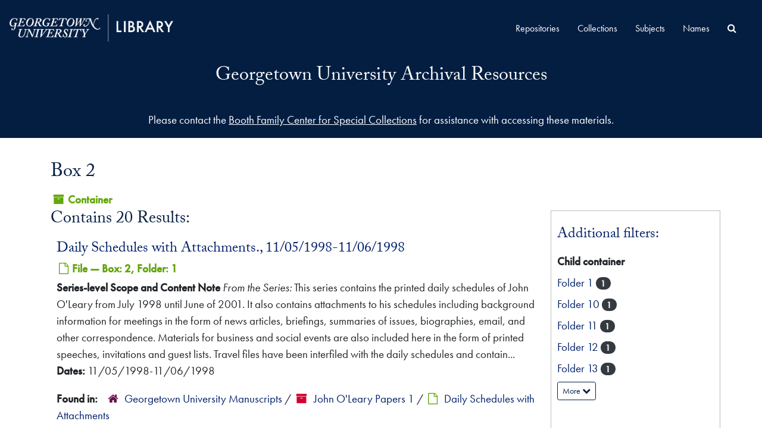

--- FILE ---
content_type: text/html;charset=utf-8
request_url: https://findingaids.library.georgetown.edu/repositories/15/top_containers/15148
body_size: 67092
content:
<!DOCTYPE html>
<html lang="en">
<head>
	<meta charset="utf-8"/>
	<meta http-equiv="X-UA-Compatible" content="IE=edge"/>
	<meta name="viewport" content="width=device-width, initial-scale=1">
	<link rel="shortcut icon" type="image/x-icon" href="/assets/laufavicon.ico">
	<title>Found 20 Results | Georgetown University Archival Resources</title>
	<meta name="csrf-param" content="authenticity_token" />
<meta name="csrf-token" content="jYDoX7XqTNvJM4I8luZSlQKpoTVP04tR+6R9mEptW6mhClDlmPOWz7O4A6vUaaZS1iXgQAZc8MO3GmoECY/EbQ==" />

		<meta name="referrer" content="origin-when-cross-origin" />

	<script>
	 var APP_PATH = '/';
	 var SHOW_IDENTIFIERS_IN_TREE = false;
	</script>

	<link rel="stylesheet" media="all" href="/assets/application-06bee93749fb0307ddd1eb45f8e45e1cd2057b711f981d5181c4aef99ba423ed.css" />
	<script src="/assets/application-589dd4e86c691634ac2aec1683b4c758133e463261a6795a9e45d0f75b93fad7.js"></script>
  <script src="/assets/gucustom.js"></script>
        
  

		<!-- Begin plugin layout -->
		<link rel="stylesheet" type="text/css" href="/assets/theme.css">
<script>
  (function(i,s,o,g,r,a,m){i['GoogleAnalyticsObject']=r;i[r]=i[r]||function(){
  (i[r].q=i[r].q||[]).push(arguments)},i[r].l=1*new Date();a=s.createElement(o),
  m=s.getElementsByTagName(o)[0];a.async=1;a.src=g;m.parentNode.insertBefore(a,m)
  })(window,document,'script','//www.google-analytics.com/analytics.js','ga');

  ga('create', 'UA-397597-20', 'auto');
  ga('send', 'pageview');
</script>
		<!-- End plugin layout -->
		<!-- Begin plugin layout -->
		
		<!-- End plugin layout -->

<!-- HTML5 shim and Respond.js for IE8 support of HTML5 elements and media queries -->
<!-- WARNING: Respond.js doesn't work if you view the page via file:// -->
<!--[if lt IE 9]>
	<script src="https://oss.maxcdn.com/html5shiv/3.7.3/html5shiv.min.js"></script>
	<script src="https://oss.maxcdn.com/respond/1.4.2/respond.min.js"></script>
<![endif]-->
</head>

<body class="min-h-screen d-flex flex-column">

		<!-- Begin plugin layout -->
		
		<!-- End plugin layout -->
		<!-- Begin plugin layout -->
		
		<!-- End plugin layout -->

	<div class="skipnav">
  <a class="sr-only sr-only-focusable" href="#maincontent">Skip to main content</a>
</div>


	<div class="container-fluid no-pad">
		<section  id="header">
  <div class="branding-container navbar-branding">
    <div class="gulogo">
      <a class="gulogo-link" href="https://www.library.georgetown.edu" title="Georgetown University Library Website"><img alt="Georgetown University Library Website" src="/assets/Georgetown_H_Library_1c-whiteCMYK.png" /></a>
    </div>
    <div class="row branding-title">
      <div class="col-sm-9 h1">
          <a title="Return to the ArchivesSpace homepage" href="https://findingaids.library.georgetown.edu"> Georgetown University Archival Resources</a> 
          
      </div>
    </div>
  </div>
</section>
		<section id="navigation">
  <nav class="navbar navbar-expand-lg navbar-default" aria-label="top-level navigation">
    <div class="collapse navbar-collapse top-bar" id="collapsemenu">
      <ul class="nav navbar-nav mr-auto">
          <li class="nav-item">
            <a class="nav-link" href="/repositories">Repositories</a>
          </li>
          <li class="nav-item">
            <a class="nav-link" href="/repositories/resources">Collections</a>
          </li>
          <li class="nav-item">
            <a class="nav-link" href="/subjects">Subjects</a>
          </li>
          <li class="nav-item">
            <a class="nav-link" href="/agents">Names</a>
          </li>
            <li class="nav-item"><a class="nav-link" href="/search?reset=true" title="Search All Archival Resources">
              <span class="fa fa-search" aria-hidden="true"></span>
              <span class="sr-only">Search All Archival Resources</span>
            </a>
          </li>
      </ul>
    </div>
    <button type="button" class="navbar-toggler" data-toggle="collapse" data-target="#collapsemenu" aria-expanded="false">
      <span class="sr-only">Navigation menu for smaller devices</span>
      <span class="icon-bar"></span>
      <span class="icon-bar"></span>
      <span class="icon-bar"></span>
    </button>
  </nav>
</section>
	</div>

	<div class="gu-ask-us container-fluid no-pad">
		Please contact the <a href="https://www.library.georgetown.edu/special-collections/using/requests/information">Booth Family Center for Special Collections</a> for assistance with accessing these materials.
	</div>

	<section id="content" class="container">
		<a name="maincontent" id="maincontent"></a>
		
		<div id="main-content" class="containers">
<div class="d-flex">
  <div class="information flex-grow-1">
    

<h1>
    Box 2
</h1>


<div class="badge-and-identifier">
  <div class="record-type-badge top_container">
    <i class="fa fa-archive"></i>&#160;Container 
  </div>
</div>

  </div>
  <div class="page_actions">
    <div title="Page Actions" class="d-flex justify-content-end">
    <div class="large-badge text-center resource p-1">
            <a id="staff-link" href="#" class="btn btn-default page_action staff d-none" target="_blank">
        <i class="fa fa-pencil fa-3x"></i>
        <br/>
        Staff Only
    </a>

    </div>
</div>

  </div>
</div>
<div class="row">
  <div class="col-sm-9">

    <div class="staff-hidden d-none">
    </div>

      <h2>Contains 20 Results:</h2>
           <div class="recordrow" style="clear:both" data-uri="/repositories/15/archival_objects/1216070">
    

<h3>
    <a class="record-title" href="/repositories/15/archival_objects/1216070">
      Daily Schedules with Attachments., 11/05/1998-11/06/1998
    </a>
</h3>


<div class="badge-and-identifier">
  <div class="record-type-badge archival_object">
    <i class="fa fa-file-o"></i>&#160;File  &mdash; Box: 2, Folder: 1
  </div>
    <div class="identifier">
      <span class="id-label">Identifier:</span>&#160;<span class="component">88619</span>
    </div>
</div>

    <div class="recordsummary" style="clear:both">

    <div class="abstract single_note">
      <span class='inline-label'>Series-level Scope and Content Note</span>
        <span class="inherit">From the Series:</span>
        This series contains the printed daily schedules of John O'Leary from July 1998 until June of 2001. It also contains attachments to his schedules including background information for meetings in the form of news articles, briefings, summaries of issues, biographies, email, and other correspondence. Materials for business and social events are also included here in the form of printed speeches, invitations and guest lists. Travel files have been interfiled with the daily schedules and contain...
    </div>

    <div class="dates">
        <strong>Dates: </strong>
      11/05/1998-11/06/1998
    </div>

  <div class="staff-hidden d-none">
  </div>

    

  <div class="result_context">
      <strong>Found in: </strong>
<span class="repo_name">
  <span class='record-type-badge repository' aria-hidden='true'>       <i class='fa fa-home'></i>     </span>
  <a href="/repositories/15">Georgetown University Manuscripts</a>
</span>

          /
<span class="resource_name">
  <span class='record-type-badge resource' aria-hidden='true'>       <i class='fa fa-archive'></i>     </span>
    <a href="/repositories/15/resources/10222">John O&#39;Leary Papers 1</a>
</span>

          /
<span class="archival_object_name">
  <span class='record-type-badge archival_object' aria-hidden='true'>       <i class='fa fa-file-o'></i>     </span>
    <a href="/repositories/15/archival_objects/1216044">Daily Schedules with Attachments</a>
</span>

  </div>




</div>


    <div>
    </div>

   </div>

           <div class="recordrow" style="clear:both" data-uri="/repositories/15/archival_objects/1216071">
    

<h3>
    <a class="record-title" href="/repositories/15/archival_objects/1216071">
      Daily Schedules with Attachments., 11/07/1998-11/16/1998
    </a>
</h3>


<div class="badge-and-identifier">
  <div class="record-type-badge archival_object">
    <i class="fa fa-file-o"></i>&#160;File  &mdash; Box: 2, Folder: 2
  </div>
    <div class="identifier">
      <span class="id-label">Identifier:</span>&#160;<span class="component">88620</span>
    </div>
</div>

    <div class="recordsummary" style="clear:both">

    <div class="abstract single_note">
      <span class='inline-label'>Series-level Scope and Content Note</span>
        <span class="inherit">From the Series:</span>
        This series contains the printed daily schedules of John O'Leary from July 1998 until June of 2001. It also contains attachments to his schedules including background information for meetings in the form of news articles, briefings, summaries of issues, biographies, email, and other correspondence. Materials for business and social events are also included here in the form of printed speeches, invitations and guest lists. Travel files have been interfiled with the daily schedules and contain...
    </div>

    <div class="dates">
        <strong>Dates: </strong>
      11/07/1998-11/16/1998
    </div>

  <div class="staff-hidden d-none">
  </div>

    

  <div class="result_context">
      <strong>Found in: </strong>
<span class="repo_name">
  <span class='record-type-badge repository' aria-hidden='true'>       <i class='fa fa-home'></i>     </span>
  <a href="/repositories/15">Georgetown University Manuscripts</a>
</span>

          /
<span class="resource_name">
  <span class='record-type-badge resource' aria-hidden='true'>       <i class='fa fa-archive'></i>     </span>
    <a href="/repositories/15/resources/10222">John O&#39;Leary Papers 1</a>
</span>

          /
<span class="archival_object_name">
  <span class='record-type-badge archival_object' aria-hidden='true'>       <i class='fa fa-file-o'></i>     </span>
    <a href="/repositories/15/archival_objects/1216044">Daily Schedules with Attachments</a>
</span>

  </div>




</div>


    <div>
    </div>

   </div>

           <div class="recordrow" style="clear:both" data-uri="/repositories/15/archival_objects/1216072">
    

<h3>
    <a class="record-title" href="/repositories/15/archival_objects/1216072">
      Ambassador's Trip to Buenos Aires., 11/11/1998-11/11/1998
    </a>
</h3>


<div class="badge-and-identifier">
  <div class="record-type-badge archival_object">
    <i class="fa fa-file-o"></i>&#160;File  &mdash; Box: 2, Folder: 3
  </div>
    <div class="identifier">
      <span class="id-label">Identifier:</span>&#160;<span class="component">88621</span>
    </div>
</div>

    <div class="recordsummary" style="clear:both">

    <div class="abstract single_note">
      <span class='inline-label'>Series-level Scope and Content Note</span>
        <span class="inherit">From the Series:</span>
        This series contains the printed daily schedules of John O'Leary from July 1998 until June of 2001. It also contains attachments to his schedules including background information for meetings in the form of news articles, briefings, summaries of issues, biographies, email, and other correspondence. Materials for business and social events are also included here in the form of printed speeches, invitations and guest lists. Travel files have been interfiled with the daily schedules and contain...
    </div>

    <div class="dates">
        <strong>Dates: </strong>
      11/11/1998-11/11/1998
    </div>

  <div class="staff-hidden d-none">
  </div>

    

  <div class="result_context">
      <strong>Found in: </strong>
<span class="repo_name">
  <span class='record-type-badge repository' aria-hidden='true'>       <i class='fa fa-home'></i>     </span>
  <a href="/repositories/15">Georgetown University Manuscripts</a>
</span>

          /
<span class="resource_name">
  <span class='record-type-badge resource' aria-hidden='true'>       <i class='fa fa-archive'></i>     </span>
    <a href="/repositories/15/resources/10222">John O&#39;Leary Papers 1</a>
</span>

          /
<span class="archival_object_name">
  <span class='record-type-badge archival_object' aria-hidden='true'>       <i class='fa fa-file-o'></i>     </span>
    <a href="/repositories/15/archival_objects/1216044">Daily Schedules with Attachments</a>
</span>

  </div>




</div>


    <div>
    </div>

   </div>

           <div class="recordrow" style="clear:both" data-uri="/repositories/15/archival_objects/1216073">
    

<h3>
    <a class="record-title" href="/repositories/15/archival_objects/1216073">
      Daily Schedules with Attachments., 11/16/1998-11/18/1998
    </a>
</h3>


<div class="badge-and-identifier">
  <div class="record-type-badge archival_object">
    <i class="fa fa-file-o"></i>&#160;File  &mdash; Box: 2, Folder: 4
  </div>
    <div class="identifier">
      <span class="id-label">Identifier:</span>&#160;<span class="component">88622</span>
    </div>
</div>

    <div class="recordsummary" style="clear:both">

    <div class="abstract single_note">
      <span class='inline-label'>Series-level Scope and Content Note</span>
        <span class="inherit">From the Series:</span>
        This series contains the printed daily schedules of John O'Leary from July 1998 until June of 2001. It also contains attachments to his schedules including background information for meetings in the form of news articles, briefings, summaries of issues, biographies, email, and other correspondence. Materials for business and social events are also included here in the form of printed speeches, invitations and guest lists. Travel files have been interfiled with the daily schedules and contain...
    </div>

    <div class="dates">
        <strong>Dates: </strong>
      11/16/1998-11/18/1998
    </div>

  <div class="staff-hidden d-none">
  </div>

    

  <div class="result_context">
      <strong>Found in: </strong>
<span class="repo_name">
  <span class='record-type-badge repository' aria-hidden='true'>       <i class='fa fa-home'></i>     </span>
  <a href="/repositories/15">Georgetown University Manuscripts</a>
</span>

          /
<span class="resource_name">
  <span class='record-type-badge resource' aria-hidden='true'>       <i class='fa fa-archive'></i>     </span>
    <a href="/repositories/15/resources/10222">John O&#39;Leary Papers 1</a>
</span>

          /
<span class="archival_object_name">
  <span class='record-type-badge archival_object' aria-hidden='true'>       <i class='fa fa-file-o'></i>     </span>
    <a href="/repositories/15/archival_objects/1216044">Daily Schedules with Attachments</a>
</span>

  </div>




</div>


    <div>
    </div>

   </div>

           <div class="recordrow" style="clear:both" data-uri="/repositories/15/archival_objects/1216074">
    

<h3>
    <a class="record-title" href="/repositories/15/archival_objects/1216074">
      Ambassador's Trip to Balmaceda., 11/20/1998-11/22/1998
    </a>
</h3>


<div class="badge-and-identifier">
  <div class="record-type-badge archival_object">
    <i class="fa fa-file-o"></i>&#160;File  &mdash; Box: 2, Folder: 5
  </div>
    <div class="identifier">
      <span class="id-label">Identifier:</span>&#160;<span class="component">88623</span>
    </div>
</div>

    <div class="recordsummary" style="clear:both">

    <div class="abstract single_note">
      <span class='inline-label'>Series-level Scope and Content Note</span>
        <span class="inherit">From the Series:</span>
        This series contains the printed daily schedules of John O'Leary from July 1998 until June of 2001. It also contains attachments to his schedules including background information for meetings in the form of news articles, briefings, summaries of issues, biographies, email, and other correspondence. Materials for business and social events are also included here in the form of printed speeches, invitations and guest lists. Travel files have been interfiled with the daily schedules and contain...
    </div>

    <div class="dates">
        <strong>Dates: </strong>
      11/20/1998-11/22/1998
    </div>

  <div class="staff-hidden d-none">
  </div>

    

  <div class="result_context">
      <strong>Found in: </strong>
<span class="repo_name">
  <span class='record-type-badge repository' aria-hidden='true'>       <i class='fa fa-home'></i>     </span>
  <a href="/repositories/15">Georgetown University Manuscripts</a>
</span>

          /
<span class="resource_name">
  <span class='record-type-badge resource' aria-hidden='true'>       <i class='fa fa-archive'></i>     </span>
    <a href="/repositories/15/resources/10222">John O&#39;Leary Papers 1</a>
</span>

          /
<span class="archival_object_name">
  <span class='record-type-badge archival_object' aria-hidden='true'>       <i class='fa fa-file-o'></i>     </span>
    <a href="/repositories/15/archival_objects/1216044">Daily Schedules with Attachments</a>
</span>

  </div>




</div>


    <div>
    </div>

   </div>

           <div class="recordrow" style="clear:both" data-uri="/repositories/15/archival_objects/1216075">
    

<h3>
    <a class="record-title" href="/repositories/15/archival_objects/1216075">
      Daily Schedules with Attachments., 11/19/1998-11/24/1998
    </a>
</h3>


<div class="badge-and-identifier">
  <div class="record-type-badge archival_object">
    <i class="fa fa-file-o"></i>&#160;File  &mdash; Box: 2, Folder: 6
  </div>
    <div class="identifier">
      <span class="id-label">Identifier:</span>&#160;<span class="component">88624</span>
    </div>
</div>

    <div class="recordsummary" style="clear:both">

    <div class="abstract single_note">
      <span class='inline-label'>Series-level Scope and Content Note</span>
        <span class="inherit">From the Series:</span>
        This series contains the printed daily schedules of John O'Leary from July 1998 until June of 2001. It also contains attachments to his schedules including background information for meetings in the form of news articles, briefings, summaries of issues, biographies, email, and other correspondence. Materials for business and social events are also included here in the form of printed speeches, invitations and guest lists. Travel files have been interfiled with the daily schedules and contain...
    </div>

    <div class="dates">
        <strong>Dates: </strong>
      11/19/1998-11/24/1998
    </div>

  <div class="staff-hidden d-none">
  </div>

    

  <div class="result_context">
      <strong>Found in: </strong>
<span class="repo_name">
  <span class='record-type-badge repository' aria-hidden='true'>       <i class='fa fa-home'></i>     </span>
  <a href="/repositories/15">Georgetown University Manuscripts</a>
</span>

          /
<span class="resource_name">
  <span class='record-type-badge resource' aria-hidden='true'>       <i class='fa fa-archive'></i>     </span>
    <a href="/repositories/15/resources/10222">John O&#39;Leary Papers 1</a>
</span>

          /
<span class="archival_object_name">
  <span class='record-type-badge archival_object' aria-hidden='true'>       <i class='fa fa-file-o'></i>     </span>
    <a href="/repositories/15/archival_objects/1216044">Daily Schedules with Attachments</a>
</span>

  </div>




</div>


    <div>
    </div>

   </div>

           <div class="recordrow" style="clear:both" data-uri="/repositories/15/archival_objects/1216076">
    

<h3>
    <a class="record-title" href="/repositories/15/archival_objects/1216076">
      Daily Schedules with Attachments., 11/25/1998-11/27/1998
    </a>
</h3>


<div class="badge-and-identifier">
  <div class="record-type-badge archival_object">
    <i class="fa fa-file-o"></i>&#160;File  &mdash; Box: 2, Folder: 7
  </div>
    <div class="identifier">
      <span class="id-label">Identifier:</span>&#160;<span class="component">88625</span>
    </div>
</div>

    <div class="recordsummary" style="clear:both">

    <div class="abstract single_note">
      <span class='inline-label'>Series-level Scope and Content Note</span>
        <span class="inherit">From the Series:</span>
        This series contains the printed daily schedules of John O'Leary from July 1998 until June of 2001. It also contains attachments to his schedules including background information for meetings in the form of news articles, briefings, summaries of issues, biographies, email, and other correspondence. Materials for business and social events are also included here in the form of printed speeches, invitations and guest lists. Travel files have been interfiled with the daily schedules and contain...
    </div>

    <div class="dates">
        <strong>Dates: </strong>
      11/25/1998-11/27/1998
    </div>

  <div class="staff-hidden d-none">
  </div>

    

  <div class="result_context">
      <strong>Found in: </strong>
<span class="repo_name">
  <span class='record-type-badge repository' aria-hidden='true'>       <i class='fa fa-home'></i>     </span>
  <a href="/repositories/15">Georgetown University Manuscripts</a>
</span>

          /
<span class="resource_name">
  <span class='record-type-badge resource' aria-hidden='true'>       <i class='fa fa-archive'></i>     </span>
    <a href="/repositories/15/resources/10222">John O&#39;Leary Papers 1</a>
</span>

          /
<span class="archival_object_name">
  <span class='record-type-badge archival_object' aria-hidden='true'>       <i class='fa fa-file-o'></i>     </span>
    <a href="/repositories/15/archival_objects/1216044">Daily Schedules with Attachments</a>
</span>

  </div>




</div>


    <div>
    </div>

   </div>

           <div class="recordrow" style="clear:both" data-uri="/repositories/15/archival_objects/1216077">
    

<h3>
    <a class="record-title" href="/repositories/15/archival_objects/1216077">
      Daily Schedules with Attachments., 11/27/1998-11/30/1998
    </a>
</h3>


<div class="badge-and-identifier">
  <div class="record-type-badge archival_object">
    <i class="fa fa-file-o"></i>&#160;File  &mdash; Box: 2, Folder: 8
  </div>
    <div class="identifier">
      <span class="id-label">Identifier:</span>&#160;<span class="component">88626</span>
    </div>
</div>

    <div class="recordsummary" style="clear:both">

    <div class="abstract single_note">
      <span class='inline-label'>Series-level Scope and Content Note</span>
        <span class="inherit">From the Series:</span>
        This series contains the printed daily schedules of John O'Leary from July 1998 until June of 2001. It also contains attachments to his schedules including background information for meetings in the form of news articles, briefings, summaries of issues, biographies, email, and other correspondence. Materials for business and social events are also included here in the form of printed speeches, invitations and guest lists. Travel files have been interfiled with the daily schedules and contain...
    </div>

    <div class="dates">
        <strong>Dates: </strong>
      11/27/1998-11/30/1998
    </div>

  <div class="staff-hidden d-none">
  </div>

    

  <div class="result_context">
      <strong>Found in: </strong>
<span class="repo_name">
  <span class='record-type-badge repository' aria-hidden='true'>       <i class='fa fa-home'></i>     </span>
  <a href="/repositories/15">Georgetown University Manuscripts</a>
</span>

          /
<span class="resource_name">
  <span class='record-type-badge resource' aria-hidden='true'>       <i class='fa fa-archive'></i>     </span>
    <a href="/repositories/15/resources/10222">John O&#39;Leary Papers 1</a>
</span>

          /
<span class="archival_object_name">
  <span class='record-type-badge archival_object' aria-hidden='true'>       <i class='fa fa-file-o'></i>     </span>
    <a href="/repositories/15/archival_objects/1216044">Daily Schedules with Attachments</a>
</span>

  </div>




</div>


    <div>
    </div>

   </div>

           <div class="recordrow" style="clear:both" data-uri="/repositories/15/archival_objects/1216078">
    

<h3>
    <a class="record-title" href="/repositories/15/archival_objects/1216078">
      Ambassador's Trip to Punta Arenas., 12/01/1998-12/03/1998
    </a>
</h3>


<div class="badge-and-identifier">
  <div class="record-type-badge archival_object">
    <i class="fa fa-file-o"></i>&#160;File  &mdash; Box: 2, Folder: 9
  </div>
    <div class="identifier">
      <span class="id-label">Identifier:</span>&#160;<span class="component">88627</span>
    </div>
</div>

    <div class="recordsummary" style="clear:both">

    <div class="abstract single_note">
      <span class='inline-label'>Series-level Scope and Content Note</span>
        <span class="inherit">From the Series:</span>
        This series contains the printed daily schedules of John O'Leary from July 1998 until June of 2001. It also contains attachments to his schedules including background information for meetings in the form of news articles, briefings, summaries of issues, biographies, email, and other correspondence. Materials for business and social events are also included here in the form of printed speeches, invitations and guest lists. Travel files have been interfiled with the daily schedules and contain...
    </div>

    <div class="dates">
        <strong>Dates: </strong>
      12/01/1998-12/03/1998
    </div>

  <div class="staff-hidden d-none">
  </div>

    

  <div class="result_context">
      <strong>Found in: </strong>
<span class="repo_name">
  <span class='record-type-badge repository' aria-hidden='true'>       <i class='fa fa-home'></i>     </span>
  <a href="/repositories/15">Georgetown University Manuscripts</a>
</span>

          /
<span class="resource_name">
  <span class='record-type-badge resource' aria-hidden='true'>       <i class='fa fa-archive'></i>     </span>
    <a href="/repositories/15/resources/10222">John O&#39;Leary Papers 1</a>
</span>

          /
<span class="archival_object_name">
  <span class='record-type-badge archival_object' aria-hidden='true'>       <i class='fa fa-file-o'></i>     </span>
    <a href="/repositories/15/archival_objects/1216044">Daily Schedules with Attachments</a>
</span>

  </div>




</div>


    <div>
    </div>

   </div>

           <div class="recordrow" style="clear:both" data-uri="/repositories/15/archival_objects/1216079">
    

<h3>
    <a class="record-title" href="/repositories/15/archival_objects/1216079">
      Daily Schedules with Attachments., 12/01/1998-12/08/1998
    </a>
</h3>


<div class="badge-and-identifier">
  <div class="record-type-badge archival_object">
    <i class="fa fa-file-o"></i>&#160;File  &mdash; Box: 2, Folder: 10
  </div>
    <div class="identifier">
      <span class="id-label">Identifier:</span>&#160;<span class="component">88628</span>
    </div>
</div>

    <div class="recordsummary" style="clear:both">

    <div class="abstract single_note">
      <span class='inline-label'>Series-level Scope and Content Note</span>
        <span class="inherit">From the Series:</span>
        This series contains the printed daily schedules of John O'Leary from July 1998 until June of 2001. It also contains attachments to his schedules including background information for meetings in the form of news articles, briefings, summaries of issues, biographies, email, and other correspondence. Materials for business and social events are also included here in the form of printed speeches, invitations and guest lists. Travel files have been interfiled with the daily schedules and contain...
    </div>

    <div class="dates">
        <strong>Dates: </strong>
      12/01/1998-12/08/1998
    </div>

  <div class="staff-hidden d-none">
  </div>

    

  <div class="result_context">
      <strong>Found in: </strong>
<span class="repo_name">
  <span class='record-type-badge repository' aria-hidden='true'>       <i class='fa fa-home'></i>     </span>
  <a href="/repositories/15">Georgetown University Manuscripts</a>
</span>

          /
<span class="resource_name">
  <span class='record-type-badge resource' aria-hidden='true'>       <i class='fa fa-archive'></i>     </span>
    <a href="/repositories/15/resources/10222">John O&#39;Leary Papers 1</a>
</span>

          /
<span class="archival_object_name">
  <span class='record-type-badge archival_object' aria-hidden='true'>       <i class='fa fa-file-o'></i>     </span>
    <a href="/repositories/15/archival_objects/1216044">Daily Schedules with Attachments</a>
</span>

  </div>




</div>


    <div>
    </div>

   </div>

           <div class="recordrow" style="clear:both" data-uri="/repositories/15/archival_objects/1216080">
    

<h3>
    <a class="record-title" href="/repositories/15/archival_objects/1216080">
      Daily Schedules with Attachments., 12/09/1998-12/13/1998
    </a>
</h3>


<div class="badge-and-identifier">
  <div class="record-type-badge archival_object">
    <i class="fa fa-file-o"></i>&#160;File  &mdash; Box: 2, Folder: 11
  </div>
    <div class="identifier">
      <span class="id-label">Identifier:</span>&#160;<span class="component">88629</span>
    </div>
</div>

    <div class="recordsummary" style="clear:both">

    <div class="abstract single_note">
      <span class='inline-label'>Series-level Scope and Content Note</span>
        <span class="inherit">From the Series:</span>
        This series contains the printed daily schedules of John O'Leary from July 1998 until June of 2001. It also contains attachments to his schedules including background information for meetings in the form of news articles, briefings, summaries of issues, biographies, email, and other correspondence. Materials for business and social events are also included here in the form of printed speeches, invitations and guest lists. Travel files have been interfiled with the daily schedules and contain...
    </div>

    <div class="dates">
        <strong>Dates: </strong>
      12/09/1998-12/13/1998
    </div>

  <div class="staff-hidden d-none">
  </div>

    

  <div class="result_context">
      <strong>Found in: </strong>
<span class="repo_name">
  <span class='record-type-badge repository' aria-hidden='true'>       <i class='fa fa-home'></i>     </span>
  <a href="/repositories/15">Georgetown University Manuscripts</a>
</span>

          /
<span class="resource_name">
  <span class='record-type-badge resource' aria-hidden='true'>       <i class='fa fa-archive'></i>     </span>
    <a href="/repositories/15/resources/10222">John O&#39;Leary Papers 1</a>
</span>

          /
<span class="archival_object_name">
  <span class='record-type-badge archival_object' aria-hidden='true'>       <i class='fa fa-file-o'></i>     </span>
    <a href="/repositories/15/archival_objects/1216044">Daily Schedules with Attachments</a>
</span>

  </div>




</div>


    <div>
    </div>

   </div>

           <div class="recordrow" style="clear:both" data-uri="/repositories/15/archival_objects/1216081">
    

<h3>
    <a class="record-title" href="/repositories/15/archival_objects/1216081">
      Ambassador's Trip to DC for Chief of Mission Conference., 12/15/1998-12/18/1998
    </a>
</h3>


<div class="badge-and-identifier">
  <div class="record-type-badge archival_object">
    <i class="fa fa-file-o"></i>&#160;File  &mdash; Box: 2, Folder: 12
  </div>
    <div class="identifier">
      <span class="id-label">Identifier:</span>&#160;<span class="component">88630</span>
    </div>
</div>

    <div class="recordsummary" style="clear:both">

    <div class="abstract single_note">
      <span class='inline-label'>Series-level Scope and Content Note</span>
        <span class="inherit">From the Series:</span>
        This series contains the printed daily schedules of John O'Leary from July 1998 until June of 2001. It also contains attachments to his schedules including background information for meetings in the form of news articles, briefings, summaries of issues, biographies, email, and other correspondence. Materials for business and social events are also included here in the form of printed speeches, invitations and guest lists. Travel files have been interfiled with the daily schedules and contain...
    </div>

    <div class="dates">
        <strong>Dates: </strong>
      12/15/1998-12/18/1998
    </div>

  <div class="staff-hidden d-none">
  </div>

    

  <div class="result_context">
      <strong>Found in: </strong>
<span class="repo_name">
  <span class='record-type-badge repository' aria-hidden='true'>       <i class='fa fa-home'></i>     </span>
  <a href="/repositories/15">Georgetown University Manuscripts</a>
</span>

          /
<span class="resource_name">
  <span class='record-type-badge resource' aria-hidden='true'>       <i class='fa fa-archive'></i>     </span>
    <a href="/repositories/15/resources/10222">John O&#39;Leary Papers 1</a>
</span>

          /
<span class="archival_object_name">
  <span class='record-type-badge archival_object' aria-hidden='true'>       <i class='fa fa-file-o'></i>     </span>
    <a href="/repositories/15/archival_objects/1216044">Daily Schedules with Attachments</a>
</span>

  </div>




</div>


    <div>
    </div>

   </div>

           <div class="recordrow" style="clear:both" data-uri="/repositories/15/archival_objects/1216082">
    

<h3>
    <a class="record-title" href="/repositories/15/archival_objects/1216082">
      Ambassador's Trip to DC., 12/12/1998-12/18/1998
    </a>
</h3>


<div class="badge-and-identifier">
  <div class="record-type-badge archival_object">
    <i class="fa fa-file-o"></i>&#160;File  &mdash; Box: 2, Folder: 13
  </div>
    <div class="identifier">
      <span class="id-label">Identifier:</span>&#160;<span class="component">88631</span>
    </div>
</div>

    <div class="recordsummary" style="clear:both">

    <div class="abstract single_note">
      <span class='inline-label'>Series-level Scope and Content Note</span>
        <span class="inherit">From the Series:</span>
        This series contains the printed daily schedules of John O'Leary from July 1998 until June of 2001. It also contains attachments to his schedules including background information for meetings in the form of news articles, briefings, summaries of issues, biographies, email, and other correspondence. Materials for business and social events are also included here in the form of printed speeches, invitations and guest lists. Travel files have been interfiled with the daily schedules and contain...
    </div>

    <div class="dates">
        <strong>Dates: </strong>
      12/12/1998-12/18/1998
    </div>

  <div class="staff-hidden d-none">
  </div>

    

  <div class="result_context">
      <strong>Found in: </strong>
<span class="repo_name">
  <span class='record-type-badge repository' aria-hidden='true'>       <i class='fa fa-home'></i>     </span>
  <a href="/repositories/15">Georgetown University Manuscripts</a>
</span>

          /
<span class="resource_name">
  <span class='record-type-badge resource' aria-hidden='true'>       <i class='fa fa-archive'></i>     </span>
    <a href="/repositories/15/resources/10222">John O&#39;Leary Papers 1</a>
</span>

          /
<span class="archival_object_name">
  <span class='record-type-badge archival_object' aria-hidden='true'>       <i class='fa fa-file-o'></i>     </span>
    <a href="/repositories/15/archival_objects/1216044">Daily Schedules with Attachments</a>
</span>

  </div>




</div>


    <div>
    </div>

   </div>

           <div class="recordrow" style="clear:both" data-uri="/repositories/15/archival_objects/1216083">
    

<h3>
    <a class="record-title" href="/repositories/15/archival_objects/1216083">
      Bureau of Inter-American Affairs Chiefs of Mission Conference., 12/16/1998-12/18/1998
    </a>
</h3>


<div class="badge-and-identifier">
  <div class="record-type-badge archival_object">
    <i class="fa fa-file-o"></i>&#160;File  &mdash; Box: 2, Folder: 14
  </div>
    <div class="identifier">
      <span class="id-label">Identifier:</span>&#160;<span class="component">88632</span>
    </div>
</div>

    <div class="recordsummary" style="clear:both">

    <div class="abstract single_note">
      <span class='inline-label'>Series-level Scope and Content Note</span>
        <span class="inherit">From the Series:</span>
        This series contains the printed daily schedules of John O'Leary from July 1998 until June of 2001. It also contains attachments to his schedules including background information for meetings in the form of news articles, briefings, summaries of issues, biographies, email, and other correspondence. Materials for business and social events are also included here in the form of printed speeches, invitations and guest lists. Travel files have been interfiled with the daily schedules and contain...
    </div>

    <div class="dates">
        <strong>Dates: </strong>
      12/16/1998-12/18/1998
    </div>

  <div class="staff-hidden d-none">
  </div>

    

  <div class="result_context">
      <strong>Found in: </strong>
<span class="repo_name">
  <span class='record-type-badge repository' aria-hidden='true'>       <i class='fa fa-home'></i>     </span>
  <a href="/repositories/15">Georgetown University Manuscripts</a>
</span>

          /
<span class="resource_name">
  <span class='record-type-badge resource' aria-hidden='true'>       <i class='fa fa-archive'></i>     </span>
    <a href="/repositories/15/resources/10222">John O&#39;Leary Papers 1</a>
</span>

          /
<span class="archival_object_name">
  <span class='record-type-badge archival_object' aria-hidden='true'>       <i class='fa fa-file-o'></i>     </span>
    <a href="/repositories/15/archival_objects/1216044">Daily Schedules with Attachments</a>
</span>

  </div>




</div>


    <div>
    </div>

   </div>

           <div class="recordrow" style="clear:both" data-uri="/repositories/15/archival_objects/1216084">
    

<h3>
    <a class="record-title" href="/repositories/15/archival_objects/1216084">
      Daily Schedules with Attachments., 12/14/1998-12/31/1998
    </a>
</h3>


<div class="badge-and-identifier">
  <div class="record-type-badge archival_object">
    <i class="fa fa-file-o"></i>&#160;File  &mdash; Box: 2, Folder: 15
  </div>
    <div class="identifier">
      <span class="id-label">Identifier:</span>&#160;<span class="component">88633</span>
    </div>
</div>

    <div class="recordsummary" style="clear:both">

    <div class="abstract single_note">
      <span class='inline-label'>Series-level Scope and Content Note</span>
        <span class="inherit">From the Series:</span>
        This series contains the printed daily schedules of John O'Leary from July 1998 until June of 2001. It also contains attachments to his schedules including background information for meetings in the form of news articles, briefings, summaries of issues, biographies, email, and other correspondence. Materials for business and social events are also included here in the form of printed speeches, invitations and guest lists. Travel files have been interfiled with the daily schedules and contain...
    </div>

    <div class="dates">
        <strong>Dates: </strong>
      12/14/1998-12/31/1998
    </div>

  <div class="staff-hidden d-none">
  </div>

    

  <div class="result_context">
      <strong>Found in: </strong>
<span class="repo_name">
  <span class='record-type-badge repository' aria-hidden='true'>       <i class='fa fa-home'></i>     </span>
  <a href="/repositories/15">Georgetown University Manuscripts</a>
</span>

          /
<span class="resource_name">
  <span class='record-type-badge resource' aria-hidden='true'>       <i class='fa fa-archive'></i>     </span>
    <a href="/repositories/15/resources/10222">John O&#39;Leary Papers 1</a>
</span>

          /
<span class="archival_object_name">
  <span class='record-type-badge archival_object' aria-hidden='true'>       <i class='fa fa-file-o'></i>     </span>
    <a href="/repositories/15/archival_objects/1216044">Daily Schedules with Attachments</a>
</span>

  </div>




</div>


    <div>
    </div>

   </div>

           <div class="recordrow" style="clear:both" data-uri="/repositories/15/archival_objects/1216085">
    

<h3>
    <a class="record-title" href="/repositories/15/archival_objects/1216085">
      Daily Schedules for 1998., 07/31/1998-12/31/1998
    </a>
</h3>


<div class="badge-and-identifier">
  <div class="record-type-badge archival_object">
    <i class="fa fa-file-o"></i>&#160;File  &mdash; Box: 2, Folder: 16
  </div>
    <div class="identifier">
      <span class="id-label">Identifier:</span>&#160;<span class="component">88634</span>
    </div>
</div>

    <div class="recordsummary" style="clear:both">

    <div class="abstract single_note">
      <span class='inline-label'>Series-level Scope and Content Note</span>
        <span class="inherit">From the Series:</span>
        This series contains the printed daily schedules of John O'Leary from July 1998 until June of 2001. It also contains attachments to his schedules including background information for meetings in the form of news articles, briefings, summaries of issues, biographies, email, and other correspondence. Materials for business and social events are also included here in the form of printed speeches, invitations and guest lists. Travel files have been interfiled with the daily schedules and contain...
    </div>

    <div class="dates">
        <strong>Dates: </strong>
      07/31/1998-12/31/1998
    </div>

  <div class="staff-hidden d-none">
  </div>

    

  <div class="result_context">
      <strong>Found in: </strong>
<span class="repo_name">
  <span class='record-type-badge repository' aria-hidden='true'>       <i class='fa fa-home'></i>     </span>
  <a href="/repositories/15">Georgetown University Manuscripts</a>
</span>

          /
<span class="resource_name">
  <span class='record-type-badge resource' aria-hidden='true'>       <i class='fa fa-archive'></i>     </span>
    <a href="/repositories/15/resources/10222">John O&#39;Leary Papers 1</a>
</span>

          /
<span class="archival_object_name">
  <span class='record-type-badge archival_object' aria-hidden='true'>       <i class='fa fa-file-o'></i>     </span>
    <a href="/repositories/15/archival_objects/1216044">Daily Schedules with Attachments</a>
</span>

  </div>




</div>


    <div>
    </div>

   </div>

           <div class="recordrow" style="clear:both" data-uri="/repositories/15/archival_objects/1216086">
    

<h3>
    <a class="record-title" href="/repositories/15/archival_objects/1216086">
      Record of Official Gifts Received., 07/09/1996-10/01/1997
    </a>
</h3>


<div class="badge-and-identifier">
  <div class="record-type-badge archival_object">
    <i class="fa fa-file-o"></i>&#160;File  &mdash; Box: 2, Folder: 17
  </div>
    <div class="identifier">
      <span class="id-label">Identifier:</span>&#160;<span class="component">88635</span>
    </div>
</div>

    <div class="recordsummary" style="clear:both">

    <div class="abstract single_note">
      <span class='inline-label'>Series-level Scope and Content Note</span>
        <span class="inherit">From the Series:</span>
        This series contains the printed daily schedules of John O'Leary from July 1998 until June of 2001. It also contains attachments to his schedules including background information for meetings in the form of news articles, briefings, summaries of issues, biographies, email, and other correspondence. Materials for business and social events are also included here in the form of printed speeches, invitations and guest lists. Travel files have been interfiled with the daily schedules and contain...
    </div>

    <div class="dates">
        <strong>Dates: </strong>
      07/09/1996-10/01/1997
    </div>

  <div class="staff-hidden d-none">
  </div>

    

  <div class="result_context">
      <strong>Found in: </strong>
<span class="repo_name">
  <span class='record-type-badge repository' aria-hidden='true'>       <i class='fa fa-home'></i>     </span>
  <a href="/repositories/15">Georgetown University Manuscripts</a>
</span>

          /
<span class="resource_name">
  <span class='record-type-badge resource' aria-hidden='true'>       <i class='fa fa-archive'></i>     </span>
    <a href="/repositories/15/resources/10222">John O&#39;Leary Papers 1</a>
</span>

          /
<span class="archival_object_name">
  <span class='record-type-badge archival_object' aria-hidden='true'>       <i class='fa fa-file-o'></i>     </span>
    <a href="/repositories/15/archival_objects/1216044">Daily Schedules with Attachments</a>
</span>

  </div>




</div>


    <div>
    </div>

   </div>

           <div class="recordrow" style="clear:both" data-uri="/repositories/15/archival_objects/1216087">
    

<h3>
    <a class="record-title" href="/repositories/15/archival_objects/1216087">
      Guest Lists., 07/31/1998-12/09/1998
    </a>
</h3>


<div class="badge-and-identifier">
  <div class="record-type-badge archival_object">
    <i class="fa fa-file-o"></i>&#160;File  &mdash; Box: 2, Folder: 18
  </div>
    <div class="identifier">
      <span class="id-label">Identifier:</span>&#160;<span class="component">88636</span>
    </div>
</div>

    <div class="recordsummary" style="clear:both">

    <div class="abstract single_note">
      <span class='inline-label'>Series-level Scope and Content Note</span>
        <span class="inherit">From the Series:</span>
        This series contains the printed daily schedules of John O'Leary from July 1998 until June of 2001. It also contains attachments to his schedules including background information for meetings in the form of news articles, briefings, summaries of issues, biographies, email, and other correspondence. Materials for business and social events are also included here in the form of printed speeches, invitations and guest lists. Travel files have been interfiled with the daily schedules and contain...
    </div>

    <div class="dates">
        <strong>Dates: </strong>
      07/31/1998-12/09/1998
    </div>

  <div class="staff-hidden d-none">
  </div>

    

  <div class="result_context">
      <strong>Found in: </strong>
<span class="repo_name">
  <span class='record-type-badge repository' aria-hidden='true'>       <i class='fa fa-home'></i>     </span>
  <a href="/repositories/15">Georgetown University Manuscripts</a>
</span>

          /
<span class="resource_name">
  <span class='record-type-badge resource' aria-hidden='true'>       <i class='fa fa-archive'></i>     </span>
    <a href="/repositories/15/resources/10222">John O&#39;Leary Papers 1</a>
</span>

          /
<span class="archival_object_name">
  <span class='record-type-badge archival_object' aria-hidden='true'>       <i class='fa fa-file-o'></i>     </span>
    <a href="/repositories/15/archival_objects/1216044">Daily Schedules with Attachments</a>
</span>

  </div>




</div>


    <div>
    </div>

   </div>

           <div class="recordrow" style="clear:both" data-uri="/repositories/15/archival_objects/1216088">
    

<h3>
    <a class="record-title" href="/repositories/15/archival_objects/1216088">
      Memos for Ambassador's Meetings., 07/24/1998-08/24/1998
    </a>
</h3>


<div class="badge-and-identifier">
  <div class="record-type-badge archival_object">
    <i class="fa fa-file-o"></i>&#160;File  &mdash; Box: 2, Folder: 19
  </div>
    <div class="identifier">
      <span class="id-label">Identifier:</span>&#160;<span class="component">88637</span>
    </div>
</div>

    <div class="recordsummary" style="clear:both">

    <div class="abstract single_note">
      <span class='inline-label'>Series-level Scope and Content Note</span>
        <span class="inherit">From the Series:</span>
        This series contains the printed daily schedules of John O'Leary from July 1998 until June of 2001. It also contains attachments to his schedules including background information for meetings in the form of news articles, briefings, summaries of issues, biographies, email, and other correspondence. Materials for business and social events are also included here in the form of printed speeches, invitations and guest lists. Travel files have been interfiled with the daily schedules and contain...
    </div>

    <div class="dates">
        <strong>Dates: </strong>
      07/24/1998-08/24/1998
    </div>

  <div class="staff-hidden d-none">
  </div>

    

  <div class="result_context">
      <strong>Found in: </strong>
<span class="repo_name">
  <span class='record-type-badge repository' aria-hidden='true'>       <i class='fa fa-home'></i>     </span>
  <a href="/repositories/15">Georgetown University Manuscripts</a>
</span>

          /
<span class="resource_name">
  <span class='record-type-badge resource' aria-hidden='true'>       <i class='fa fa-archive'></i>     </span>
    <a href="/repositories/15/resources/10222">John O&#39;Leary Papers 1</a>
</span>

          /
<span class="archival_object_name">
  <span class='record-type-badge archival_object' aria-hidden='true'>       <i class='fa fa-file-o'></i>     </span>
    <a href="/repositories/15/archival_objects/1216044">Daily Schedules with Attachments</a>
</span>

  </div>




</div>


    <div>
    </div>

   </div>

           <div class="recordrow" style="clear:both" data-uri="/repositories/15/archival_objects/1216089">
    

<h3>
    <a class="record-title" href="/repositories/15/archival_objects/1216089">
      Correspondence., 08/18/1998-09/02/1998
    </a>
</h3>


<div class="badge-and-identifier">
  <div class="record-type-badge archival_object">
    <i class="fa fa-file-o"></i>&#160;File  &mdash; Box: 2, Folder: 20
  </div>
    <div class="identifier">
      <span class="id-label">Identifier:</span>&#160;<span class="component">88638</span>
    </div>
</div>

    <div class="recordsummary" style="clear:both">

    <div class="abstract single_note">
      <span class='inline-label'>Series-level Scope and Content Note</span>
        <span class="inherit">From the Series:</span>
        This series contains the printed daily schedules of John O'Leary from July 1998 until June of 2001. It also contains attachments to his schedules including background information for meetings in the form of news articles, briefings, summaries of issues, biographies, email, and other correspondence. Materials for business and social events are also included here in the form of printed speeches, invitations and guest lists. Travel files have been interfiled with the daily schedules and contain...
    </div>

    <div class="dates">
        <strong>Dates: </strong>
      08/18/1998-09/02/1998
    </div>

  <div class="staff-hidden d-none">
  </div>

    

  <div class="result_context">
      <strong>Found in: </strong>
<span class="repo_name">
  <span class='record-type-badge repository' aria-hidden='true'>       <i class='fa fa-home'></i>     </span>
  <a href="/repositories/15">Georgetown University Manuscripts</a>
</span>

          /
<span class="resource_name">
  <span class='record-type-badge resource' aria-hidden='true'>       <i class='fa fa-archive'></i>     </span>
    <a href="/repositories/15/resources/10222">John O&#39;Leary Papers 1</a>
</span>

          /
<span class="archival_object_name">
  <span class='record-type-badge archival_object' aria-hidden='true'>       <i class='fa fa-file-o'></i>     </span>
    <a href="/repositories/15/archival_objects/1216044">Daily Schedules with Attachments</a>
</span>

  </div>




</div>


    <div>
    </div>

   </div>

      
  </div>

    <div id="sidebar" class="col-sm-3 sidebar sidebar-container">
      
<div class="filters my-3">
</div>

<h3>Additional filters: </h3>
<dl id="facets">


    <div id="child container-facet">
      <dt class='mb-2 mt-3'>Child container</dt>
          <dd>
  <a href="/repositories/15/top_containers/15148?&amp;filter_fields[]=child_container_u_sstr&amp;filter_values[]=Folder+1"
    rel="nofollow"
    title="Filter By 'Folder 1'">
    Folder 1
  </a>
  <span class="badge badge-pill badge-dark">1</span>
</dd>

          <dd>
  <a href="/repositories/15/top_containers/15148?&amp;filter_fields[]=child_container_u_sstr&amp;filter_values[]=Folder+10"
    rel="nofollow"
    title="Filter By 'Folder 10'">
    Folder 10
  </a>
  <span class="badge badge-pill badge-dark">1</span>
</dd>

          <dd>
  <a href="/repositories/15/top_containers/15148?&amp;filter_fields[]=child_container_u_sstr&amp;filter_values[]=Folder+11"
    rel="nofollow"
    title="Filter By 'Folder 11'">
    Folder 11
  </a>
  <span class="badge badge-pill badge-dark">1</span>
</dd>

          <dd>
  <a href="/repositories/15/top_containers/15148?&amp;filter_fields[]=child_container_u_sstr&amp;filter_values[]=Folder+12"
    rel="nofollow"
    title="Filter By 'Folder 12'">
    Folder 12
  </a>
  <span class="badge badge-pill badge-dark">1</span>
</dd>

          <dd>
  <a href="/repositories/15/top_containers/15148?&amp;filter_fields[]=child_container_u_sstr&amp;filter_values[]=Folder+13"
    rel="nofollow"
    title="Filter By 'Folder 13'">
    Folder 13
  </a>
  <span class="badge badge-pill badge-dark">1</span>
</dd>

        <div class="more-facets">
          <button type="button" class="more-facets__more mb-1 btn btn-sm">
            More <i class="fa fa-chevron-down"></i>
          </button>
          <div class="more-facets__facets">
              <dd>
  <a href="/repositories/15/top_containers/15148?&amp;filter_fields[]=child_container_u_sstr&amp;filter_values[]=Folder+14"
    rel="nofollow"
    title="Filter By 'Folder 14'">
    Folder 14
  </a>
  <span class="badge badge-pill badge-dark">1</span>
</dd>

              <dd>
  <a href="/repositories/15/top_containers/15148?&amp;filter_fields[]=child_container_u_sstr&amp;filter_values[]=Folder+15"
    rel="nofollow"
    title="Filter By 'Folder 15'">
    Folder 15
  </a>
  <span class="badge badge-pill badge-dark">1</span>
</dd>

              <dd>
  <a href="/repositories/15/top_containers/15148?&amp;filter_fields[]=child_container_u_sstr&amp;filter_values[]=Folder+16"
    rel="nofollow"
    title="Filter By 'Folder 16'">
    Folder 16
  </a>
  <span class="badge badge-pill badge-dark">1</span>
</dd>

              <dd>
  <a href="/repositories/15/top_containers/15148?&amp;filter_fields[]=child_container_u_sstr&amp;filter_values[]=Folder+17"
    rel="nofollow"
    title="Filter By 'Folder 17'">
    Folder 17
  </a>
  <span class="badge badge-pill badge-dark">1</span>
</dd>

              <dd>
  <a href="/repositories/15/top_containers/15148?&amp;filter_fields[]=child_container_u_sstr&amp;filter_values[]=Folder+18"
    rel="nofollow"
    title="Filter By 'Folder 18'">
    Folder 18
  </a>
  <span class="badge badge-pill badge-dark">1</span>
</dd>

              <dd>
  <a href="/repositories/15/top_containers/15148?&amp;filter_fields[]=child_container_u_sstr&amp;filter_values[]=Folder+19"
    rel="nofollow"
    title="Filter By 'Folder 19'">
    Folder 19
  </a>
  <span class="badge badge-pill badge-dark">1</span>
</dd>

              <dd>
  <a href="/repositories/15/top_containers/15148?&amp;filter_fields[]=child_container_u_sstr&amp;filter_values[]=Folder+2"
    rel="nofollow"
    title="Filter By 'Folder 2'">
    Folder 2
  </a>
  <span class="badge badge-pill badge-dark">1</span>
</dd>

              <dd>
  <a href="/repositories/15/top_containers/15148?&amp;filter_fields[]=child_container_u_sstr&amp;filter_values[]=Folder+20"
    rel="nofollow"
    title="Filter By 'Folder 20'">
    Folder 20
  </a>
  <span class="badge badge-pill badge-dark">1</span>
</dd>

              <dd>
  <a href="/repositories/15/top_containers/15148?&amp;filter_fields[]=child_container_u_sstr&amp;filter_values[]=Folder+3"
    rel="nofollow"
    title="Filter By 'Folder 3'">
    Folder 3
  </a>
  <span class="badge badge-pill badge-dark">1</span>
</dd>

              <dd>
  <a href="/repositories/15/top_containers/15148?&amp;filter_fields[]=child_container_u_sstr&amp;filter_values[]=Folder+4"
    rel="nofollow"
    title="Filter By 'Folder 4'">
    Folder 4
  </a>
  <span class="badge badge-pill badge-dark">1</span>
</dd>

              <dd>
  <a href="/repositories/15/top_containers/15148?&amp;filter_fields[]=child_container_u_sstr&amp;filter_values[]=Folder+5"
    rel="nofollow"
    title="Filter By 'Folder 5'">
    Folder 5
  </a>
  <span class="badge badge-pill badge-dark">1</span>
</dd>

              <dd>
  <a href="/repositories/15/top_containers/15148?&amp;filter_fields[]=child_container_u_sstr&amp;filter_values[]=Folder+6"
    rel="nofollow"
    title="Filter By 'Folder 6'">
    Folder 6
  </a>
  <span class="badge badge-pill badge-dark">1</span>
</dd>

              <dd>
  <a href="/repositories/15/top_containers/15148?&amp;filter_fields[]=child_container_u_sstr&amp;filter_values[]=Folder+7"
    rel="nofollow"
    title="Filter By 'Folder 7'">
    Folder 7
  </a>
  <span class="badge badge-pill badge-dark">1</span>
</dd>

              <dd>
  <a href="/repositories/15/top_containers/15148?&amp;filter_fields[]=child_container_u_sstr&amp;filter_values[]=Folder+8"
    rel="nofollow"
    title="Filter By 'Folder 8'">
    Folder 8
  </a>
  <span class="badge badge-pill badge-dark">1</span>
</dd>

              <dd>
  <a href="/repositories/15/top_containers/15148?&amp;filter_fields[]=child_container_u_sstr&amp;filter_values[]=Folder+9"
    rel="nofollow"
    title="Filter By 'Folder 9'">
    Folder 9
  </a>
  <span class="badge badge-pill badge-dark">1</span>
</dd>

          </div>
          <button type="button" class="more-facets__less mb-1 btn btn-sm">
            Less <i class="fa fa-chevron-up"></i>
          </button>
        </div>
    </div>
</dl>

    </div>
</div>
</div>

	</section>

	<script  type="text/javascript" >
		$(".upper-record-details .note-content").each(function(index, element){$(this).readmore(1000)});
	</script>

	<footer>
  <div class="panel-footer gureps">
    <div class="gulogo branding-container">
      <a class="gureplogo" href="https://www.library.georgetown.edu/special-collections" title="Booth Family Center for Special Collections"><img alt="Booth Family Center for Special Collections Logo" src="/assets/bfcsc-logo-small-inverted.png" /></a>
      <a class="gureplogo" href="https://bioethics.georgetown.edu/" title="Bioethics Research Library at Georgetown University"><img alt="Bioethics Research Library at Georgetown University Logo" src="/assets/brl-logo-40ht.png" /></a>
    </div>
  </div>
  <div class="site-footer">
    <div class="container">
        <div class="site-footer__top clearfix">
            <section class="row region region-footer-first g-0">
                <div id="block-footercontacts" class="block block-block-content block-block-contentc9c5d493-9d79-49a0-82f1-3a065a75ff5c">
                    <div class="content">
                        <div class="clearfix text-formatted field field--name-body field--type-text-with-summary field--label-hidden field__item">
                            <ul>
                                <li><a href="https://www.library.georgetown.edu/contact">Contact Us</a></li>
                                <li><a href="https://www.library.georgetown.edu/directory">Directory</a></li>
                                <li><a href="https://www.library.georgetown.edu/visitors">Visit</a></li>
                                <li><a href="https://www.library.georgetown.edu/directions">Maps</a></li>
                            </ul>
                        </div>
                    </div>
                </div>
            </section>
            <section class="row region region-footer-second g-0">
                <div id="block-footernav" class="block block-block-content block-block-contentedda6cd3-125a-47b9-b83c-cb70ab57ac99">
                    <div class="content">
                        <div class="clearfix text-formatted field field--name-body field--type-text-with-summary field--label-hidden field__item">
                            <ul>
                                <li><a href="https://www.library.georgetown.edu/services">Services</a></li>
                                <li><a href="https://www.library.georgetown.edu/research">Research</a></li>
                                <li><a href="https://www.library.georgetown.edu/collections">Collections</a></li>
                                <li><a href="https://www.library.georgetown.edu/spaces">Spaces</a></li>
                                <li><a href="https://www.library.georgetown.edu/about">About</a></li>
                            </ul>
                        </div>

                    </div>
                </div>
            </section>
            <section class="row region region-footer-third g-0">
                <div id="block-footersocialmedia" class="block block-block-content block-block-contentf6de8f7f-43cb-465f-b2ad-9f0528bd5ee1">
                    <div class="content">
                        <div class="clearfix text-formatted field field--name-body field--type-text-with-summary field--label-hidden field__item">
                            <ul aria-label="Georgetown University Library Social Media Links">
                                <li class="menu-item"><a href="https://www.facebook.com/gulibrary"><svg enable-background="new 0 0 30 30" version="1.1" viewBox="0 0 30 30" x="0px" xml:space="preserve" xmlns="http://www.w3.org/2000/svg" xmlns:xlink="http://www.w3.org/1999/xlink" y="0px">
                                <title></title>
                                <path d="M23.5,5.5H6.6C6,5.5,5.5,6,5.5,6.6v16.9c0,0.6,0.5,1,1.1,1h9.1v-7.3h-2.5v-2.9h2.5v-2.1c0-2.5,1.5-3.8,3.7-3.8c0.7,0,1.5,0,2.2,0.1v2.6h-1.5c-1.2,0-1.4,0.6-1.4,1.4v1.8h2.8l-0.4,2.9h-2.5v7.3h4.9c0.6,0,1-0.5,1-1V6.6C24.5,6,24,5.5,23.5,5.5z" fill="#FFFFFF"></path></svg><span>Facebook</span></a></li>
                                <li class="menu-item"><a href="https://twitter.com/gtownlibrary"><svg enable-background="new 0 0 30 30" version="1.1" viewBox="0 -40 448 700" x="0px" xml:space="preserve" y="0px" xmlns:xlink="http://www.w3.org/1999/xlink"><title>X</title><path fill="#FFFFFF" d="M389.2 48h70.6L305.6 224.2 487 464H345L233.7 318.6 106.5 464H35.8L200.7 275.5 26.8 48H172.4L272.9 180.9 389.2 48zM364.4 421.8h39.1L151.1 88h-42L364.4 421.8z"></path></svg><span>X</span></a></li>
                                <li class="menu-item"><a href="https://www.instagram.com/gtownlibrary/"><svg enable-background="new 0 0 30 30" version="1.1" viewBox="0 0 30 30" x="0px" xml:space="preserve" xmlns="http://www.w3.org/2000/svg" xmlns:xlink="http://www.w3.org/1999/xlink" y="0px">
                                <title></title>
                                <path d="M15,5.5c-2.6,0-2.9,0-3.9,0.1c-1,0-1.7,0.2-2.3,0.4C8.2,6.2,7.6,6.6,7.1,7.1S6.2,8.2,6,8.8c-0.2,0.6-0.4,1.3-0.4,2.3c-0.1,1-0.1,1.3-0.1,3.9s0,2.9,0.1,3.9c0,1,0.2,1.7,0.4,2.3c0.2,0.6,0.6,1.2,1.1,1.7s1.1,0.9,1.7,1.1c0.6,0.2,1.3,0.4,2.3,0.4s1.3,0.1,3.9,0.1s2.9,0,3.9-0.1c1,0,1.7-0.2,2.3-0.4c0.6-0.2,1.2-0.6,1.7-1.1s0.9-1.1,1.1-1.7c0.2-0.6,0.4-1.3,0.4-2.3s0.1-1.3,0.1-3.9s0-2.9-0.1-3.9c0-1-0.2-1.7-0.4-2.3c-0.2-0.6-0.6-1.2-1.1-1.7S21.8,6.2,21.2,6c-0.6-0.2-1.3-0.4-2.3-0.4C17.9,5.5,17.6,5.5,15,5.5 M15,7.2c2.5,0,2.8,0,3.8,0.1c0.9,0,1.4,0.2,1.8,0.3C21,7.8,21.4,8,21.7,8.3s0.5,0.7,0.7,1.1c0.1,0.3,0.3,0.8,0.3,1.8s0.1,1.3,0.1,3.9c0,2.5,0,2.8-0.1,3.8c0,0.9-0.2,1.4-0.3,1.8c-0.2,0.4-0.4,0.8-0.7,1.1c-0.3,0.3-0.6,0.5-1.1,0.7c-0.3,0.1-0.8,0.3-1.8,0.3s-1.3,0.1-3.8,0.1s-2.8,0-3.8-0.1c-0.9,0-1.4-0.2-1.8-0.3c-0.4-0.2-0.8-0.4-1.1-0.7c-0.3-0.3-0.5-0.7-0.7-1.1c-0.1-0.3-0.3-0.8-0.3-1.8s-0.1-1.3-0.1-3.8s0-2.8,0.1-3.9c0-0.9,0.2-1.4,0.3-1.8C7.8,9,8,8.6,8.3,8.3C8.6,8,8.9,7.8,9.4,7.6c0.3-0.1,0.8-0.3,1.8-0.3C12.2,7.2,12.5,7.2,15,7.2M15,18.2c-1.7,0-3.2-1.4-3.2-3.2s1.4-3.2,3.2-3.2s3.2,1.4,3.2,3.2S16.7,18.2,15,18.2 M15,10.1c-2.7,0-4.9,2.2-4.9,4.9s2.2,4.9,4.9,4.9s4.9-2.2,4.9-4.9S17.7,10.1,15,10.1 M21.2,9.9c0,0.6-0.5,1.1-1.1,1.1c-0.6,0-1.1-0.5-1.1-1.1c0-0.6,0.5-1.1,1.1-1.1C20.7,8.8,21.2,9.3,21.2,9.9" fill="#FFFFFF"></path></svg><span>Instagram</span></a></li>
                                <li class="menu-item"><a href="https://www.youtube.com/c/georgetownuniversitylibrary"><svg enable-background="new 0 0 30 30" version="1.1" viewBox="0 0 30 30" x="0px" xml:space="preserve" xmlns="http://www.w3.org/2000/svg" xmlns:xlink="http://www.w3.org/1999/xlink" y="0px">
                                <title></title>
                                <path d="M27.6,10c0,0-0.3-1.7-1.1-2.5c-1-1.1-2.1-1.1-2.6-1.1c-3.5-0.3-9-0.3-9-0.3l0,0c0,0-5.4,0-9,0.3c-0.6,0-1.6,0-2.7,1.1c-0.8,0.8-1,2.5-1,2.5s-0.3,2-0.3,4.1V16c0,2,0.3,4.1,0.3,4.1s0.3,1.7,1.1,2.5c1,1.1,2.3,1,2.9,1.1C8.3,23.9,15,24,15,24s5.4,0,9.1-0.3c0.5-0.1,1.6-0.1,2.6-1.1c0.8-0.8,1.1-2.5,1.1-2.5s0.3-2,0.3-4.1v-1.9C27.9,12,27.6,10,27.6,10z M12.3,18.6v-7.2l6.9,3.4L12.3,18.6z" fill="#FFFFFF"></path></svg><span>YouTube</span></a></li>
                            </ul>
                        </div>
                    </div>
                </div>
            </section>
            <section class="row region region-footer-fourth g-0">
                <div id="block-footeraddress" class="block block-block-content block-block-content4de98366-3305-44ad-8c0f-4a6ff93bf4d9">
                    <div class="content">
                        <div class="clearfix text-formatted field field--name-body field--type-text-with-summary field--label-hidden field__item"><p>Georgetown University Library<br>
                        37th &amp; O Streets, N.W.<br>
                        Washington, D.C. 20057-1174<br>
                            <a href="tel:+12026877607" style="text-decoration:underline;">202-687-7607</a></p>
                        </div>
                    </div>
                </div>
            </section>
        </div>
        <div class="site-footer__bottom">
            <section class="row region region-footer-fifth g-0">
                <div id="block-footerbottom" class="block block-block-content block-block-contentf6c7fbbd-8957-4c1a-b2d6-6ebba79a6ef9">
                    <div class="content">
                        <div class="clearfix text-formatted field field--name-body field--type-text-with-summary field--label-hidden field__item">
                            <ul>
                                <li><a href="https://www.georgetown.edu/privacy-policy/">Privacy Policy</a></li>
                                <li><a href="/copyright">Copyright</a></li>
                                <li><a href="https://accessibility.georgetown.edu/">Web Accessibility</a></li>
                                <li><a href="https://ideaa.georgetown.edu/notice-of-non-discrimination/">Notice of Non-Discrimination</a></li>
                            </ul>
                        </div>
                    </div>
                </div>
            </section>
        </div>
    </div>
</div>
</footer>


			<script>
				FRONTEND_URL = "https://staff.findingaids.library.georgetown.edu";
				RECORD_URI = "/repositories/15/top_containers/15148";
				STAFF_LINK_MODE = "edit";
			</script>

</body>
</html>

--- FILE ---
content_type: image/svg+xml
request_url: https://www.georgetown.edu/wp-content/themes/georgetown/pattern_lab/source/images/icons/seal.svg
body_size: 93902
content:
<?xml version="1.0" encoding="utf-8"?>
<!-- Generator: Adobe Illustrator 21.1.0, SVG Export Plug-In . SVG Version: 6.00 Build 0)  -->
<svg version="1.1" xmlns="http://www.w3.org/2000/svg" xmlns:xlink="http://www.w3.org/1999/xlink" x="0px"
	 y="0px" viewBox="0 0 340.2 400" width="340" height="400" enable-background="new 0 0 340.2 400" xml:space="preserve">
<path opacity="0.10" fill-rule="evenodd" clip-rule="evenodd" fill="#FFFFFF" d="M110.1,1.5c1-0.5,2.5-1.3,3.7-0.6
	c0.3,0.2,0.3,1,0.6,1c0.4,0.1,1.1-0.4,1.3-0.2c0.1,0.2,0.5,0.9,0.8,1c1.9,1.1,1.7,2.1,1.8,2.7c0.3,1-1.2,1.4-1.7,2.2
	c0,0-0.9,1.3-1.5,1.6c0,0-0.1,0.7-0.1,1c0,0,0.1,0.7-0.1,1c-0.1,0.1-0.6,0.4-0.4,1c0.1,0.2,0,1-0.2,1.2l-1.2,0.7l-0.5,0.5l-0.9,0.8
	c0,0-0.6,0.6-1.1,0.6l-1.1,0.1c-0.6,0-0.7,0.7-1.7,0.6l-0.5,0.3c-0.7-0.1-1.1,0.6-1.5,0.7l-1,0.3c-0.4,0.1-0.6,0.1-1,0.3
	c-0.3,0.2-0.8,0.1-1,0.2c-0.2,0.2-0.2,0.5-0.1,0.7L99.9,19c0-0.2,0.1-1.2,0.4-1.4c0.2-0.1,0.4-0.6,0.7-0.5l0.9,0
	c0.4-0.1,0.5,0,0.9-0.2c0.3-0.2,1-0.2,1.4-0.4l1-0.4c0.4-0.1,0.8-0.4,1.2-0.5l0.5-0.3c0.5-0.9,0.8-0.8,1.4-0.8l0.9,0
	c0.5,0,0.7-0.7,1.2-1.2l0.7-0.1l0.7-0.1c0,0,0.5-0.1,0.6-0.3c0.1-0.2,0.1-0.9,0-1.1c-0.1-0.5,0.1-0.7,0.2-0.7
	c0.1-0.1,0.5-0.3,0.5-0.5c0-0.2-0.1-0.3-0.1-0.3c-0.1-0.1-1-1.2-1-1.3c0-0.4,1.6-0.4,1.6-0.4c0.6-0.3,1.2-1.3,1.2-1.3
	c0.6-0.8,1.6-1.1,1.4-2c-0.1-0.5-0.1-0.8-0.5-0.6c-2.1,1-1.3,0-1.1-0.7c0-0.3,0.1-0.8,0-0.9c-0.2-0.2-0.7,0.2-1.1,0.2
	c-0.4,0-0.3-0.4-0.6-0.6c-1.1-0.6-1.4,0.2-2.4,0.7c-0.8,0.4-1,1.2-1.9,1.1c-0.9-0.1-2.3-0.4-3,0.1l-0.6,0.4c-0.3,0.4-0.6,0-1.4,0.2
	c-0.3,0.1-0.6,0.2-0.9,0.1L102,5.3c-0.3,0.3-0.4,0.5-0.5,0.8c-0.9,1.1-0.6,1.3-1,2l-0.1,1.7c0.1,1.4-2.4,0-3.1,0.8
	c-0.4,0.5-0.2,1-1.1,1.2c-0.8,0.2-0.8,0.8-1.7,1c-0.2,0-0.7-0.3-0.9-0.2c-0.3,0.1-0.5,0.4-0.6,0.6c0,0-0.3,0.7-0.5,0.8
	c-0.2,0.1-1.2-0.1-1.7,0.8c0,0-0.4,1.2-0.2,2l-1.6,1.2c-0.2-0.8,0.5-3.1,0.9-3.9c0.2-0.4,1.2-1.2,1.4-1.3c0.2-0.1,0.9-0.8,0.9-0.8
	c0.2-0.2,0.5-0.8,0.9-1c0.2-0.1,0.7-0.1,0.9-0.1c1.2,0.1,1.1-0.4,1.5-0.8c0.3-0.3,0.9-0.9,1.4-1.1C97,9,98.9,8.8,99,8.2l0.5-1
	c0.3-0.7,0.4-1.8,1-2.4c0.3-0.4,0.7-0.7,0.9-0.8l0.5-0.5c0.6-0.3,0.7-0.2,0.9-0.3c0.3-0.2,1.1,0,1.4-0.2l0.8-0.5
	c0.8-0.6,1.8-0.6,2.8-0.5C108.7,2.2,109.4,1.8,110.1,1.5z M94.2,19.3c0,0-1.4,0-2.8,0.1c0,0-3.2,0.7-3.6,0.8l0.5,0.8
	c1.1-0.4,0.8-0.4,1.8,0c0,0,0.6,0.5,1,0.4l2.6-0.5l1.2-0.1c1.2-0.4,1.4-0.7,3.5-0.3c1.4,0.2,1.9,0,1.9,0s0.5-0.3,1.4,0.4l1,0.2
	c0.6,0,0.5-0.2,0.7,0.1c0.3,0.4,0,0.2-0.2,0.7l-0.2,0.7c0,0.7-0.1,0.6-0.1,1.5c0.1,0.3-1,1.6-2.1,2.5c-0.6,0.5-0.8,0.4-1.7,0.5
	c-0.9,0.1-1.9-0.1-2.9-0.6c-0.9-0.4-2.4-0.5-3.4-0.3c-0.2,0-1.9,0-2.4,0.9c-0.6,0.2-1.9,0.3-1.9,0.3c-0.5-0.1-1.2-0.3-1.8-0.2
	c-0.5,0.1-2,0.2-2,0.2c-0.7,0.1-1.4,0.2-2.1-0.1l-0.9-0.1c-0.6-0.1-1.2-0.1-1.7,0.2l-0.8,0.4l-0.9,0.3c-0.6,0.2-1.4,0.9-2.1,1.4
	c-0.9,0.6-1.5,1.6-2.5,2.6c-0.4,0.4-0.9,1.4-1.1,1.8c-0.3,0.6-0.3,0.7-1.1,0.9l-0.7,0.3c-0.4,0.1-0.6,0.5-0.9,1.1
	c-0.2,0.5-0.2,1.5-0.4,2.5l0.5,0l0.5-0.3l0.7-0.2c-0.2-0.4-0.6-0.2-0.4-0.7c0.2-0.5,0-0.6,0.8-1.1l0.8-0.4c0.9-0.3,1.4-1.1,1.6-1.7
	c0.2-0.4,0.2-1,0.6-1.4c1-1,1-1.7,1.9-2.3c0.4-0.3,0.7-0.7,1.8-1.1l0.9-0.6l0.7-0.4c1-0.6,1.1-0.3,1.7-0.2l0.9,0.4
	c0.8,0.2,1,0.9,2.2,0.3c0,0,1.6-0.5,2.1-0.5c0.5-0.1,1.7,0.1,2.1,0.3c0,0,1.1,0,1.7-0.3c0.4-0.7,1.8-0.9,2.7-1.1
	c1-0.2,2.2-0.2,3.1,0.2c1,0.5,2.1,0.7,3,0.5c0.9-0.1,2.4-0.8,3-1.3c1.1-0.9,1.9-2.7,1.8-3l-0.1-1.1c0-0.3,0.5-0.8,0.5-0.8
	c0.2-0.5,0.2-2.5-0.1-2.9c-0.2-0.3-1.3-0.4-1.3-0.4c-0.3,0.1-1.5,0.1-1.8,0.1h-1.4c-0.4-0.1-0.8,0.2-1.1,0.2c-0.5,0-0.9-0.4-1.4-0.6
	C96.6,18.1,95.1,19.1,94.2,19.3z M107.1,8.8c-0.4,0.2-0.9,0.6-1.4,0.6c-0.7,0.1-1.4,0.4-1.9,0.8c0,0-0.7,0.7-0.9,0.9
	c-0.4,0.3-1.5,0.3-1.5,0.3c-0.8,0.2-0.6,0.9-2.2,0.5c-0.6-0.2-0.5,0.7-0.9,1l-1.5,1.1c-0.2,0.1-0.5,0.2-1.3-0.1
	c-0.2-0.1-0.5-0.1-0.8,0.3l-0.6,0.5c-0.5,0.1-1.2,0.5-1.9,0.8c-1,0.4-1.8,0.9-2.5,1.6l-1.2,1c-0.7,0.6-0.6,0.5-1.4,1.1l-1,0.6
	l-0.5,0.7l-1,0.8l-0.5,0.4c-0.2,0.2-0.3,0.2-0.7,0.3l-1.4,0.6l-0.9,0.7c-0.4,0.1-1.2,0.8-1.2,0.8l-0.5,0.7c-0.2,0.1-0.4,0.6-0.4,1.1
	l0.2,0.2c0.1,0.2,0.6,0,0.6,0l1.3-1.3c0.3-0.4,1.4-0.9,1.4-0.9l1.4-0.8c0.4-0.1,0.6,0.1,0.8-0.1l0.8-0.1l0.5-0.3l1.1-0.7l0.9-0.4
	c1.2-0.9,1.5-1.3,2.4-2.1l0.3-0.5c0.7-0.7,1.3-1.5,2.3-1.9c0.7-0.3,1.1-0.8,1.6-0.9c0,0,0.2-0.4,1.9-0.1c0.9,0.1,0.7-1.3,1.3-1.4
	l0.9-0.5c1-0.4,0.9-0.9,1.4-1.2c0.7-0.4,0.7,0,1.4,0c0,0,1.8-0.1,2.2-0.5c0.2-0.2,0.6-0.9,0.6-0.9c0.4-1.3,1.3-0.9,2-1
	c0.5-0.1,1.1-0.4,1.5-0.6c0.9-0.4,1.9-1.9,2.2-2.6l-0.8-0.5C108.9,7.7,108,8.4,107.1,8.8z M94.3,22.5c-1.4-0.1-2.3-0.4-3.5,0.3
	l-0.9,0.4c-0.7,0.4-1.1,0.8-2,0.7l-1.6,0c-0.7-0.1-1,0.4-1.6,0.8c0,0-0.6,0.5-0.9,0.7l-0.5,0.5l0.1,0.4h0.6l1.4-0.4
	c0.1,0.2,1.2-0.8,1.9-0.7l0.8,0c1,0.1,1.7-0.5,2.5-1l0.8-0.4c1.1-0.7,1.7-0.4,3.1-0.3c0.9,0.1,2,0.2,2.9,0c0,0,0.7-0.2,0.7-0.2
	l0.1-0.5c0,0-0.4-0.3-0.4-0.3c0,0-0.3-0.1-0.3-0.1c0,0-0.2,0-0.2,0c0,0-0.9,0-0.9,0C95.6,22.8,95.3,22.6,94.3,22.5z M83.7,12.4
	c-0.3,0.6,0,0.5-0.2,1.2c-0.2,0.8-0.7,0.9-0.8,1.5c0,0.7-0.5,1.3-0.5,1.3l-0.9,1c-0.3,0.3-0.9,0.9-0.8,2l0.4,0.2
	c0.3-0.1,0.4-0.3,0.9-0.9l0.9-1l0.8-1.6l0.7-2.1c0.3-1,0.6-1,0.6-1.5l0-0.6c0,0,0-0.5-0.6-0.2C83.7,12.2,83.7,12.4,83.7,12.4z
	 M86.4,5.3l-0.7,0.4l-0.8,0.6c-0.2,0.2-1.1,0.6-1.5,0.7c-0.7,0.2-1.2,0.3-1.8,0.9c-0.5,0.5-1,1.3-1.2,1.9c-0.2,0.7-0.6,1.3-1.5,1.7
	c-1.2,0.5-2.4,1.6-2.6,3c-0.1,0.6-0.3,1.8-0.2,2.5l-0.1,0.9c0.1,0.3-0.5,0.5-0.6,0.7c-0.3,0.4-0.5,0.4-0.6,1
	c-0.3,1.2-0.2,3.5-0.2,4.8c0,0.7,0.1,2.1,0.7,2.4c0.3,0.2,2,0.7,2.3,0.5l0.1-2.1c-0.3,0.2-0.7,0.6-1,0.4c-0.6-0.3-0.5-0.6-0.5-1.3
	c0-1.3-0.1-2.1,0.1-3.3c0.1-0.6,0-1.1,0.3-1.5c0,0,1.3-0.3,1.4-0.9c0.1-0.3-0.1-0.8-0.2-1.1l-0.2-0.6c-0.1-0.7,0-1.5,0.2-2.1
	c0.4-1.2,0.6-1.5,1.8-2c1-0.4,1.7-0.2,2-1.3c0.2-0.5-0.1-1.1,0.3-1.6c0.5-0.6,0.8-0.9,1.5-1c0.4-0.1,1.2-0.4,1.2-0.4
	c0.2-0.1,1.3-0.9,1.3-0.9c0.3-0.2,0.8-0.8,1.1-0.7c0.7,0.4,0.9,1.3,1.1,2.2c0.2,1.2,0.3,1.9,0,2.9c-0.3,1.2-0.9,1.9-1.7,2.9L86,16
	l-0.7,1c-0.6,0.6-2.4,2.5-2.4,3.3c0,0.4,1.1,0,1.3-0.1c0.2,0,0.5,0.2,0.6,0.4c0.2,0.4-0.7,1.4-1,1.7l2.4-1.5
	c-0.2-0.3-0.4-0.7-0.7-1.2c-0.1-0.2,0.1-1,0.7-1.6l0.7-1.1l0.3-0.9c0.8-1,1.6-2.1,2-3.3c0.3-1,0.4-2.5,0.1-3.7
	c-0.2-0.9-0.6-2.4-1.4-2.9C87.6,6,86.7,5.1,86.4,5.3z M81.6,33.2c-0.9,0.3-1.7,0.4-2.6,0.2l-1.5-0.3c-1.3,0-2.2,1.1-2.9,2.1
	l-0.4,0.4l-1,0.6c-0.4,0.5-0.7,1.4-1.3,1.5L71,37.8c-1,0.2-1.6,0.7-2.5,1.6l-0.7,0.5c-0.4,0.5-0.4,0.7-1,1l-0.6,0.7
	c-0.3,0.1-0.6,0.2-0.8,0.4l-1.2,1.2c-0.2,0.2-0.4,0.4-0.4,0.9l0.1,0.5c0.6,0.2,1.3-0.5,1.5-0.7l1-0.4c0.2-0.2,0.4-0.3,0.7-0.4
	l0.6-0.5c0.6-0.3,0.5-0.5,0.9-1.1l0.7-0.9c0.9-0.9,1.1-1,2.1-1.2l0.9-0.2c0.6-0.1,0.7-0.1,1.2-0.7l0.8-1.7l1-1.3
	c0.6-1,1.3-1,2.5-0.9l1.3,0.5c0.8,0.2,1.1,0.5,2.1,0.3c1-0.3,2-1.6,3-1.5c0.5,0.1,0.9,0.1,1.1,0.5c0.3,0.5,0,1.1-0.4,1.8
	c-0.5,1.2-1.1,2.3-1.4,3.7c-0.2,1-0.6,1.4-1.2,2.3c-0.5,0.7-1,0.7-1.7,0.6c-0.5-0.1-1-0.4-1.5-0.2c-0.3,0.1-1,0.8-1.2,1L77.2,44
	c-0.5,0.2-0.7,0.2-1.4,0.3l-0.9-0.1c-0.5,0.1-0.9,0.5-1.2,0.9L73,46.7c-0.5,0.9-1.8,1.1-3,0.7c-1.8-0.6-2.8,0-4.2,1
	c-1,0.8-2.3,1.8-3.9,1.6L61.4,50c-0.5-0.1-1-0.2-1.2,0.3l-0.7,1.6c0.9-0.5,0.7,0.1,2,0l1.5-0.1c1.8-0.2,2.6-1.2,3.6-2
	c1.3-1,2-1.6,3.8-0.9c1.2,0.4,2.2,0.2,3.6-0.3l0.9-0.7c0.6-0.5,0.6-0.9,0.9-1.4l0.7-0.7c1.2-0.7,1-0.5,1.5-0.7l0.9-0.4
	c0.3-0.2,0.6-0.2,0.9-0.3c0.4-0.1,0.9-0.5,1.4-0.4c0.8,0.1,1.8,0.3,2.3-0.4c0.6-0.9,1.9-2.6,2.2-3.6c0.3-1.4,0.9-2.8,1.5-4
	c0.4-0.8,0.5-1.7,0.2-2.3c-0.2-0.4-1.8-1-2.3-1C83.7,32.4,82.5,33,81.6,33.2z M77.7,38.8c-0.7,0-1.7,0.7-2.4,1.2l-0.4,0.2
	c-0.5,0.4-0.4,1.2-1.6,1.8L72,42c-0.6,0.1-1.2,0.6-1.7,1.1l-0.4,0.4l-1.5,1c-0.6,0.5-0.7,0.5-0.6,0.8l0.4,0.4
	c0.3,0.1,1.2,0.1,1.8-0.5l1-0.7l0.3-0.4c0.4-0.4,1-0.7,1.5-0.9l0.9-0.5c0.7-0.3,1-0.9,1.4-1.4l1-0.6c0.7-0.5,2.6-0.5,3.2-1.1l0-0.3
	c0,0,0.1-0.2-0.5-0.4C78.4,38.7,77.7,38.8,77.7,38.8z M64.6,46.1l-1,0.6c-0.4,0.3-1.7,1.2-2.1,1.4c-0.5,0.2-1.5,0.4-1.9,0.9
	c-1.6,1.8-3.3,3.6-4.4,6.2l-0.6,1L54,57l-0.2,0.4l-0.2,0.5c-0.2,0.3,0.3,0.6,0.2,0.9c-0.1,0.3-0.3,0.5-0.6,0.7
	c-0.3,0.3-0.5,0.5-0.8,0.7c-0.4,0.4-0.9,1.1-1.1,1.4c-0.3,0.5-1,2.8-0.7,3.1l2-1c-0.2-0.3-0.5-1.4-0.3-1.8c0.1-0.4,0.3-0.6,0.6-0.8
	c0.3-0.2,0.4-0.2,0.7-0.4c0.4-0.2,0.5-0.3,0.8-0.5c0.4-0.2,0.5-0.3,0.7-0.5l0.3-0.6l0.4-0.5l0.4-1.5l0.2-0.5c1.1-2.6,3.4-4.9,5-6.7
	c0.4-0.5,0-0.8,0.6-1.1c0.4-0.2,1.7-0.7,2.3-1.2l0.5-0.4c0.7-0.6,0.9-0.7,0.8-0.9l-0.1-0.4C65.3,45.8,65.1,45.7,64.6,46.1z
	 M58.8,52.8l-0.6,0.4c-0.5,0.5-0.7,1.4-1.4,1.6L56,56.7c0.9-0.2,2.6-1.2,2.5-1.1l0.3-0.2c0.5-0.4,1.1-1.5,1.6-1.1
	c0.4,0.3,0.5,0.5,0.3,1c-0.4,1.2-1.4,1.6-2.5,1.7l-0.8,0c-0.3,0-1,0-1.3,0.1c-0.5,0.2-0.6-0.1-1.1,0.4l0,1.3L54.7,59
	c-0.2,0.2-0.5,0.5-0.7,0.5l0,0.1c0.3,0,0.6,0.4,0.9,0.2l0.3-0.2l0.4-0.3c0.4-0.4,0.7-0.4,1.2-0.6c0.3-0.1,0.7-0.4,1.1-0.4l1.2-0.1
	c1.2-0.1,2.9-1.6,3.3-2.9c0.2-0.6-0.1-1.6-0.5-2C61.3,52.9,59.3,52.4,58.8,52.8z M75.4,26.6l-1.1,0.1c-0.9,0-1.3,1.2-1.5,1.8
	c-0.1,0.3-0.8,0.5-1,0.8c-0.8,1-0.5,0.8-1.1,1.2c-0.5,0.3-0.7,0.8-1.1,1.2l-0.7,0.6c-0.4,0.4-0.4,0.7-0.7,1.1
	c-0.2,0.4-0.4,1.1-0.5,1.5c0,0-1.7,2.4-2.9,3.6c-1,1-1.9,2.1-2.8,3.1c-0.9,1-1.2,0.5-2,1.8c-0.5,0.8-0.3,1.6-1.1,2.1l-1.6,1
	c-0.9,0.8-1.6,1.5-2,1.9c-0.5,0.6-0.5,1.6-0.9,2.2c0,0-1.2,2.1-1.5,2.9c0,0-0.7,1.8-1.3,2.3c-1.2,1-0.8,1.4-1.2,2.5
	c-0.3,0.6-1.1,1.2-1.5,1.7c-0.4,0.4-0.8,1.3-1.1,1.9c-0.3,0.6-0.2,1.1-0.3,1.8c0,0-0.2,1.2-0.5,1.6c-0.4,0.6-1.4,0.8-2,1.3
	c-0.6,0.6-0.9,1.1-1.3,1.8L42.4,71c-0.7,1.4-1.6,2.8-2.6,4c-0.9,1.1-1.6,2.3-2.2,3.3l-0.3,0.4c-0.4,0.7-0.4-0.5-0.4-0.6
	c0,0,0.1-2.1,1.6-3.6l0.7-0.7c0.4-0.3,0.9-0.8,0.9-1.3c0-0.1,0-0.7,0-0.8c0-0.3,0-0.6,0-0.9l-0.1-1.2c0-0.8-0.6-0.6-0.3-1.4
	c0.1-0.2,0.2-0.6,0.3-0.8c0.2-0.2,0.3-0.7,0.4-1c0.1-0.3,0.4-0.9,0.5-1.1c0.4-1.6-0.2-1.9-0.7-2.7c-0.5-0.9-1-1.5-1.6-2.5l-0.5-0.7
	c-0.3-0.3-1.1-0.9-1.5-1.1c-0.3-0.1-1.7-1-2.5-0.9c-0.9,0.1-1.6,0.5-1.9,1c-0.2,0.3-0.5,0.9-0.7,1.2c-0.2,0.3-0.2,0.6-0.6,0.8
	L30.5,61c-0.6,0.3-1.2,0.7-1.6,1.4c-0.4,0.6-0.4,1-0.5,1.7l-0.1,1.2c-0.1,0.8,0.5,1.4,0,2.1l-0.5,0.4c-0.1,0.1-0.6,0.6-0.6,0.8
	c0,0.2-0.1,0.3-0.2,1c-0.2,1-0.3,1.9,0,3.1c0.1,0.5,0.5,1.5,0.7,2c0.3,0.6,0.2,0.7,0.3,1.3c0,0.3,0,0.5-0.1,0.8L27.8,77
	c0,0.5,0.5,1.6,0.8,2.2l0.5,1c0.4,0.8,0.6,1.1,0.6,2l0,0.4c0,0.4,0.2,0.9,0.5,1.2c0.3,0.4,0.8,0.7,1.3,0.8l0.5,0.2l0.6,0.1
	c0.2,0.1,0.5-0.1,0.7,0.4c0.2,0.4-0.3,0.8-0.6,1.3c-0.2,0.3-0.1,0.3-0.4,0.6l-0.4,0.4c-0.2,0.3-0.2,1-0.4,1.3L31,89.8
	c-0.1,0.4-0.2,0-0.6,0.6L30.2,91c-1,0.9-0.9,1.6-1.1,2.8L29.1,94l-0.1,0.1c-0.1,0.4-0.5,0.1-0.9,0.2l-0.6,0c-0.2,0-0.5-0.1-0.6,0
	c-0.1,0.1,0,0.5,0,0.8l0.3,0.3c0.4,0.3,0.4,1,0.4,1.3c0.1,0.5-0.1,1.2-0.3,1.5l-0.1,0.3l-0.4,1.2l-0.4,0.5c-0.2,0.4-0.6,1.2-0.5,1.7
	c0.1,0.5-0.1,0.8,0.1,1l0.2,0.5c0.1,0.7,0.2,0.5-0.1,1.2l-0.4,0.6c-0.3,0.5-0.4,1-0.5,1.8c-0.2,1.3,0.6,1.3,1.8,1.6
	c0.9,0.2,1.4-0.2,4.4,0.4l0.1-0.3l0.2-1c0-0.4,2.1-1.7,2.2-2.3c0-0.2,0-0.7-0.1-0.8c-0.1-0.2-0.5-0.5-0.7-0.5c-0.3,0-0.5,0.2-0.8,0
	c-0.3-0.2-0.2-0.1-0.1-0.8l0.1-0.9l0.1-1.1l0.4-0.6l0.1-0.9c0.1-0.6-0.3-0.9,0-1.5l0.1-0.9c0.1-0.4,0.2-0.6,0.4-0.9l0.4-0.4
	c0.2-0.1,0-0.5,0.1-0.7c0.1-0.2,0.1-0.5,0.1-0.8l0-0.3c0.1-0.5,0.5-0.7,0.7-1.2c0.3-0.5,0.8-0.1,0.9-0.6l0.2-1
	c0.1-0.5-0.2-0.6,0.3-1.2l0.4-0.8l0.9-0.4c0.3-0.4,0.5-0.6,0.6-1.1l0.2-1c0.3-1.1,0.3-1.6,1-2.5l0.4-0.7c0.4-0.7,1.7-1.5,2.2-2.1
	l1-0.3l0.4-1.1c0.2-0.4,0.2-1,0.5-1.3l0.2-0.3l0.6-0.5c0.5-0.3,0.9,0,1.2-0.4l0.3-0.6c0.3-0.4,0.4-0.8,0.8-1l0.6-0.5
	c2-0.4,2.2-0.9,2.8-1.4c0.7-0.6,1.5-1.7,2.4-1.5l0.6,0.1c0.3,0.1,0.8,0.3,1.2,0.3c0.5,0,1.1,0.1,1.4-0.1l1.1-1c1.4-1,1.9-2,3.8-1.6
	c0.3,0.1,0.5,0.5,0.8,0.3c0.2-0.1,0.4,0,0.7-0.2c0.8-0.4,0.4-0.2,0.9-0.6c0.4-0.3,0.4-0.3,0.6-0.5c0,0,0.2-0.3,0.4-1
	c0-0.1,0.3-0.4,0.6-0.5c0.5-0.1,0.3-0.4,0.6-0.5c0.3-0.1,0.6-0.2,0.8-0.3c0.5-0.3,0.6-0.3,1.2-0.6c0,0,0.2-0.2,0.2-0.2
	c0.2-0.3,0.2-0.3,0.3-0.5c0.1-0.1,0.1-0.2,0.2-0.4c0.1-0.5,0.2-0.9,0.2-1.5c0-0.2,0-1.7,0-1.7c-0.1-0.6-0.1-0.4-0.3-1l-0.3-0.5
	c-0.5-0.9-0.5-1-0.7-1.3c-0.4-0.5-1.1-1.6-1.6-1.7l-0.3,0l-1,0.2c-0.3,0-1.5-0.1-1.5-0.1l-0.7-0.1c-0.2-0.1-0.8-0.1-1.1,0
	c-0.7,0.2-1.4,1-1.7,1.6l-0.3,0.5c-0.3,0.5-0.3,0.5-0.7,1c-0.3,0.5-0.8,0.7-1.3,0.9l-1.8,0.1c-1.2,0.1-1.1,0.3-1.9,0.7
	c-0.8,0.4-1.2,0.4-2.4,1.3l-0.6,0.5l-0.8,1.2c-0.7,0.9-0.5,1.3-2.2,1.8l-0.8,0.3c0,0-0.3,0.1-0.5,0.2c-0.2,0.1-0.2,0.6,0,0.9
	c0.3,0.4,0.5,0.4,0.5,0.4c1.6-0.1,2.9-1.3,3.6-2.2l0.6-0.7l1-1.1c0.6-0.5,1-0.7,1.7-1.1c0.8-0.4,1.3-0.9,2.2-1.1l1.8-0.3
	c0.5-0.2,0.7-0.2,1.1-0.5c0.5-0.3,1-1.2,1.3-1.7l0.5-0.6c0.3-0.6,0.5-0.8,1.1-1c0.2-0.1,0.6-0.2,0.8-0.1l1,0.2c0,0,0.9-0.1,1.4,0
	l0.9,0.2l0.3,0.3c0.3,0.2,0.2,0.3,0.6,0.8c0.3,0.3,0.3,0.4,0.4,0.7l0.2,0.6c0.2,0.3,0.1,0.3,0.2,0.6c0,0,0.3,0.6-0.2,1.1l-0.3,0.1
	c-0.2,0.1-0.2,0.1-0.6,0.1l-0.3-0.1v0.2c0,0,0.2,0.6,0.2,0.6c0.1,0.2,0.6,0.3,0.6,0.3c0.3,0.2,0.1,0.2,0.2,0.4c0,0,0.1,0.2-0.3,0.3
	c-0.3,0.1-1.6-0.9-1.6-0.9c0,0-0.4,0.1-0.4,0.1c-0.3,0.1-0.2,0.2-0.2,0.4c0,0.2,0.8,0.4,1.1,1.1c0.1,0.3,0.1,0.7-0.4,0.6
	c-0.4,0-0.6-0.5-1-0.7c-0.3-0.2-0.6-0.3-0.9-0.3c0,0-0.1,0.2-0.1,0.2l0,0.3c0,0,0.3,0.6,0.3,0.6c0.2,0.2,0.3,0.8,0.2,0.9
	c-0.1,0.1-0.1,0.2-0.3,0.2c-0.5,0.2-0.8,0.2-1.2,0.4c-0.8,0.4-0.2,0.4-0.4,1.2c0,0.3-0.1,0.2-0.3,0.3c-0.2,0.1-0.4,0.1-0.9,0
	c-1.9-0.4-3,0.7-4.4,1.7l-0.6,0.2c-0.3,0.2-0.4,0.3-0.9,0.3c-0.3,0-0.8-0.1-1.1-0.1l-1.1,0c-1.3,0.1-1.8,0.8-2.5,1.4
	c-0.9,0.8-1.2,0.7-2.3,1.2l-0.8,0.2c-0.4,0.2-0.8,0.4-1.1,0.8l-0.3,0.5c-0.3,0.4-0.2,0.4-0.6,0.7c0,0-0.3,0-0.7,0.3
	c-0.4,0.3-0.5,0.5-0.7,0.9c-0.2,0.4-0.7,0.6-0.9,0.9l-0.6,0.6l-1.2,1.2c-0.5,0.6-0.9,1.1-1.3,1.8l-0.5,0.8c-0.6,0.9-1.2,1.8-1.4,3
	l-0.2,0.6c-0.1,0.4-0.3,0.6-0.6,0.9l-0.5,0.4l-0.7,0.5c-0.7,0.7-0.7,1.5-0.8,2l-0.4,0.6c-0.1,0.5-0.3,0.6-0.6,1.1
	c-0.3,0.5-0.6,0.8-0.6,1.4l-0.2,0.8c0,0.3-0.2,1-0.3,1l-0.2,0.4c-0.3,0.3-0.2,0.7-0.3,1.2l-0.2,0.5c-0.3,0.7-0.2,1.4-0.3,2.1l0,0.9
	l-0.1,0.7l0.1,0.8l-0.3,0.8c-0.1,0.7-0.2,1.3,0.1,1.6c0.2,0.2,0.5,0.3,0.7,0.3c0.2,0.1,0.4,0,0.4,0.4c0,0.1-0.4,0.4-0.8,0.5
	c-0.4,0.2-0.2,0.1-0.8,0.4l-0.5,0.3l-0.4,0.3c-0.8,0.5-0.9,0.6-1.8,0.4c-1.1-0.2-0.9-0.9-0.6-1.7c0.2-0.7,1.2-1.2,1.7-2.8l0.5-1.3
	c0.2-0.7-0.9-0.5-1-0.4L28,102c-0.1,0.1-0.3,0.4-0.5,0.2c-0.3-0.3-0.2-0.7,0-1.1c0,0,0.2-0.5,0.2-0.5l0.4-0.8l0.2-0.4
	c0.2-0.5,0.1-0.5,0.2-0.9c0.1-0.4,0.6-0.8,0.8-0.8c0.1,0,0.2,0,0.3-0.3l0.2-0.4c0.3-0.6,0.4-0.7,0.5-1.1l0.1-0.7l0.1-0.9
	c0.2-1.2-0.2-1.8,0.7-2.7l0.2-0.4c0.3-0.3,0.4-0.4,0.6-0.8l0.4-0.6c0.5-0.4,0.2-0.8,0.4-1.1l0.3-0.7c0.2-0.3,0.6-0.9,0.8-1.2
	c0,0,0.4-1.5,0.3-2.1c-0.1-1-0.3-1.2-1.2-1l-0.3,0l-0.3,0c-0.4-0.1-0.4-0.1-0.7-0.4C31.2,83,31,82.9,31,82.5L31,81.9
	c0-1-0.4-1.7-0.9-2.4l-0.3-0.6c-0.3-0.5-0.5-1-0.5-1.5l0-0.8c0.1-0.3,0-0.7,0-1c-0.1-0.6-0.4-1.2-0.6-1.8c-0.2-0.4-0.3-0.8-0.4-1.3
	c-0.3-1.1-0.2-1.9,0.2-2.8c0.2-0.4,0.3-0.6,0.7-0.7l1-0.1c0.1,0,0.4-0.1,0.5-0.3c0.1-0.2-0.2-0.7-0.3-0.9c0,0-0.3-0.5-0.3-0.5
	c-0.3-0.6-0.2-0.6-0.3-1.3l0-0.3c-0.1-1.4,0-1.1,0.4-1.7c0.4-0.7,0.5-1,1.1-1.4L32,62c0.4-0.2,0.6-0.4,0.9-0.6
	c0.3-0.3,0.6-0.8,0.7-1c0.3-0.5,0.2-0.8,1-0.9c0.7-0.1,1,0,1.2,0.1c0.4,0.2,0.6,0.6,0.9,0.9l0.4,0.7c0.7,0.7,0.9,1.3,1.5,2.2
	c0.6,1,1.1,1.1,0.7,2.3c-0.1,0.3-0.1,0.7-0.3,0.9c-0.2,0.2-0.5,0.6-0.6,0.9c-0.3,0.8-0.3,0.6-0.3,1.4v1.2c0.1,0.4-0.1,1-0.1,1.3
	c-0.1,0.4-0.3,0.9-0.7,1.3l-0.6,0.9c-1,1-1.6,2.3-1.6,4.2c0,0.4-0.2,1.2-0.1,1.5l0,0.4c0.1,0.4,0.4,0.5,0.5,0.9l0.1,0.6
	c0,1-0.3,1.4,0,2.2c0,0,0.2,0.6,0.2,1.1c0,0.5,0.5,0,0.5,0s0.1-0.2,0.2-0.5c0.1-0.2,0.4-1.4,0.7-2.2c0.3-0.8,0.7-1.3,1.1-2.1
	l0.6-1.1c0.5-1,1-1.8,1.9-2.9c1.6-1.9,2.1-3.2,2.7-4.5l0.8-1.6c0.4-0.7,0.9-1.6,1.5-2.2c0.6-0.5,2-1.4,2.4-2
	c0.3-0.4,0.3-0.7,0.3-0.7c0.3-1.9,0.3-1.7,0.6-2.3c0.4-0.7,0.4-1,0.9-1.6c0.4-0.5,1.1-1.1,1.4-1.7c0.4-1,0.6-2.1,2-3.1
	c0.6-0.5,1-2,1-2c0.3-0.8,1.3-2.9,1.3-2.9c0.5-0.6,0.5-0.6,1-1.2c0.4-0.4,0.6-0.7,1.1-1l1-1.2c0.8-0.6,2.1-1.4,2.7-2.2
	c0.9-1.3,1.1-1.3,2-2.4c0.9-1,1.4-2.3,2.4-3.3c1.2-1.2,3.1-4.2,3.1-4.2c0.1-0.4,0.4-0.7,0.6-1c0.3-0.4,0.4-1.1,0.8-1.5l0.6-0.6
	c0.4-0.4,0.5-0.7,0.9-1c0.6-0.4,1.6-0.8,2-1.4c0.2-0.3,0.3-0.6,0.4-0.9c0.2-0.7,0.2-1.4,1-1.4h0.7c0.6,0.2,1.7,0.2,1.9-0.6l-0.8-0.4
	C76.6,27.6,76,26.7,75.4,26.6z M58.6,24.2c-1.5,0.6-2.5,1.5-2.8,2.5c-0.1,0.4-0.7,1.9-0.8,2.3c0,0-0.4,0.7-1.2,1.2
	c0,0-0.7,0.8-1,1.5c-0.3,1-0.3,2.8-0.3,3.7c0,0-0.2,1.3-0.3,1.7c-0.1,0.3,0,0.5-0.3,1.1l-0.3,1.2c-0.3,0.8,0.2,1.6,0.2,2.2
	c-0.1,0.7-0.1,0.8-0.4,1.3c-0.6,1.1,0.3,1.4,1,2.2l0.9,0.9c0.4,0.5,0.6,0.7,0.9,0.9l0.6,1c0.3,0.2-0.1,0.8,0.5,2.1l1.1-1.3
	c-0.6-1.3,0.5-0.9,0.4-1.4l-1-0.6c-0.3-0.3-0.8-0.4-1.2-0.9l-1-1.3c-0.7-0.8-1-0.2-1-1.5c0-0.7,0.5-0.7,0.3-1.3
	c-0.2-0.9-0.1-1.4,0.1-2l0.2-0.8c0.2-0.3,0.5-1.3,0.6-1.7c0.1-0.4,0.3-1.4,0.3-1.4c0-0.9-0.3-1.4-0.1-2.4c0.4-1.4,1-1.8,1-1.8
	c1.2-1,1.2-1.8,1.2-1.8c0.1-0.4,0.5-1.6,0.7-2c0.3-0.9,0.4-1.2,1.8-1.8c0.9-0.4,2-0.7,3.3,0c1.1,0.6,1.3,0.6,1.7,2.2
	c0.1,0.4-0.6,0.8-0.8,1.1c-0.3,0.5-1,1.1-0.8,1.7l0.7,1.7c0.3,0.9,0.6,1.8,0.6,2.7c0,1,0,1.2-0.4,2.1l-0.5,1.3
	c-0.4,1.1-1,2.7-0.8,3.7l2.8-2.2c-0.3-0.9-1.2-0.3-0.8-1.4l0.5-1.3c0.4-0.9,0.6-2,0.6-3c0-0.9-0.3-1.7-0.6-2.5l-0.5-0.9
	c-0.1-0.6,0.3-0.8,0.6-1.3c0.2-0.3,0.8-0.6,0.9-1.1c0.3-1.4-1.4-3.4-2.5-4C61.3,23.9,59.6,23.8,58.6,24.2z M58.7,29.5l-0.3,0.2
	c0,0,0,0.6,0,0.6c0.2,1,0.1,1.6,0.1,2.1c0,0.8-0.4,1.3-0.7,2.1c-0.3,0.8,0,1.4,0,2.1l0.3,0.1c0.3-0.1,0.2-0.1,0.4-1.1
	c0.1-0.4,0.2-0.8,0.4-1.3c0.6-1.4,1.3-3.2,0.4-4.7L58.7,29.5z M56.6,38.1c-0.1,0.4,0,0.8,0.1,1.1l0.4,0.6c0.4,0.7,0.4,0.9,0.3,1.6
	c-0.1,0.4-0.6,1.9-0.7,2.3L56,45.5c-0.2,0.6,0.5,0.6,0.7,0.6l0.4-0.3c0.4-0.4,0.2-0.8,0.4-1.4l0.3-1.2c0.2-0.4,0.4-0.9,0.5-1.4
	c0.1-0.7,0.3-1.2-0.2-2.9l-0.2-0.6c-0.4-1.4-0.9-0.8-0.9-0.8L56.6,38.1z M47.3,57.8c-1,0-2.2,1.9-2.4,2.6c-0.3,0.9-0.4,3-0.1,3.8
	c0.1,0.3,0.5,1.2,1.1,1.4c0.2,0,1,0.2,1.2,0l0.8-2.1c-0.2,0.1-0.8,0.6-0.9,0.5c-0.4-0.1-0.6-0.4-0.8-0.9c-0.3-0.8,0-1.6,0.3-2.5
	c0.2-0.8,0.6-1.4,1.4-1.4c0.5,0,0.6,0,0.8,0.3c0,0,0.1,0.8,0.2,0.8c0,0,2.2-2.3,2.2-2.3c0,0-0.8,0.4-0.8,0.4l-0.4,0.1l-0.3-0.1
	c-0.2-0.1-0.5-0.4-0.5-0.4C48.4,57.8,47.9,57.8,47.3,57.8z M58.5,65.6L57.6,66c0,0-0.8,0.3-1.4,0.7c-0.5,0.4-2.3,1.1-2.3,1.1
	c-1.2,0.2-1.6,0.5-2.3,1.1c-0.9,0.8-1.3,1.5-2.4,2l-0.8,0.4c-1.6,0.7-2.4,1.3-3.3,2.2l-1.2,1l-0.7,0.6l-0.4,0.5
	c-1.1,0.8-0.9,1.5-0.8,1.6l0.4,0.3c0.4,0,1-0.3,1.3-0.7l0.6-0.7l0.8-0.9l1-1.1c0.8-0.9,1.3-1.4,2.9-2l0.7-0.3
	c1.1-0.5,1.6-1.3,2.5-2.1c0.6-0.6,1.2-0.6,2-0.9l1.3-0.7l1.4-0.7l2.1-0.9l1.4-0.8c0.7-0.3,0.9-1.2,0.6-1.2c-0.3,0-0.5,0.1-0.5,0.1
	C60,64.7,59.2,65.3,58.5,65.6z M35.2,63.2c0.3,0.9,0.4,1.3,0.2,2c-0.1,0.2-0.8,2.4,0,2.9l0.8,0c0.3-2.6-0.5-1.8-0.4-2.9
	c0.1-0.7,0.7-1.4-0.1-2.5C35.8,62.8,34.9,62.4,35.2,63.2z M34.6,69.9l-0.4,1.4c-0.2,0.2-0.4,0.3-0.5,0.6l0.1,1.1
	c0,0.3,0.1,0.5-0.3,0.6c-0.4,0.1-0.3,0-0.3,0c-0.1-0.4,0-0.7-0.4-1l-0.7-0.5l-0.6-0.6c-0.2-0.2-0.5-0.6-0.7-0.6c-0.3,0,0.2,1,0.2,1
	c0,0.1,0.5,0.5,0.7,0.7L32,73l0.3,0.3c0.3,0.2,0.3,0.4,0.4,0.8c0.1,0.3-0.6,0.8,0,1.5l0.7,0.3l0.5,0c0.2-0.1,0.8,0.2,0.8-1.5l0-1.1
	c0.1-0.2-0.1-0.6,0.1-0.8l0.4-0.8c0.4-0.6,0.6-2.1,0.4-2.1l-0.5,0C34.9,69.4,35,69.4,34.6,69.9z M33.1,76.6
	c-0.4-0.1-0.2,1.6-0.3,1.9l-0.3,0.8c-0.1,0.6-0.3,1.3,0.7,1.8l0.5,0c0.3-0.1-0.5-1-0.5-1.7l0.1-0.4c0.1-0.4,0.3-2,0.1-2.2L33.1,76.6
	z M48.2,78.2c0,0-0.3,0.4-0.8,0.6c-0.2,0.1-0.6,0-0.9,0.1c-0.3,0.2-0.7,0.3-0.8,0.6L45.3,80c-0.2,0.2-1,0.1-1,0.1
	c-0.6-1,0-0.6-0.6-1.1l-2.1,3.3c0.7,0.6,1.3,0.3,2.4-0.2l1-0.5c0.2-0.1,1.1,0,1.3-0.3l0.5-1c0.1-0.3,0.8-0.9,1-0.9
	c0.3,0,0.9,0,0.9,0c0.4-0.2,1-0.1,1.5,0.1c1.2,0.5,2,0.6,3.4,0.1c0.5-0.2,0.9-0.4,1.5-0.2c0.5,0.2,0.5,0.3,0.6,0.7l0.2,0.2l0.4,0.8
	c0.2,0.4,0.1,0.8,0.1,1.1c0.2,0.8,0,1.3-0.7,1.9L55,84.8c-0.3,0.2-0.6,0.4-0.8,0.6c-0.5,0.6-0.9,0.6-1.7,0.8
	c-0.9,0.2-1.2,0.1-1.5,0.9l-0.4,1.2c-0.2,0.5-0.5,0.7-0.8,1.1c-0.6,0.8-1.4,0.6-2.4,0.7h-1.2c-1.3,0.2-2.1,0.3-3.3,0.9l-0.8,0.4
	l-0.7,0.3c-0.4,0.2-0.5,0.3-0.9,0.4l-1,0.5l-0.9,0.2c-0.6,0.1-1.1-0.4-1.6-0.7l-0.5-0.4l-0.8-0.2c-0.3-0.1-0.6,0.4-0.7,0.5l0,0.1
	l0.2,0.1c0,0,0.2,1,0.2,1l1.4,0.8c0.5,0.4,1.7,0,1.7,0l1-0.2l1-0.2c0.5-0.1,0.8-0.1,1.2-0.4l0.6-0.4l0.5-0.2c1.2-0.6,1.6-0.8,2.9-1
	l1.5-0.3c1,0,1.4-0.2,2.5-0.8c0.5-0.2,1.3-0.3,1.5-0.7l0.1-0.4c0.3-0.8,0.7-1.6,1.6-1.9c0.9-0.2,1.1-0.1,1.6-0.7
	c0.2-0.3,0.8-0.4,1-0.6l0.8-0.9c0.7-0.6,1.2-2.2,1.1-3.1c-0.1-0.4,0-1-0.1-1.2c-0.2-0.2-0.6-0.4-0.8-0.7c-0.2-0.4,0-1.5,0-1.5
	c-0.1-0.5-1-1-1.5-1.2c-0.6-0.2-1.3,0.3-1.9,0.5c-1.4,0.5-2.4,0.3-3.6-0.2C49,77.9,48.6,78,48.2,78.2z M47.5,84.7l-0.7,0.2
	c-1.2,0.3-1.9,0.6-2.8,1.4c-0.5,0.5-0.9,0.8-0.9,0.8c-0.3,0.2-0.6,0.5-0.8,0.7l-0.7,0.4c-1,0.6-1.7,0.1-2.7-0.4
	c-0.5-0.3-0.6-0.6-1.2-0.6c0,0-0.5,1.2-0.5,1.2c0,0,0,0,0,0s0,0,0,0c0,0,0,0.1,0,0.1l0.1,0c0,0,0,0,0,0c0.5,0,0.8,0.5,1.3,0.8
	c1,0.6,2.2,0.7,3.3,0.1l0.8-0.4c0.2-0.2,0.8-0.5,1.1-0.7c0,0,0.6-0.4,1-0.8c0.8-0.9,1.4-1.4,2.5-1.7l1-0.3c1-0.2,2.1-1.2,1.9-1.7
	l-0.2-0.5C49.2,84.4,48.5,84.5,47.5,84.7z M52.8,82.6c-0.4,0.3-1.4,0.1-1.7,0.5l-0.4,0.5c-0.3,0.4,0.9,0.6,1.9,0.2
	c1.3-0.5,1.7-0.1,1.8-0.4l0.1-0.6C54,82.3,53.3,82.3,52.8,82.6z M47.2,82.5c-0.3,0.4-0.6,0.8-0.8,1.4l-0.3,0.6c0,0.3-0.3,0.7-0.6,1
	l2.3-0.4c0.2-0.4-0.4-0.3-0.4-0.7v-0.5c0.1-0.5,0.5-0.5,0.7-1l0-0.4c0,0-0.1-0.3-0.5-0.3C47.3,82.2,47.2,82.5,47.2,82.5z M44.6,87.2
	l-1,1.1c0.4-0.1,0.8-0.3,1.3,0l0.7,0.3c0.2,0.1,0.6,0.1,0.8,0l0.3-0.2c0-0.3-0.3-0.3-0.4-0.4l-0.6-0.3C45.3,87.4,45,87.1,44.6,87.2z
	 M33.4,96.6c0.2,0.3,0.3,0.2,1.7-0.1c0.5-0.1,0.8,0,1.1,0c0.4,0,0.3,0.2,0.4,0.5c0.3,0.5,0.1,0.6-0.2,1.1c-0.4,0.9-1,1.1-1.9,1.2
	l-1.4,0c-0.8-0.2-1.1,0.5-1.3,1l-0.1,0.9c0.1-0.4,1-0.3,1.7-0.1l1.6,0.1c1-0.1,2.3-1.2,2.7-2.1c0.3-0.5,0.1-2.4-0.1-2.8
	c-0.2-0.4-0.9-0.9-1.3-1c-0.3,0-0.8,0-1.1,0.1c-0.6,0.2-0.5-0.8-0.6-1.8L33.4,96.6z M26.3,108.2c1.1-0.3,2.4-0.2,2.9-0.2l1.7-0.1
	c0.7,0,1.4,0.1,1.8,0.8c0.4,0.7,0.9,2.3,1,3.3c0,0.5,0.2,0.8,0.4,1.4l0.3,0.7l0.1,0.7c0.2,0.8,0,0.9-0.4,1.4l-0.9,0.7
	c-0.4,0.6-0.1,1.1,0.2,1.5c0.2,0.3,0.3,0.6,0.3,1c0,0.5-0.3,0.9-0.5,1.1l-0.3,0.6c-0.3,0.5-0.1,1.3,0.1,1.7c0.2,0.4,0.5,1-0.6,2.1
	l-0.9,0.7l-1.1,1c-0.7,0.7-1.1,1.2-1.3,2.1c0,0-0.5,1.5-0.5,1.7l-0.6,2.1c-0.1,0.4-1.5,1.5-1.5,2.3c-0.1,1.4-0.6,3-1.1,4.2
	c0,0-1,1.2-0.5,3.6c0.3,1.5-0.4,3-1,4.4c-0.2,0.4-0.8,1-1.1,1.3c0,0-0.5,0.8-0.6,1.1c0,0-0.6,0.7-0.3,2.3l0.3,2.5
	c-0.1,0.7-0.8,1.9-1,2.5c-0.2,0.8-0.3,1.2-0.3,2.1c0,0,0,3.9,0,4.6c0,0.8-0.2,1.5,0,2.5c0,0-1.3,2.7-2.2,3.1
	c-0.7,0.3-1.6,0.4-2.3-0.3c-0.3-0.4-0.6-0.9-0.9-1.3c-0.3-0.6-1-1.4-1.1-2.1c-0.1-0.5,0-1.5,0.2-1.7c0,0,0.9-0.9,1.5-1.7
	c0.4-0.5,0.3-0.9,0.1-1.6c-0.1-0.4-0.2-1.8-0.2-1.8c0-0.7-0.1-1.6,0.7-2.2c1-0.8,1-1.4,1-2.3l-0.3-1.6c-0.2-1,0.4-1.5,0.9-2.5
	c0.2-0.5,0.2-1.4,0.5-1.8c0.3-0.4,0.6-0.5,1-1c0.2-0.3,0.6-0.6,0.7-0.9c0,0,0.1-0.7-0.1-1.7c-0.1-0.4,0.1-1.2-0.1-1.6
	c-0.3-0.7-0.1-3.5-0.1-3.9c0-0.8,0.1-0.9-0.3-1.5c-0.3-0.5-0.8-1.1-1.2-1.5c-0.7-0.8-0.9-1.2-1.2-1.9c-0.3-0.7-0.2-2.5-0.2-2.8
	c0-0.8,0.1-0.8,0-1.2c-0.1-0.3-0.2-1.2-0.4-1.4c-0.7-1-0.4-3.2-0.2-4.4c0.2-1.1,0.7-2.1,1.5-2.8c0.5-0.5,1-1,1.7-1.1
	c0.7-0.1,0.6-0.1,0.7-0.3c0,0,0.2-0.2,0.1-0.9l-0.1-1c-0.3-1.1-0.1-2.4,0.2-3.4c0.3-1,1.2-2.5,1.8-3.2c0.5-0.5,1-0.7,1.3-1.4
	C24,109.6,25.1,108.6,26.3,108.2z M16.9,168.2c0.6,0.6,0.8,0.8,1.4,0.5c0.8-0.4,0.6-2.4,0.6-2.4c-0.1-0.5-0.2-1.5-0.2-2.1
	c0-0.8,0.5-3.5,0.4-4.2c0,0-0.1-2.8,0.2-3.6c0.2-0.6,0.2-1.7,0.3-2.3l0.6-2.9c0.1-1.8,1-2.5,1-2.5c1-1,1-2,1.1-2.4
	c0.6-1.4,0.4-3.6,0.3-5.1c-0.1-1.6,1.1-3.1,1.1-3.1c0.6-1.2,1-2.2,1.1-3.5c0-0.8,1.1-2.8,1.1-2.8c0.3-0.4,0.3-0.6,0.4-0.9l0.6-1.2
	c0.1-0.3,0.6-1.5,0.6-1.5c0.2-0.9,0.9-1.5,1.6-2.1l0.6-0.6l0.5-0.6c0.8-0.8,1.9-2.4,1-3.1c0,0-1.4-0.7-0.4-1.5c0,0,1.2-0.6,1.1-1
	c0-0.4-0.1-0.4-0.2-0.7c-0.3-0.5-0.7-0.9-0.3-1.6c0,0,0.6-0.6,0.8-1.4l0.1-0.6c0,0-0.1-1.8-0.2-2.3c-0.1-0.9-0.2-2-0.6-2.7
	c-0.4-0.7-0.7-0.8-1.4-0.8l-1-0.1c-0.8,0-1.5,0.2-2.3,0.4c-1.1,0.3-1.5,1.1-2.3,1.8c-0.6,0.5-1.2,1.3-1.7,1.8
	c-0.7,0.7-1.1,1.5-1.4,2.5c-0.3,1-0.3,1.4-0.1,2.4l0.3,1c0.1,0.4,0.2,1.1,0.2,1.5c0,0.9-1.1,1.3-1.6,1.4c-0.6,0.1-1,0.4-1.6,0.9
	c-0.8,0.7-1.1,1.6-1.3,2.7c-0.2,1.2-0.4,2,0.3,3c0.1,0.2,0.6,0.5,0.8,0.6c0.3,0.2,1.2,0.4,1.3,0.7c0.1,0.5-0.7,1.2-1.1,1.5
	c-0.2,0.2-0.5,1.9-0.2,2.5c0.3,0.7,0.6,1,1.1,1.5c0.4,0.5,1.2,1,1.5,1.5c0.4,0.6,0.2,2.1,0.2,2.9c0,0.4-0.1,1.9-0.1,1.9
	c-0.1,0.6-0.1,1.5,0.2,2.2c0.2,0.5,0.5,1.5,0.3,1.9c-0.2,1-0.8,1.4-1.1,2c-0.3,0.5-0.5,1-0.9,1.4c-0.3,0.4-0.6,0.6-0.9,1
	c-0.5,0.9-0.5,1.4-0.3,2.4l0,1.5c0.1,0.9,0.5,1.7-0.6,2.5c-0.7,0.6-1,1.4-1,2.2c0,0,0.2,1.1,0.3,1.6c0.2,0.7,0.1,1.9-0.1,2.6
	c-0.2,0.5-0.3,1.4-0.7,1.8c0,0-0.9,0.2-0.8,0.7C15.7,166.3,16.6,167.9,16.9,168.2z M26.8,114c0,0-0.5,0.8-0.7,1.1
	c0,0-0.4,0.5-0.5,0.9l-0.1,2.1l-0.2,1l-0.7,2.2c-0.2,0.9,0,1.3-0.2,2.2l-0.3,0.5c-0.2,0.3-0.2,0.1-0.8,0.3l0.1,0.5
	c0.6,0.1,1.3,0.1,1.4-0.1l0.5-0.7c0.3-0.5,0.2-0.9,0.2-1.3c0,0,0.1-1.6,0.9-3.9c0.1-0.4,0.1-0.9,0.1-0.9l0-1.8
	c0.1-0.7,0.5-1.1,0.5-1.1c0.2-0.3,0.3-0.9,0.3-0.9c0-0.7,0.3-1.3,0.2-1.4l-0.3,0C26.7,113.1,27.1,113.3,26.8,114z M19.4,125.2
	c-0.1,0.3-0.1,0.2-0.3,0.3c-0.1,0.1,0,0.9,0,0.9c-0.1,0.4-0.3,0.9,0.1,1c0.4,0.1,1-0.2,1-0.5c0-0.4-0.3-0.5-0.3-0.8l0-0.5l-0.1-0.5
	l0-0.7c0,0-0.2-0.2-0.3,0C19.2,124.7,19.4,124.9,19.4,125.2z M23,126.8c-0.3,0.1-0.5,0.4-0.8,0.9c-0.5,0.9-0.2,2.3-0.1,2.9
	c0,0.8,0.3,1.4-0.2,3c-0.2,0.5-0.1,1.5-0.1,1.5c0,0,0.1,0.4,0.4,0.3c0.4-0.1,0.9-0.5,1.1-1.3c0.2-0.8,0.1-2.1,0.1-2.9
	c0-0.6-0.2-2,0.2-2.7c0.4-0.7,0.6-1.3,0.4-1.7C23.7,126.6,23.4,126.7,23,126.8z M32.3,126.3c-0.4,0.3-1,1.1-1.5,2
	c-0.9,1.5-1.6,2.8-2.7,3.1c-0.3,0.1-0.7,1.1-1,0.9c0,0,0.6,0.7,1,0.6c1.2-0.3,3-1.5,3.8-3.1c0.5-0.9,1.3-2.1,1.7-2.3
	c1-0.8,2.1-1.7,3.5-1.6c1.4,0.1,2.2,0.3,2.6,1.7c0.3,1.2-0.6,1.8-1.6,2.7c-0.5,0.5-1.4,1-1.6,1.5c-0.6,1-0.4,2.2-0.1,3.1
	c0,0,0,2.4-1.2,3.1l-0.9,0.6c-0.9,0.6-3.8,3.6-4.1,4.1c-0.8,1.4,0,2.9-1.4,3.3c0,0-1,0-2.1,0.8c-0.5,0.3-1.3,1.4-1.4,1.9
	c-1.6,2.2-1.3,1.7-2.2,2.6c0,0-2,1.4-2.2,2.4l0,2.6c0.2-1,3.2-3.8,3.2-3.8c0.7-0.7,2.2-2.4,2.5-2.9c0.8-1.5,2-2,2-2
	c0.5-0.4,1.9-0.2,2.3-0.8c0.7-1,0.3-2.4,0.7-3.3c0.2-0.5,2.3-3.9,4.9-4.7l0.7-0.4c3-1.6,1.4-3.5,1.4-3.5c-0.3-0.9-0.9-1.6-0.4-2.5
	c0.3-0.4,1.6-1.6,2.1-2c1-0.9,1-2.6,0.6-3.8c-0.4-1.5-2.7-1.8-4.1-1.9C35.2,124.6,33.3,125.5,32.3,126.3z M33.3,132.1
	c-0.7,0.2-1.1,1-1.3,1.4c-0.1,0.3-0.6,1.7-0.7,2c-0.3,0.7-0.8,0.8-1.1,1.4c-0.3,0.6,0.5,0.6,0.5,0.6c0.9-0.2,1.3-0.7,1.5-1.5
	c0.1-0.4,0.4-1.1,0.5-1.4c0.2-0.4,0.4-1.2,1-1.4c0.1,0,0.5-0.1,0.7-0.5c0.1-0.4-0.4-0.8-0.4-0.8C33.9,132,33.4,132.1,33.3,132.1z
	 M27.7,140.4c-0.3,1.2-0.6,1.8-1.8,2.6l-0.8,0.5c-1.6,0.9-2.2,1.6-2,1.8l0.5,1.1c0-0.2,1.4-1.3,2-1.7l0.8-0.8c1.2-0.8,1.8-2,2.2-3.1
	c0,0,0.5-1.5,0.4-1.8c-0.1-0.3-0.5-0.4-0.8-0.1C28,139.2,27.7,140.4,27.7,140.4z M4.4,125.9c-0.8,0.6-0.6,2.3-0.6,3.2
	c0,1.9-0.7,2.7-2.3,4.4c-0.6,0.6-1.5,1.7-1.5,2.4c0.1,0.6,0.3,1.9,0.9,2.3c1.3,0.9,3.2,2.1,3.9,3.5c0.5,1,0.4,1.8,0.2,2.9
	c0,0-0.4,1.9,0.2,2.6c0,0,0.2,0.9,2.2,2.4c0.6,0.4,0.6,1.6,0.9,2.2c0.3,0.5,0.9,1.7,1.8,2.3l4.6,2.8c0.6,0.4,1.1,1.4,1.2,2l0.8-2.2
	c0-0.7-3-2.2-3.6-2.6l-0.9-0.4c-2.2-0.7-1.8-3.3-2.3-3.9c-0.4-0.4-2.7-2.4-2.7-2.4c-0.6-0.6-0.3-2.8-0.3-2.8c0.2-1.1,0-2.6-0.5-3.6
	c-0.7-1.4-2.1-2.2-3.5-3.1c-0.5-0.4-0.7-0.8-0.8-1.4c0-0.4,0-1.2,0.5-1.7c1.7-1.6,2.9-2.6,2.9-4.6c0-0.9-0.3-2-0.1-2.4
	c0.1-0.3,0.3-0.6,0.9-0.6c0.5,0,0.6,0.2,0.9,0.5c0,0,1.2,1,1.8,1.3c0.7,0.3,1.7,0.7,2.4,0.8c0.5,0,1.3,0.3,1.9,0.4
	c0.5,0.1,1.9,1.2,2.1,1.4c0,0,1.7,1.1,1.7,1.2l0.5-2.3c-0.5,0.2-1.3-0.2-1.3-0.2c-0.2-0.1-0.9-0.8-1.2-1c-0.3-0.2-0.9-0.7-1.4-0.8
	c-0.6-0.1-1.6-0.2-2.2-0.2c-0.6,0-1-0.5-1.5-1c-0.3-0.3-1.5-1.1-1.5-1.1c-0.3-0.3-1.5-0.5-2-0.5C5.6,125.4,4.7,125.7,4.4,125.9z
	 M7,135.8c-0.6,0.2,1,1.4,1.6,1.8c1,0.6,2,1.1,2.7,2c0.6,0.7,1.6,1.2,2,2.1l0.8,1.5l0.4,1.5c0.1,1.1,0.6,1.1,0.9,1.9
	c0,0,0.5,0.8,0.4,1.8c0,0-0.1,1.1-0.1,1.3c0.1,1.2,1.4,3.1,1.4,3.1l1.8-2.5c0,0-1.4-0.5-1.5-0.8c-0.4-0.6-0.3-1.1-0.3-1.1
	c0-0.8-0.8-2.8-0.8-2.8c-0.3-0.9-1.2-2.5-1.2-2.5l-0.8-1.4c-0.4-0.8-1.2-1.7-1.7-2.4c-0.7-0.9-1.8-1.5-2.8-2.1
	c-0.6-0.4-1.3-0.9-1.8-1.4L7,135.8z M15.6,141.1c-0.5,1-0.6,1.2-0.6,2.3l1.4,2.8c0-1.1-0.3-2.6,0.2-4.5c0,0,0.3-0.7,0.2-0.8
	c0-0.2-0.2-0.5-0.5-0.4C15.9,140.5,15.6,141.1,15.6,141.1z M22.6,159.1c-0.3-0.3-0.7,0.2-0.7,0.2c-0.2,0.3-1.1,1-1.6,1l-0.1,3.6
	l0.8-1c0.5-0.5,1.2-1.6,1.2-1.6c0.3-0.7,0.5-0.9,0.5-1.5C22.8,159.7,22.9,159.3,22.6,159.1z M21.9,163.7c0.8-0.3,2.3-0.8,2.8,0.1
	c0.6,1,0.7,2.9,0.1,3.7c-0.5,0.8-2,1.9-2,1.9c-0.8,0.7-1,1.7-1,2.5c0,0.9,0.9,2.3,1.4,4c0.5,1.7,0.1,4.7-0.5,6.2
	c-1,2.5-0.9,4-0.7,5.6l0.5,3.1l0.1,0.8c0.1,0.7,0.2,1.2,0.4,1.9c0,0,0.7,3.4,1.8,3.5c0.7,0.1,0.1-0.8,0.2-1.4c0.2-1.1-0.5-1.9-1-2.9
	c-0.3-0.5-0.3-0.6-0.4-1.2c-0.2-0.7,0.1-2.4,0.5-3.5c0.2-0.5,0.8-1.3,1.2-1.4c0,0,1.3-0.8,1.6-1.2c0.2-0.4,0.4-1.9,0.4-1.9
	c0.1-1.5,0.6-3,2-3.5c0.8-0.3,2.6-1.9,2.6-1.9c0.8-0.5,3-0.5,3.7,0.3c0.7,0.8,1.4,4.2,1.4,4.2c0.6,2.6,0.5,6.1-0.1,8.8
	c-0.2,0.9-0.8,2.2-1.3,2.9c-0.4,0.5-0.7,1.4-0.9,1.9c-0.6,1.3-0.3,1.1-0.4,2.3c-0.1,1.2-2.4,2.2-3.1,4l-1.3,2l-1.6,1.9l-0.5,0.5
	l-0.8,0.7c-0.3,0.2-0.7,0.4-0.7,0.8c-0.1,0.3-0.1,0.6-0.1,1l-0.1,1c-0.1,0.7,0.1,1,0.3,1.6c0.2,0.7,0,0.7,0.4,0.9
	c0.2,0.1,0.5-0.2,0.6-0.3c0.2-0.1,0.7-0.1,0.9,0.1c0.6,0.5-0.1,1.9,0,2.8c0,0,0.2,0.9,0.2,1.3c0,0.2-0.3,1.8-0.2,2
	c0.2,0.4-0.3,1.2-0.5,1.5c-0.1,0.2-0.7-0.2-0.9-0.2l-0.3,0.1c-0.3,0.1-0.5,0-0.7,0.1l-0.5,0.1c-0.3,0.3-0.7,0.7-1.1,0.7
	c-0.4,0-1,0.2-1.1-0.2l-0.6-0.6c-0.6-1.3-0.6-2.4-0.7-3.5c-0.1-0.7-0.1-0.9,0-1.5c0.1-0.5,0-1.3,0-1.8c0-0.6-0.1-1.3-0.3-1.9
	c-0.3-0.9-0.1-2,0.4-3.1c0.5-0.9,0.1-2.4,0.1-2.4s-0.4-0.7-0.7-0.9l-1.1-0.8c-0.4-0.3-0.2-1.1-0.8-1.7c0,0-1.5-1.5-1.2-3.4
	c0.3-1.9,0.5-2.8,0.4-3.5c-0.2-0.8-0.5-1.9-0.8-2.6c-0.6-1.4-1.5-2.8-1.3-4.4l0.4-3.1c0.1-0.9-0.6-4.1-0.6-4.1
	c-0.2-0.9-0.4-1.5-0.4-2.5c0-0.2-0.3-2.8-0.4-3.1c0,0-0.5-3.6-0.4-4.5c0,0,0.1-2.9,0.5-3.2c0.3-0.2,1.8,1.6,3.1,1
	c0.4-0.2,1.1-2.4,1.1-2.4c0.2-1,0.3-2.2,1.3-2.5L21.9,163.7z M20.1,168c-0.4,1.3-0.3,1.8-0.2,2.6c0.3,1.6-0.3,1.7-0.6,1.6
	c-0.3,0-0.3-0.5-0.3-0.5c-0.1-0.8,0-0.9-0.3-1c-0.4-0.2-1.6-0.1-1.8,0c-0.4,0.3-0.1,2.4,0,2.9c0,0,0,1.6,0.2,2.7
	c0.1,0.8,0.8,0.7,0.9,1.4c0.1,1.4-0.7,1.5-0.3,3.4c0,0,0.7,5.1,0.6,6l-0.3,1.4l-0.1,0.8c-0.2,1.5,0.7,2.6,1.4,4
	c0.3,0.8,0.7,1.5,0.9,2.3c0.2,0.8,0.4,1.8,0.4,2.7l0.2,1.7c0,0,0.1,1,0.1,1.5c0,0.5,0.6,1.6,0.6,1.6c0.6,1.1,2.5,1.1,2,3.4
	c-0.3,1.1-0.9,3.4-0.6,4.3c0.2,0.6,0.5,1.4,0.5,2.1c0,0.6,0.1,1.3,0,1.8c-0.1,0.6-0.1,1.1-0.1,1.8c0.1,1.1-0.2,1.4,0.4,2.7
	c0,0,0.3,0.5,0.8,0.3l1.5-0.4c0.2,0,0.6-0.3,0.5-0.6c-0.1-0.2-0.1-0.6-0.1-0.8c0-0.4-0.1-0.9,0-1.4l0.4-0.6c0.2-0.5,0.2-0.7-0.2-1
	c-0.2-0.1-0.4-0.2-0.7-0.4c-0.4-0.2-0.8-1-1-1.7c-0.2-0.6-0.4-1.3-0.3-2.1l0-1c0-0.4,0.2-1.7,0.3-2c0.1-0.4,0.7-1.2,1-1.5l0.7-0.8
	l0.5-0.6l0.8-1l0.7-1l0.8-1.5c0.2-0.4,0.5-0.8,1-1.1c1-0.6,1.6-1,2-2.1c0.2-0.6,0.8-2.8,1.1-3.5c0.3-0.6,1.2-1.9,1.5-2.7
	c0.7-2.6,1.3-4.7,0.7-7.2l-0.3-1.9c-0.2-0.9,0.2-1.6-0.5-2.3c-0.7-0.8-0.7-1.4-1.5-1l-1.1,0.7c-0.6,0.5-1.1,0.9-1.9,1.2
	c-1.4,0.4-1.6,1.1-1.7,2.6c0,0,0,2.4-0.2,2.9c-0.2,0.5-1.8,1.2-1.8,1.2s-1,0.5-1.2,1c-0.4,1.1-0.4,1.4-0.3,2
	c0.1,0.6,0.1,1.4,0.4,1.9c0.5,1,1.4,2.3,1.2,3.5c-0.1,0.7-0.3,1.2-0.8,1.6c-0.4,0.3-1,0.5-1.2,1l-0.3,0.4c-0.1,0.4,0.4,2.6-0.9,2.6
	c-0.2,0-0.4,0.1-0.8-0.4c-0.2-0.2,0-2.1-0.1-2.5l-0.8-2.3c-0.1-1.1-0.5-3-0.5-3c-0.2-0.7-0.6-1.4-0.7-2.1l-0.1-0.6l-0.1-0.8
	l-0.2-2.2c-0.2-1.6,0-3.8,1-6.3c0.6-1.5-0.3-6.4-0.5-7.2c-0.2-0.8,0-4.1,0-4.1c-0.1-1.3,1.3-2,2-2.4c0.6-0.4,1.2-1.8,0.7-2.7
	c-0.4-0.8-1.2-0.3-1.6,0.1C21.4,165.5,20.1,168,20.1,168z M18.5,175.1c0,0.6,0.3,1,0.6,1.5l0.5,0.9c0.4,0.9-0.2,2.3,0.3,2.7l0.7-0.3
	c0.2-0.1,0.6-2.5,0.1-3.3l-0.4-0.6c-0.3-0.5-0.2-1.6,0-1.9c0.1-0.1-0.5-0.4-0.8-0.4c-0.3,0-0.6,0.3-0.6,0.3
	C18.6,174.2,18.5,174.9,18.5,175.1z M32.4,183.6c-0.2,0.9-0.3,0.9-0.7,1.4l-0.8,0.7c-0.5,0.6,0.3,1.6,0.4,2.3l-0.4,1.1
	c0,0.8,0.1,0.5-0.4,1.5c-0.2,0.5-0.5,0.7-0.8,1.1l-0.5,0.6c-0.3,0.3-0.9,1.1-0.5,1.7c0.4,0.6,0.9,0.5,0.9,0.5c0.4,0.1,1,0,0.9-1
	c0,0-0.2-0.7,0.7-1.7c0.7-0.8,0.6-1.6,0.7-2.4c0,0,0.5-0.8,0.3-1.5c-0.2-0.7-0.8-1-0.4-1.6l0.5-0.5c0.4-0.5,0.7-1.2,0.5-2
	C32.9,183.6,32.6,182.8,32.4,183.6z M28.3,198.3c0,0-1.3,1.3-1.3,2c0,0-0.1,0.3,0.2,0.6c0.4,0.3,1,0,1,0c0.4,0,1.6-1.9,1.7-2.9
	c0.1-1,0.4-2.6-0.1-2.8l-0.7,0C28.7,195.7,28.7,197.7,28.3,198.3z M7.6,183l-1,0.3c-0.4,0.1-1.4,0.1-1.8,0.3L4,183.8
	c-0.4,0-1,0.1-1.3,0.1C2.3,184,2,184.5,1.8,185c-0.3,0.6,0,1.9,0.3,2.4c0,0,1.2,2,0.7,3.1c-0.5,1.2-0.9,1.9-0.4,3.2
	c0.3,0.9,1.2,1.9,2.1,2.9l0.9,1c0,0,0.7,1.1,0.8,1.6c0.1,0.3,0.1,0.5,0,0.9L6,200.6c-0.1,0.9,0.4,1.2,0.9,1.9
	c1.3,1.8,0.7,3.3,1.4,4.2c0.4,0.5,0.9,0.9,1.7,1.3l1.3,0.3c0.8,0.2,1.6,0.2,1.9,0.3c1.2,0.3,1.3,0.7,2.2,1.7
	c0.6,0.6,1.4,1.2,2.1,1.4c1,0.3,0.9,0.3,1.8,0.9c0.5,0.4,0.9,1,1.4,1.1c1,0.3,0.9,1.9,0.9,1.9l1.2-3.2c0,0-0.3,0.2-0.7,0
	c-0.3-0.1-1.1,0-1.4,0c-0.5-0.1-0.4-0.5-0.7-1c-0.6-0.9-1.1-0.8-2.1-1.1c-0.7-0.2-0.8-0.2-1.4-0.8c-0.9-1-1.2-2.3-2.4-2.6
	c-0.4-0.1-0.4,0.1-1.7,0c0,0-1.1,0.1-2.4-0.7c-0.8-0.5-0.7-2.5-1.3-3.5c-0.4-0.7-1.1-1.3-1.3-2l0-0.5c0.1-0.5,0.3-1.2,0.3-1.6
	c-0.1-0.5-2.4-2.9-2.4-2.9c-0.6-0.6-1.2-1.2-1.5-2.1c-0.5-1.3-0.1-2.5,0.5-3.7c0.6-1.2-0.7-2.8-0.7-2.8c-0.2-0.4-0.6-0.5-0.5-1.2
	c0.1-0.4,0.2-0.8,1.1-0.7c0.3,0,1.3-0.2,1.7-0.4c0,0,1.6-0.6,2.4-0.1c0.4,0.2,0.7,0.4,0.9,0.8l1.1,1.2c0.6,0.9,0.9,0.9,1.7,1.4
	l1.1,0.6c0.5,0.2,0.7,0.1,1,0.5c0.4,0.4,0.5,1,0.4,1.6c0,0.5-0.4,1.1-0.5,1.6c-0.2,0.7-0.3,1.2-0.1,2.1c0.3,1,1.5,2.5,2.9,2.8
	c0.7,0.1,1.4,1.4,1.3,2.1l0.5-3.2c-0.2-0.1-0.8-0.1-1.5-0.3c-1.3-0.3-1.8-1-2.1-1.9c-0.2-0.9,0.1-1.3,0.3-2.1
	c0.1-0.5,0.5-0.9,0.6-1.4c0-0.6,0.1-1.3-0.3-1.8c-0.3-0.4-0.6-0.7-1.1-0.9l-1.5-0.9c-0.7-0.4-1.2-1-1.8-1.9l-0.6-0.7
	c-0.2-0.4-0.5-0.7-1-0.9C9,183.1,8.5,182.8,7.6,183z M8.9,191.8c0.4,0.2,0.7,0.8,0.8,1.2c0.1,0.3,0.7,1.7,0.7,1.7
	c0.2,0.6,0,1.7,0.1,2c0.3,1,0.8,1.5,0.8,1.5c0.2,0.3,0.1,0.9,0.4,1.2l0.9,1.6c0.5,0.4,0.5,0.7,0.8,1.4c0.5,0.9,2,2.6,3.4,3.9
	c0.4,0.4,1.3,1.6,1.7,1.9l0.9,0.9c0.4,0.6,0.7,1.1,1.1,1.6c0,0,0.7,0.8,1,1.4c0,0,0,0.8,0.4,0.9l0.5-3.6c-0.3-0.1-0.5-0.4-0.5-0.4
	c-0.5,0-1.3-0.7-1.3-0.7c-0.3-0.3-0.2-0.3-0.9-0.7c0,0-0.6-0.7-1-1c-0.4-0.3-0.6-0.6-1-1c-1.4-1.3-2.1-2.3-2.6-3.2
	c-0.4-0.7-0.9-1.3-1.4-1.7l-0.9-1.3c-0.3-0.3-1-0.9-1.2-1.2c0,0-0.1-2.2-0.1-2.5c0-0.3-0.3-1.1-0.4-1.4c0,0-0.5-1.2-0.6-1.5
	c-0.2-0.4-0.5-1.1-0.8-1.4c-0.6-0.4-1.1-1.8-1.7-1.6L7.8,190C7.6,190.4,8.3,191.5,8.9,191.8z M21,217.9c-0.3,0.1-1.1,0.5-1.2,0.8
	c-0.2,0.7-0.2,1.9,0.8,2.8L21,222c0.9,1.1,1.6,1.6,2.3,1.2c0.4-0.2,0.5-1.1,0.5-1.6c0-0.3,0.4-0.8,0.5-0.9l-1.8-0.6
	c0.1,0.3,0.2,0.6,0.2,0.9c0,0.5,0.2,0.7-0.1,0.9c-0.3,0.1-0.4-0.1-0.8-0.6l-0.2-0.4c-0.2-0.7-0.3-0.7-0.1-1.3
	c0.1-0.3,0.2-0.3,0.5-0.2c0.4,0.2,0.4,0.5,0.4,0.5l0.8-0.4C22.8,219.1,21.7,217.7,21,217.9z M26.8,219.1c1.1-0.1,1.4,0.1,1.9,0.8
	c0.6,1.1,0.7,2.4,0.7,3.7l0.3,1.5c0,0.9,0.2,1.4,0.4,2.2l0.3,0.6c0.2,0.6,0.7,0.9,1.1,1.3l0.3,0.4c0.4,0.3,0.5,1,0.7,1.7l0.2,1.3
	l0.5,1.4c0.2,0.6,0.6,0.9,0.9,1.3l0.1,0.2c0.2,0.4,0.4,1.3,0.4,1.9c0,0.3-0.3,0.9-0.4,1.2l0.2,1.4c-0.1,0.9,0.6,1.5,1,2.3
	c0.3,0.6,0.2,1.5,0.3,2.2c0.1,0.4,0,1-0.1,1.4l-0.1,1c0,0.7,0.3,0.7,0.5,1.4c0.1,0.5,0.4,0.6,0.8,1c0.1,0.1,0.7,0,1,0.1
	c0.3,0.1,0.5,0.6,0.5,1c0,0.2-0.8,2.2-0.9,2.3c-0.2,0.2-0.5,0.5-0.8,0.1l-0.4-0.5l-0.6-0.4c-0.6-0.3-0.8-0.8-1.2-1
	c-0.5-0.2-0.6-0.8-0.7-1.4l-0.1-0.6c-0.2-0.5-0.4-0.9-0.7-1.3c0,0-1.5-0.9-1.5-1.4l-0.2-1c-0.1-0.9,0-1.1-0.4-1.8l-0.4-1.1
	c0,0-0.9-2.3-1.1-2.5c-0.2-0.2-0.3-0.9-0.4-1.1c-0.1-0.3-0.6-1.6-0.9-1.9c-0.2-0.2-0.6-0.7-0.8-1c-0.2-0.4-0.2-0.9-0.2-1.3
	c0-0.4,0-0.7-0.1-1c0,0-0.1-0.7-0.4-1c-0.3-0.3-0.7-0.7-1-0.9c-0.3-0.3-0.4-0.7-0.9-1.2c0,0-1.1-0.8-1.1-0.9
	c-0.3-0.1-0.3-0.6-0.2-0.8c0.2-0.3,1.3,0,1.6-0.3c0.8-0.7,0.1-1.7,0.1-2.1l-0.2-1.2c-0.1-0.5-1.7-1.6-1.7-1.6
	c-0.6-0.8,0.4-2.3,1-3.1C24.5,220,26.2,219.2,26.8,219.1z M26.6,228.9c-0.3,0.1-0.5,0.4-0.3,0.8c0,0,0.2,0.4,0.5,0.5
	c0.3,0.1,0.4,0,0.5,0.2c0.2,0.2,0.1,0.4,0.1,0.8c-0.1,0.4,0.2,0.7,0.2,0.7c0.1,0.4,0.6,1.6,0.6,2c0,0.4,0.1,0.6,0.3,1
	c0.1,0.3,0.3,0.8,0.6,1c0.3,0.2,0.4,0.6,0.5,0.9c0,0,0.3,1.2,0.4,1.4c0.1,0.3,0.4,1,0.6,1.3l0.3,1l0.5,1.2c0.4,0.8,1,1.4,1.1,2.3
	c0,0,0.7,2.4,1,2.9l0.3,0.7c0.3,0.4,0.5,1,0.7,1.5c0,0,0.2,0.9,0.7,1.1c0.3,0.2-0.1-1.2-0.3-1.8c-0.2-0.7-0.5-1.1-0.5-1.8
	c0.2-1.6,0-2.2,0-2.7c-0.1-0.6-0.7-1.5-1-2c-0.4-0.8-0.8-1.8-0.7-2.7l0.1-0.4c0.1-0.3,0.5-0.9,0.5-1.2c0-0.6-0.5-1.5-0.5-1.5
	c-0.3-0.5-1-1.6-1.1-2.2l-0.2-0.9l-0.3-1.4c-0.2-0.7,0.1-0.7-0.3-1.1l-0.7-0.6c-0.5-0.5-0.5-0.9-0.7-1.5L29,227
	c-0.3-0.9-0.8-2.8-0.8-2.8c-0.6-1.5-0.1-1.7-0.4-2.8c-0.3-0.9-0.4-1.1-1.3-0.9c-0.6,0.1-1.2,0.5-1.6,1c-0.6,0.8,0.6,2.2,0.6,2.2
	c0.3,0.3,0.7,0.7,0.9,1.2c0,0-0.3,1.6,0.6,2.1c0,0,1.4,1.3,1.2,1.7c-0.1,0.2-0.1,0.2-0.4,0.3C27.5,228.9,26.9,228.8,26.6,228.9z
	 M29.6,223.3c-0.4,0.2-0.7,0.5-0.4,1.7l0.7,1.9c0.1-0.4,0.3-0.7,0.5-0.9c0.3-0.3,0.5-0.2,0.7,0.1c0.5,0.5,0.2,1,0,1.2
	c-0.1,0.1-1,0.3-1.2,0.3l0.4,1.6l1.8,0.8l0-0.5c0-0.3,0.2-0.6,0.3-0.8c0.2-0.4,0.1-1.3,0.1-1.3c0.2-0.6,0.3-1,0.3-1.3
	c0-0.6-1-2.1-1.6-2.3C30.9,223.7,30,223.1,29.6,223.3z M41.1,210.2l-1.2,0.3l-2.6,1.6c-2,1.1-2.8,1.1-4.2,3
	c-0.6,0.8-0.9,1.8-0.7,2.6l0.3,1c0.2,0.4,0.3,0.5,0,1c-0.4,0.6-0.7,0.8-1.1,1.3c-0.5,0.5-1.8,1.9-2.2,2.5l1.9,0.7
	c0.4-0.7,0.4-1.3,0.9-1.9c0.4-0.5,1.3-1.3,1.6-1.9c0.4-0.6,0.9-1.4,0.7-1.9l-0.3-1.3c-0.2-0.8-0.1-1.4,0.6-2.1
	c1.6-1.5,1.7-1.3,3.8-2.3l1.3-0.7l0.4-0.2c0.4-0.1,0.5,0,0.8,0.2c0.7,0.5,0.7,0.7,1.1,1.4l0.3,0.7c0.6,1-0.2,1.5-0.8,2.4
	c0,0-1.2,2-0.1,3.2c0.3,0.3,1.2,1.1,1.6,1.3c0.4,0.3,0.8,0.6,1.1,1c0.5,0.6-0.4,1.2-0.9,2.1c0,0-0.8,1.1-0.8,1.7
	c0.1,0.9,0.3,1.5,0.9,2.2c0,0,3.3,2.8,1.8,4.7c-1,1.3-1.8,2.1-2.3,3.5l-0.8,1.7c-0.2,0.4-0.7,1.1-0.8,2l-0.1,1.1l0,1.8
	c-0.1,0.7,0,1.5,0,2.3c0,1.9-0.1,3.1-0.9,4.7c-0.3,0.5-0.5,1-0.9,1.4c0,0-0.5,0.9-0.6,1.2c-0.4,0.7-0.4,0.6-0.2,1.4l0.2,0.7
	c0.2,0.7,0.5,1.5,0.8,2.2l0.7,1.6c0.2,0.4,0.7,1.3,0.7,1.7l0,0.5c0,0.3,0,1.4,0.1,1.6c0.1,0.1,0.3,0.4,0.5,0.4c0.2,0,0.6,0.2,1-1.1
	l0.3-1.5c0.1-0.3,0.3-0.4,0.9-0.3c0.4,0.1,0.7,0.1,0.8,0.8c0.1,1,0.1,1.5-0.7,2.1c-0.3,0.3-1.1,0.9-1.1,1.1c-0.1,0.3,0,0.7,0.3,0.9
	c1,0.7,1.8,1.1,2.2,2.2c0.2,0.6,0,0.7,0,1.2c0.1,0.6,0.3,1.3,0.5,1.8l0.5,0.9c0.6,0.9,0.6,1.2,1.2,1.8c0.6,0.6,1.2,0.7,1,1.3
	c-0.1,0.2-1.1,0-1.5,0c-0.4-0.1-2.6-0.5-2.9-0.6c-0.2-0.1-0.8-0.2-0.9-0.5c-0.1-0.3-0.1-0.4,0.1-0.7l0.4-0.4c0.2-0.5,0-0.6-0.2-1
	c-0.3-0.7-1-1.5-1.3-2.1l-0.6-1.3c-0.4-0.5-0.1-1.2-0.4-1.9c0,0-0.3-1-0.4-1.3c-0.1-0.6-0.3-0.6-0.7-1.1l-0.3-0.4
	c-0.6-1-1.2-1.6-1.5-2.9l0-0.4c0.1-0.2,0.3-1.7,0.1-1.9c0,0-0.1-0.1-0.4-0.1c-0.3,0-0.6,0.9-0.8,1c-0.2,0.2-0.3,0.2-0.6,0.3
	c-0.5,0-0.4-0.4-0.5-1.3c0-0.4-0.1-0.7-0.1-0.9c0-0.3-0.8-1.3-1.2-1.7c-0.3-0.2-0.3-0.9-0.4-1.2c-0.2-0.6-0.2-1.5,0.1-1.7l0.6-0.3
	c-0.1-1.6-1.9-3.5-3.2-4.8l-0.4-1.2c-0.3-0.2-0.2-0.6-0.4-0.9l-0.6-0.7c0,0.4-0.6,0.5-1.1,0.1l-0.6-0.6c-0.4-0.4-0.4-0.4-0.7-0.7
	c-0.4-0.5-1.1-1.2-1.4-1.7c0,0-0.6-1.8-0.8-2.4c-0.2-0.6-0.2-0.9-0.8-1.3c-0.5-0.3-1.6-0.5-2.2-0.6c-0.5-0.1-1-0.3-1.4-0.5
	c-1.1-0.5-1.3-0.6-1.4-1.5l-0.1-1.4c-0.1-1.4-0.9-2.2-2.5-2.9c-0.6-0.2-1.2,0.1-1.9-0.7c0,0-0.6-0.8-0.9-1c-0.3-0.2-0.9-0.6-1.6-0.8
	c-1.6-0.5-4.1-0.5-5.1,0.2c-1.7,1.2-1.1,4.4-0.5,5.8c0,0,0.8,1.8,0.8,2.3c0.1,0.7,0.2,1.3,0.1,2l-0.2,0.6c-0.1,0.5-0.1,1.3-0.1,1.9
	c0.2,1.3,1.9,1.9,3.2,2.2c0,0,1,0.1,0.8,1.3c-0.1,0.3-0.2,1-0.2,1c-0.2,1.8,0.2,2.6,1.5,3.4l2.2,1.2l0.9,0.5l0.9,0.7
	c0.3,0.2,0.9,1,1.1,1.1c0.2,0.1,0.7,0.4,1.1,0.5c0,0,0.7,0.3,1.3,0.3c1.9,0.3,4,0.6,6.1,1.1c1.4,0.4,1.7,0.4,2.5,0.9l0.8,0.4
	c0.4,0.2,1.5,0.7,1.9,0.8c0.3,0.1,0.9,0.2,1.1,0.4c0,0-1-2.5-1.3-2.8l-0.6-0.2c-0.8-0.5-2.1-1-3.5-1.4c-2.1-0.5-3.7-0.6-5.6-0.9
	c-0.6-0.1-1.1,0.1-1.6-0.3l-0.2-0.3c-0.1-0.2-0.3-0.8-0.3-1c-0.1-0.2-0.3-0.7-0.6-0.5c0,0-0.5,0.3-0.7,0.4c-0.2,0.1-0.7,0-1-0.2
	l-0.7-0.4l-0.9-0.5l-1.5-0.7c-1.6-0.9-1.9-1.6-1.5-2.9c0,0,0.7-2,0.6-2.4c-0.1-0.6-1-0.7-1.4-0.8l-0.7-0.1c-0.8-0.1-1.8,0-2.3-1.1
	c-0.4-1,0.1-1.9,0.1-1.9c0.4-0.8,0.4-1.7,0.3-2.4c-0.1-0.5-0.8-2.3-0.8-2.3c-0.5-1.4-1.8-3.4-0.1-4.5c0.9-0.6,3.6-0.1,4.6,0.9
	c0.3,0.3,0.5,0.6,1.3,1.2c0.8,0.8,1.5,0.5,2.1,0.8c0.7,0.3,1.3,0.5,1.4,1.9l0,1.5c0.1,1,1.1,1.9,2.3,2.4c0.4,0.2,1,0.3,1.5,0.4
	c0.5,0.1,1.2,0.2,1.7,0.5c0.6,0.4,0.9,1.2,1.1,2c0.2,0.8,0.3,1,0.5,1.4c0.2,0.4,0.6,0.8,0.6,0.8c0.4,0.6,0.4,0.6,0.8,1.1
	c0.3,0.4,1.1,1.2,1.4,1.3l0.3,0.2c0.4,0.2,0.9,0.2,1.2,0.5l0.6,0.6c0.2,0.3,1.4,1.5,1.5,1.8l0,0.2c0,1.3,1.1,1.1,0.5,3.2l-0.2,0.4
	c-0.2,0.5-0.5,0.8-0.3,1.5c0.1,0.3,0.7,2.1,1,2.4c0.4,0.3,0.4,0.4,0.2,0.8l-0.2,0.1c-0.2,0.2-0.5,0.2-0.6,0.5c0,0.3,0.8,0.5,1.2,0.9
	c0.6,0.6,1.9,1.4,2.4,1.4c0.7,0.1,0.8,0.9,0.8,1.1c0,1.1,0.6,1.6,1.1,2.5l0.7,0.6c0.3,0.5,0.1,0.7,0.1,1.3c0,0.1,0.5,1.3,0.5,1.3
	c0,0.6,0.3,1.5,0.7,2.1l0.4,0.8c0.3,0.6,0.3,0.8,0.3,1.4c0,0.1-0.1,0.7-0.1,0.8c0,0.3-0.3,1.7,1.2,2.7c0.3,0.2,0.6,0.1,1,0.1l0.4,0
	l1,0.1l0.3,0.1l2.3,0.4l0.5,0.1c0.4,0.1,0.9,0.2,1.3,0.2c0.4-0.1,1.4-0.1,1.5-0.4c0.2-0.8-0.7-2.2-1-2.5c-0.6-0.6-0.7-0.5-1-1.3
	l-0.4-1c-0.2-0.5-0.3-0.8-0.3-1.3c0-0.5-0.5-1-0.8-1.6c-0.4-1.1-0.9-1.7-1.2-2.6c-0.1-0.3,0-1.4,0-1.6c0-0.2,0-1.7,0.1-2.1
	c0.1-1.2,0-1.3-0.5-2c-0.4-0.6-1.7-0.7-1.8-0.7c0,0-1.9,0.1-2.1-0.3l-0.5-1.1c-0.3-0.6-1-1.9-1-1.9c-0.2-0.7-0.6-1.7-0.3-2.4
	c0.1-0.2,0.4-0.5,0.4-0.5c0.2-0.3,1-0.5,1.4-1.4c0.8-1.6,0.3-1.6,0.6-3.7c0.1-0.5,0.4-1.3,0.2-3l0-2.1l0.1-0.5
	c0.1-0.7,0.4-1.3,0.7-2l0.4-1.5c0.5-1.3,2.4-4,3-5.5c1.1-2.7-2.1-5-2.1-5c-0.6-0.7-0.7-0.7-0.7-1.5c0-0.6,0.9-1.4,0.9-1.4
	c0.5-0.8,1.4-2.2,0.8-2.9c-0.3-0.4-0.9-0.8-1.4-1.1c-0.4-0.2-0.7-0.3-1-0.7c-1-1.1-0.1-2.5-0.1-2.5c0.6-1,1.2-2.6,0.6-3.7l-0.3-0.8
	c-0.4-0.7-0.7-1.8-1.4-2.3C41.9,210.2,41.5,210.1,41.1,210.2z M38.2,217.5c0,0.2-0.1,0.4-0.2,0.7l-0.1,0.3c-0.1,0.3,0.1,1.2,0.2,1.6
	l0.4,1l0,0.2l0.3,1c0,0.9,0,1.6-0.1,2.4c-0.1,1-0.4,1.6-0.7,2.6l-0.2,1.3l-0.2,0.6c-0.2,0.5-0.1,1-0.1,1.5c0,0-0.3,0.7-0.5,1.1
	c-0.1,0.5,0,1.1-0.2,1.4c-0.1,0.3-0.3,1-0.3,1.3c0,0.5,0.7,1.7,0.7,1.7c0.3,0.5,0.5,0.7,0.3,1.3c0,0-0.4,0.3-0.4,0.5
	c0,0.3,0.3,1.3,0.3,1.3s0.1,0.2,0.3,0.2c0.2,0,0.1-0.3,0.3-0.5c0.1-0.1,0.1,0,0.3-0.1c0.2-0.1,0.4-0.7,0.4-0.7
	c0.5-0.8-0.1-1.9-0.1-1.9c-0.2-0.4-0.5-0.6-0.6-1.1c-0.1-0.4-0.2-0.5-0.2-1c0-0.3,0.1-1,0.2-1.3l0.1-1L38,231
	c0.1-0.5,0.1-0.7,0.3-1.2l0.2-0.9l0.2-1.2c0.4-1.2,0.8-2.1,0.9-3c0.1-0.9,0-1.6-0.3-2.4l-0.4-0.8l-0.3-0.6l0-0.8
	c0-0.3-0.2-0.7-0.1-1l0.1-0.5c0.1-0.2,0-0.8-0.1-1.1L38.2,217.5z M35.6,224.3l0.1,0.3l0.4,0.4c0.7,0.4,0.5,0.5,0.5,0.6l0.1,0.3
	c0.1,0.2,0.4,0.4,0.6,0.6c0.3,0.2,0.6,0.5,0.6,0.8l0.4-0.6c0-0.4-0.3-0.7-0.5-0.9c-0.2-0.1-0.3-0.1-0.4-0.3l-0.2-0.4
	c0-0.1-0.3-0.4-0.5-0.6l-0.6-0.2l-0.5-0.1L35.6,224.3z M40.2,231c-0.3,0-0.8-0.1-1,0c-0.3,0.1-0.6,0.5-0.9,0.5
	c-0.3-0.1-0.1-0.9-0.3-0.9l-0.4,3.1c0.4-0.1,0.7-0.7,1-1c0.3-0.3,0.5-0.7,0.8-0.9c0.2-0.1,0.7-0.4,1.1-0.4c0.5,0,1.8,0.1,1.5-0.3
	l-0.5-0.6C41,230.2,40.6,231,40.2,231z M37.4,239.8c0,0-1.3,0.9-1.1,2.6c0.2,1.7,0.5,2.4,0.4,3.2c-0.2,0.8,0.3,1.4,1,0.2
	c0.6-1.2,0.5-2.5,0.5-2.6c-0.1-0.6-0.7-1-0.6-1.7c0.1-0.7-0.1-0.7,0.3-1.3C38.2,239.5,37.4,239.8,37.4,239.8L37.4,239.8z
	 M13.9,233.9c-0.7-0.7-1.2,0,0.3,0.9c1.5,0.8,2.4,4.3,2.9,5c0.5,0.8,0.2,1.4,3,3c2.7,1.6,1.9,1.9,1.9,1.9c-4.1,0.3-4.4,0.5-4.4,0.6
	c0,0.1-1.1,1,1.8,0.5c2.8-0.5,2.9,0,3.9,0.1c1,0.1-0.5,0.7,1.7,1.6c1.8,0.8,3.2,2.2,3.2,2.2s3.7,3.9,3.4,2.4
	c-0.6-2.8-4.4-4.8-4.4-4.8s-1.6-0.5-2.6-2.4c-1-1.9-2.9-2.5-2.9-2.5s-1.7-0.6-4-4.3C15.2,234.5,13.9,233.9,13.9,233.9z M39.4,265.4
	c0,0-0.4,0.3-1.5-0.3c-1.1-0.6-3.3-1-3.6-0.4c0,0-0.5,0.5,0,0.9c0.4,0.4,2.6,0.4,2.6,0.4s0.7,0,1.7,0.8c1,0.8,1.7,1,1.7,1
	S39.9,265.3,39.4,265.4z M35.7,283.1c0,0,0.4-2.2-1.7-3.2c-2.1-1-2.2-1.7-1.9-2.7c0.2-1,1.1-2.1,0.2-3.3c-0.7-0.9-0.1-0.7,0.9-0.8
	c1-0.1,1.9,0.4,3.3-0.6c0,0,0.1-0.3,1.2,0.3c1.1,0.6,0.7-1,2.7,0.1c0,0,1.1,0.8,1.1,1.3c0,0.5,1.2,0.9,2.5,0.9
	c1.3,0.1,4.3,0.1,7.5,4.8c0,0,1.7,1.1,1.2,5.4c0,0-0.1,1.4,0.3,2.9c0.4,1.5-0.6,0.9-0.6,0.9l3.2,0.9c0,0-1.1-1.8-1-4.5
	c0,0,1-3.9-1.4-6c0,0-1.8-2.3-1.8-3.7c0.1-1.4-3.1-1.1-3.1-1.1s-4.6-0.2-5.9-1.6c-1.3-1.4-0.7-2.1-3.8-2.2c-3-0.1-2.8,0.6-4,0.7
	c-1.1,0.1-1.4-0.2-1.8-0.5c-0.4-0.3-4.5,0.2-1.9,4.5c0,0,0.6,1.1-0.6,2c-1.1,0.9,1.3,2.4,2.2,3.2c0.9,0.8,0.6,1.7,0.6,1.7
	L35.7,283.1z M45.6,285.4c3,2.8,6.6,3.7,6.6,3.7c-4.7-1.8-5.9-6.5-5.8-7.5c0-1.1,0.3-1.7,0.1-2c-0.2-0.2-0.9-0.5-1.1,1
	c-0.2,1.4-0.6,0.9-0.6,0.9c-1.8-1.6-5.1-3.5-5.2-3.6c-0.1-0.1-2.2-1.2-3.3-1.3c-1.1-0.1-0.8,0.7-0.8,0.7s0.2,1.2,2,1.6
	c1.8,0.4,2,0.8,2,0.8s0.7,0.8,1.5,1.2c0.8,0.4,0.3,0,2.5,1.6C45.9,283.9,45.6,285.4,45.6,285.4z M51.3,275.9c-0.5,1.5,2,4.4,1.8,3.8
	c-0.2-0.6,0.4-1.2,1.1-0.8c0.7,0.4,0.3,1.3,1,0.9c0.7-0.4,0.5-1.3-0.3-1.7c-0.8-0.4-0.7-1.6-0.7-1.6s-1.3-0.7-0.4-1.3
	c1-0.6,1.3-1.7,1.3-1.7c0.6-3,2.7-2.6,3.2-1.8c0.5,0.8,1.3,2.1,2.5,2.4c1.3,0.3,3.9-0.5,3.5,2.1c-0.3,2.6,1.1,3.3,2.2,3.7
	c1.1,0.4,3.5,1.5,2.1,3.1c-1.4,1.6-1.1,2.9-1.1,2.9c1.1,2.7-0.3,3.4-1.1,4.5c-0.8,1.1,0.6,0.8-1.3,2.3c-1.9,1.5-1.2,4.8-1.2,4.7
	c0-0.2,1.9-1.3,1.9-2.6c0-1.3,1.4-2.2,1.4-2.2c-0.2-1.2,0.4-2,0.4-2c2.2-2.3,1.7-3.3,1.7-3.3s-1-2-0.1-3.2c1-1.2,1.6-4.2-1-5.1
	c-2.5-0.9-2.4-2-2.4-2c0.1-4-2-3.9-2-3.9c-3.4-0.2-3.5-0.8-3.9-1.2c-0.4-0.4-0.7-2.5-3.3-2.3c-2.6,0.2-3.1,2.9-3.5,3.8
	c-0.4,0.8-1.6,0.7-0.9,2.7C53.3,278,51.3,275.9,51.3,275.9z M58.6,277.3c-1.3,0.8,0.8,1.2,1.4,2.4c0.6,1.2,0.6,0.3,0.9,2.1
	c0.4,1.8,0.8,2.3,1.4,1.8c0.7-0.5,0.5-0.4-0.1-1.8c-0.6-1.4-0.8-2.1-2.1-3.6C59,276.6,58.6,277.3,58.6,277.3z M61.6,298.4
	c1.8,0.3,2.2-1.9,2.2-2.8c0.1-0.8,1.1-1.7,0.6-3c-0.5-1.3-0.4-3.3-0.6-3.8c-0.2-0.4,0.1-4.1-1.3-4c-1.4,0.1,0.3,3.1-0.4,3.5
	c-0.7,0.4,0-1.1-2.9-1.4c-2.9-0.3-1.5,0.6-1.5,0.6c3.9,0.9,4.2,1.1,5.1,3.9c0.8,2.8-1.3,5.1-1.3,5.1L61.6,298.4z M63.2,299.7
	c0,0-1.1,0.3-1.2-1.3c-0.2-1.6-0.7-5-4.1-7.5c0,0-0.7-0.8-7.2-2.5c0,0-4.5-2-7.2-4.6c0,0-1.4-1.5-4.8-0.3c-3.4,1.2-2.1-1.2-4.9-1.1
	c-2.9,0.1-5.3,0.7-3.7,4.1c0,0,0.5,2.1,0,4.1c-0.4,2,0.4,4.1,4.6,5.4c0,0,1.3,0.1,1.4,1.6c0.1,1.5,2.3,1.9,5.3,2.4
	c0,0,0.4,0.1,0.8,0.6c0.4,0.6,0.8,0,1.4,0.4c0.7,0.4,0.5,0.3,2.5,1.5c2.1,1.2,2.1-0.4,3.4-0.1c1.3,0.3,1.6,0.5,5.8,0.4
	c0,0,1.3,0.1,2.3,0.6c1,0.5,3,0.2,3.9,0.2c0.9,0,3.2-0.4,5.3,2.9c2.1,3.3,2.8,3.6,4.4,4.6c1.6,1,1.2,1.9,1.9,2.5
	c0.7,0.6,3.6,2.3,3.9,4.8c0,0-0.3,0.7,5.3,3.8c0,0,1.6,0.7,2.5,3.8c0.9,3,1.3,1.4,2.3,2.7c1,1.3,2.4,1.5,5.2,1.3
	c0,0,0.9-0.2,5.8,3.8c0,0,0.4,0.4,0.5,0.8c0.1,0.4,0.6,1.1,1.6,1.5c1,0.4,6.2,3.1,6.4,3.2c0.2,0.2,7.4,6.1,14,9.2c0,0,2.1-3.7,4-5
	c0,0-7-2-7-3.8c0-1.8-1-1.9-1.1-2.5c-0.1-0.7-3,0.2-4.5,0c-1.5-0.2-3-2.5-5.6-4c-2.6-1.4-15.7-9.4-15.7-9.4s-0.4-0.3-0.6-1.3
	c-0.2-1-0.9-1.4-2.3-1.8c0,0-1.7-1.6-1.8-2.3c-0.1-0.7,0.5-1.2-2-2.3c0,0-2.8-1.2-3.7-2.7c-0.9-1.5-1.1-5-6.5-6.6
	c0,0-0.5-0.1-0.6-1.1c0,0,0.2-2-3.8-3.3c0,0-2.7-3.1-2.8-5.6c0,0-0.2-2-0.1-2.2l-2.1,2.2c0,0,0.4,4.1,5.1,7.2c0,0,1,0.1,1.4,1.4
	c0.3,1.3,1.5,2.3,3.6,3c2.1,0.8,2.9,3.4,2.9,3.4s0.5,2,1,2.5c0.5,0.4,0.9,0.7,2,0.9c1.1,0.2,0.6,0.8,0.8,1.1c0.1,0.3-0.4,1.4,3.1,2
	c0,0,0.8,0.2,1.5,2c0.7,1.8,1.8,1.4,2.2,1.8s0.7,0.1,1.3,2.1c0.6,2,15.7,9,17.9,11.4c2.2,2.4,2.6,3,4.9,2.5c2.3-0.5,3.9,0.4,3.1,1.7
	c0,0-0.3,0.4-1.1-0.4c0,0-1.2,0.5,0.8,1.6c2,1.1,4.3,1.7,6.4,2.7c2,1,1.1,3.2-1.6,1.8c-2.7-1.4-7.5-5.3-10.5-6.5
	c-3-1.2-4.1-2.9-5-3.2c-0.9-0.3-4-0.6-3.7-2c0.4-1.3-1.4-0.8-1.9-1.3c-0.4-0.5-2.6-2.5-5.1-3.2c0,0-0.4-0.1-0.8-0.7
	c-0.4-0.6-0.9,0.4-1.3,0.3c-0.4-0.1-2.5,0.1-4.1-1.5c0,0-1.8-1.5-0.6-1.5c1.2,0.1,1,1.1,1.7,1.4c0.7,0.3,2.7,0,0.3-1.4
	c-2.4-1.4-1-1.4-2.5-1.6c0,0-0.5-0.3-1.8-2.3c0,0-0.3-0.4-2.7-1.8c0,0-0.5-1-3.1-2c0,0-0.4-0.1-1.1-2.4c0,0-0.2-0.6-3.3-2.7
	c-1.8-1.2-0.6-1.9-2-3c-1.4-1.1-1.7-1-6.5-6.7c0,0-1.6-2.3-4.2-0.8c0,0-0.5,0.5-4.4-1.3c0,0-0.7-1-1.4-0.9c-0.7,0.1-3.2,1.3-4.6,0
	c0,0-1.1-0.3-2.9,0.3c0,0-0.2,0.6-2.9-1.2c0,0-1.5-0.2-3-1.1c-1.5-1-2.9,0.8-4.3-1.2c0,0-0.7-0.8,0.6-1.6c1.3-0.8-1-1.1-1.7-1.1
	c-0.6-0.1-2.8,0.4-4.2-1.1c-1.4-1.5-0.7-3-0.7-3.7c0-0.6,0.8-2.2-0.1-4.1c-0.9-1.9,1.2-2.2,2.6-1.6c1.4,0.6,4.5,1.5,6.1,0.2
	c1.6-1.2,4,2.4,4.5,2.6c0.5,0.3,4.7,1.9,5.8,3.6c1.1,1.8,2.6,0,5,1.3c2.4,1.3,2.6,2.2,3,3.2c0.5,1,1.8-0.3,1.3,2
	c0,0,0.1,1.2-5.4-0.8c-5.5-2-3.2-2-5.4-2.9c-2.2-0.9-3.6-0.4-5.9-1.8c-2.3-1.3-0.9-0.3-3.8-1.4c0,0-1.5,0-3.1-1.5
	c0,0-2.1-0.2-0.4,0.9c1.6,1.1,1.3,0.7,1.8,1.3c0.5,0.6,3.8,0.6,4.8,1.9c1.1,1.3,2,0.6,4.3,1.3c2.3,0.7,3.1,1.2,0.1,1.4
	c0,0-0.9,0.1-2,0.5c-1.1,0.4-2.1,1,1.5,0.7c3.5-0.3,4.5-0.4,6.5,0.5c2.1,0.9,2.1,1.2,6.1,1.4c0,0,1.4,0.1,2.5,1.4
	c1.1,1.4,0.9,0.3,1.2,0.2C63.2,300.2,63.6,299.8,63.2,299.7z M67.1,299.8c0.3,1.7,2.3,3,2.3,2.9c0-0.1-0.2-2.6,1-2.5
	c1.9,0.2,1.9,1.4,1.6,1.8c-0.3,0.4-0.2,0.5-0.2,0.5c1.1,1-0.3,1.7,0.2,2.1c0.6,0.4,1.3,2.4,1,1.8c-0.3-0.7,0.1-0.9,0.1-0.9
	c0.9-0.2,1-2.7,0.9-4c-0.1-1.3-3.2-3.5-5.1-2.1C67.1,300.8,67.1,299.8,67.1,299.8L67.1,299.8z M66.4,306.1c0,0,0.9,1.6-0.8,1.3
	c-1.8-0.4-6.8,0.6-2.9,4.3c3.9,3.7,6.6,1,8.3,1c1.8,0,1.7,0.3,1.8,0.5c0.1,0.2-0.5-1.7-1.8-2.5c0,0-1.1,3.3-6.6,0.4
	c0,0-0.2-0.5-0.9-0.7c-0.7-0.1-0.5-1.3,1.6-1c2,0.3,1.8-0.5,2.3-0.6c0.6-0.1,0.8-0.2,1.4,0.3C69.4,309.7,66.4,306.1,66.4,306.1z
	 M73,313.7c0,0-2.5,3.9,3.5,3.6c0,0,0.2-0.9-1.3-2c0,0-0.2,1.2-1,0.9c-0.8-0.3-0.1-0.9,0.4-0.8c0.5,0.1,0.4-0.3,0.4-0.3L73,313.7z
	 M83.7,316.3c0,0-0.4-1.8-0.3-3.6c0.1-1.8-1-2.4-2.3-2.5c-1.3-0.1-0.3-1.7-0.1-2.1c0.1-0.5,0.9-1.8,0.3-3.8c-0.6-2,2.3-2.4,4-0.9
	c1.7,1.5,1.7,0.4,2.1,3c0,0-0.4,0.9,1.8,0.9c2.2,0,0.8,2.4,1.5,2.8c0.7,0.4,1.6-0.2,2,0c0.4,0.2,2.5,0.9,1.4,4.5
	c0,0-0.6,1.2,3.1,2.7c3.7,1.5,1.5,1.4,3.4,2.3c1.8,0.9,4.1,0.6,2.8,4.8c-1.3,4.2-0.3,1.4,0.6,4.5c0.9,3-0.9,2.9-0.9,2.9l2.7,1.8
	c0,0,0.1-4.6-0.6-6.2c-0.7-1.6-0.7-2.1,0-4.5c0.7-2.4-0.1-3.2-2.7-4c-2.6-0.8-0.2,0.3-2.5-2c-2.3-2.3-1.6,0.1-3.3-1.1
	c-1.7-1.2-0.8-3.7-0.7-3.8c0.1-0.1,0-2.2-3-3c-3-0.8-1.6-2.2-3.1-2.8c-1.5-0.6-1.1-0.4-1.1-1.4c0-1-0.4-1.9-2.3-2.4
	c-1.9-0.4-1.2-1-2.7-1.2s-4.9,0.6-4.4,4.1c0.5,3.5-0.5,2.6-0.6,3.5c-0.1,0.8,0.8,1.9,2.5,3.7c0,0,0.5,2.8-0.8,1.8
	C79.2,313.3,82.5,316.8,83.7,316.3z M102.2,331.1c0,0,0.1-2.3-2.7-3.8c0,0-1.1-1.2-0.3-4.1c0,0,0.4-1-0.5-0.4c0,0-0.3,0.4-0.1,1
	c0.1,0.7-1,0.8-1.7-1.5c-0.8-2.4-3.4-3.5-3.9-4.3c-0.5-0.8-2.1-1.6-1.6-3.1c0.5-1.5,0-2.2-0.2-2.1c-0.2,0.1-0.3,0.5-0.3,1.4
	c0,0,0.2,1.4-1.6-1.3c-1-1.5-0.8-0.2-2.1-1.8c-1.3-1.7-0.8-1.5-1.4-2.1c-0.6-0.6-1.8-0.3,1.2,2.8c3,3.1,2.4,3.8,2.4,3.8
	s0.4,0.6-2.6-0.3c0,0-1.4,0-0.6,0.5c0,0,0.6,0.3,2.8,0.7c0,0,2-0.1,4,2.8c2,2.8,2.2,1.1,4.3,6.3c0,0-0.4,1.4,2.8,3.3
	c0,0,1.4,0.9,0.5,1.3C99.7,330.5,102.2,331.1,102.2,331.1z M83.6,316.4c0.6-5.7-1.5-6.2-1.5-6.2s-2.3-0.3-1.3-2
	c1-1.6,0.8-2.8,0.8-2.8c-1.2-2.4,1.9-3.9,3.1-2.4c1.2,1.5,1.6-0.8,2.2,1.3c0.6,2.2,0.8,2.5,1.3,2.7c0.5,0.2,2.2-0.1,2.3,1.6
	c0.1,1.6,0.4,1.9,1.2,1.6c0.8-0.3,2.2-0.1,2.7,1.4c0.5,1.5-0.8,2.1,0.5,3.9c1.3,1.8,1.7,1.6,1.7,1.6c1.6,0.3,2.1,0.6,2.1,0.6
	c1.7,1.9,2,1.8,2,1.8c1.5,1.4,3.5,0.1,3.3,3.5c-0.3,3.4-2,0.4-0.3,4.6c1.7,4.2-0.5,4.2-0.5,4.2l2.8,1.7c0.3-3.8-0.2-5.2-0.2-5.2
	c-1.9-2.9-0.7-4.2-0.7-4.2c1.9-5.5-2.5-5.2-3.4-5.4c-0.8-0.1-0.6-1.8-2.4-2.3c-1.9-0.4-2.5-0.7-3-2c-0.6-1.3,0.2-4.6-2-5.2
	c-2.3-0.7-2-1-2.8-1.6c-0.8-0.6-0.4-1.2-1.3-1.4c-0.9-0.2-1-0.7-1-0.7c-0.7-2.9-1.3-2.8-2.4-3c-1.1-0.1-1.5-1.6-3.6-1.4
	c-2.1,0.3-3.8,2.4-3.5,3.8c0.4,1.4,0.1,2.7,0.1,2.7c-0.6,1.1-0.4,1.4,0,2.4c0.5,1.5,1.8,2.2,1.8,2.2c1.2,3.2-0.8,1.9-0.8,1.9
	L83.6,316.4z M84.9,325.9c-0.8-3.5-2.8-3.8-2.8-3.8c1.6,1.9-0.3,2-0.3,2c-3.9,1.3-3.1,0.7-4.8-0.7c-1.7-1.4-3.4-1.3-5.5,0.5
	c-2.2,1.8-0.4,2.7-2,3c-1.6,0.3-2.3,0.9-3.4,2.3c-1.2,1.3,1.4,1.9,2.3,3c0.9,1.1,0.1,3,2.2,3.4c2.1,0.5,1.6,1.2,1.6,1.2
	c0.2,3,2.4,1.7,3.3,2c1,0.3,1.7,0.7,3.7,0.6c2.1-0.1,3.7,1,4.7,0.8c1-0.2,3.2-1.7,3.7-1.9c0.6-0.1,3.8,1.1,5.8,0.1
	c2-1,2.5-0.7,3.5-0.7c1,0,0.8,1.7,3.5,0.7c2.7-1.1,3.7-0.1,3.7-0.1s-4.8-3.9-4.1-2.1c0.7,1.8-1.3,0.2-3.5,0.1
	c-2.2-0.1-2.3,0.8-5.4,1c-3.1,0.2-2.3-2-5.3,0c-3,2-3.9,0.4-4.8,0.4c-0.8,0-2.9,0.8-3.8,0.1c-0.9-0.7-1.5-0.5-1.5-0.5
	c-3,0.7-2.3-0.7-2.3-0.7c1.2-1.9-0.4-2.1-0.4-2.1c-2.7-0.5-2.4-1.1-2.4-1.1c-0.1-1.8-1.1-2.5-1.1-2.5c-4.2-1.5-0.1-2.8-0.1-2.8
	c2.9,0,2.3-1.2,2.3-1.2c-1-1.6,2.8-4.7,4.2-1.9c1.4,2.8,3.2,1.7,3.2,1.7C84.3,324.3,84.9,325.9,84.9,325.9z M73,329.8
	c-0.8,1.4,0.1,0.3,3.1,1.4c3,1,1.2-1.1,3.8,1c2.6,2,6.8,1,7.8,0.8c1-0.3,3.1,1.3,3,0.2c-0.1-1.1-1.3-1.3-3.8-1
	c-2.5,0.3-2.7-3.2-3.2-3.2c-0.5,0,0.2,1.5,0.2,1.5c1,2,1.2,1.8-0.4,1.9c-1.6,0.1-4.2-2.3-5.2-1.9c-1.1,0.3-1.4,0.1-1.4,0.1
	C74.8,329.1,73,329.8,73,329.8z M109.7,336.2c0.7,1.6,2.8,1.2,2.8,1.2c-0.7-1.4,0.3-1.6,0-2.8c-0.7-2.5,0.1-1.8,0.1-1.8
	c4.8,3.3,0.5,4.6,0.5,4.6l3.1-0.2c0.4-4.2-0.1-3.3-3.2-6c-3-2.7-3,1.8-3,1.8C111,336.6,109.7,336.2,109.7,336.2z M109.8,341.9
	c0,0-3.1-2.5-3.4-2.9c-0.1-0.1,0.6,0.7-1,1.7c-3.2,2-1,3.2-1,3.2c2.3,2.3,6.3,1.5,6.3,1.5c1.8-0.6,2.8-0.8,2.8-0.8l-2.4-1.7
	c0.7,1.6-4.5,1.5-5.3,0.1C105,341.7,109.8,341.9,109.8,341.9z M149,349.3c-2.6-3.5-14.5-12.5-22.8-7.1c-8.3,5.5-6.2,9-6.2,14.9
	c0,5.9-4.1,7.3-6.8,8.3c-2.7,1-10.2-1.1-12.5,2.6c-2.3,3.7-4.2,4.5-4.2,4.5c-11.2,5.1-10.9,11.8-10.2,11.8
	c1.1-2.1,11.7-5.1,12.1-5.1c0,3.2,2.7,2.5,2.7,6.3c0,3.8,1.2,7,4.7,8c3.5,1,2.2-0.6,2.2-0.6c-4.1-3.6-1.2-7.9-2.1-11
	c-0.9-3.1,0.7-2.5,0.5-5c-0.2-2.5,0.4-2.2,0.4-2.2c6.4-1.4,8.5-1.6,16.5-6c8-4.4,5.8-13.1,6.2-17.6c0.5-4.6,6.4-2.4,6.4-2.4l2.7-1.5
	c-9.4-2-11.1,0.2-10.3,10.6c0.8,11-16.6,14.3-20.3,15c-5,0.9-1.4,2-2.9,5c-2,4.3,0.3,2.9,0,5.8c-0.3,2.9-0.7-0.2-0.7,4.7
	c0,5-0.9,2-1.7,0.8c-0.8-1.1,0-4.8-1-5.9c-1-1.1-2.1-3.4-1.1-4.7c1-1.3,0.1-2.8-0.9-1.7c-1,1.1-7.7,2.5-9.3,3.2
	c-1.6,0.7-2.2,1.2-2.2,0.6c0-0.6,3-4.1,8.3-5.7c5.3-1.5,4.8-7.4,10-7.3c8.5,0.1,10.9-2.1,10.9-2.1c9-4.8-0.3-13.9,6.7-20.2
	c10.6-9.6,22,3.6,22,3.6L149,349.3z M129.3,352.1c0,0,0.5,0.8,3.1,1.4c2.6,0.6,9.4,0.1,12.6,2.8c3.2,2.7,4,2.4,5.9,0.7
	c0.8-0.7,3.4,3.4,3.4,3.4l2-1c0,0-3.2-1.3-1.6-2c1.6-0.6,3.5,0.7,3.2,0.9c-0.2,0.2,4.2-1.7,4.2-1.7s-3.2-0.4-9.8-1.3
	c-4.8-0.7-1.6,3.7-6.1-0.3c-4.5-4-15.2-1.2-17-4.8L129.3,352.1z M135.5,348.6c0,0,19.3,4,23.9,3.6c4.7-0.4,2.7,1,3.4,1.2
	c0.7,0.3,1.9-2.6,1.9-2.6s-21.8-1.3-26.5-3.7L135.5,348.6z M132.4,353.6c0,0-2.5,2.6-0.3,3.8c2.2,1.2,6.9-0.8,8.8-1.3
	c1.9-0.5,3.6-0.2,3.9,0c0.3,0.2-2.3-2.3-4.9-1.9c-2.5,0.4,0.5,2.7-5.3,2c0,0-4.5-1.2,2.4-1.6l1.9-0.6
	C139,354,132.6,353.1,132.4,353.6z M162.6,355.7c-0.5,1-17.5,9-21.3,10.4s-3.5,3.1-3.5,3.1c1.1,0.4,3.1,1.5,5,2.9
	c1.8,1.4,2.9,0.6,2.9,0.6c4.3-4.7,20.5-11,20-10.8c-0.5,0.1-2.1-4.4-2-1.7c0.1,2.7-1.9,1-2.9,1.9c-1,1-1.4-0.6-3.2,0.8
	c-1.8,1.3-2.6,0-2.8,1.2c-0.2,1.2-1.2,0.6-1.5,1.4c-0.3,0.8-0.3,0-2.1,1c-1.8,1-1.6-1-2.2,0.5c-0.7,1.4-1.9-0.1-1.9,1.5
	c0,1.6-1.1,0.1-1.8,1.1c-0.7,1-0.9-0.7-1.1,0.5c-0.2,1.1-0.6,0.9-0.6,0.9c-2.8-1.3-3.5-1.3-3.5-1.3c-0.8-1,1-1.8,1-1.8
	c10.1-5.1,21.8-10.1,21.8-10.1L162.6,355.7z M137.5,369.4c0,0-0.1,0.3-1.7,0.6c-1.5,0.3-5.4,5.6-7,7.1c-1.6,1.5-3.1,1.4-3.7,2.1
	c-0.6,0.7,0.6,1.8,4.8,0c4.2-1.8,12.1-0.8,14.8-6.6l-2.2-1c0,0,0.7,1.7-1.5,0.7c-2.2-1-5.2,2.6-5.7,4.1c-0.5,1.5-6.3,1.9-4.3,0.1
	c2-1.8,5.3-7.6,10.6-5.3l-3.4-2L137.5,369.4z M176.1,351.8c0,0-6.3-6.8-11.3-1c-5.9,6.7,1.3,12.7,3.9,13.1c2.6,0.4,7.4,0.5,7.5-5.9
	c0,0-0.8-0.8-3,0.4c0,0,1.6,2.6-1.5,3.8c0,0-7.1,1.2-7.1-6.8c0,0,0.3-4.4,5.2-5c0,0,2.8-0.5,3.6,1.8L176.1,351.8z M173.6,350
	c0,0-1.2-2.4,2.8-3.3c4-0.9,8.7,1.5,8.5,2.7l2.8-0.5c0,0-0.9,0-1.8-1.2c-1-1.2-6.1-3.9-10.4-2.6c-4.3,1.3-4.6,3.6-4.6,3.6L173.6,350
	z M180.8,356.6c0,0,1.8,0.8-1.3,3.4c-6.5,5.3-15.3,5-20.8,12.1c0,0-6.9,12.1,6.6,17.4c0,0,2.2,1,3.1,1.1c3.9,0.3,10.2-4.1,11.5,0.1
	c0,0,3.2,11.6,10.7,8.9c0,0,1.3-0.8-1.5-3.3c-2.8-2.5-2-4-0.4-3.4c3.8,1.6,12.4-1.2,13.9,0.3c0,0,1.2,0-0.5-2.4
	c-1.6-2.4-6.5-2.6-9.6-2c-3.1,0.6-5.9-4.8-7.8-6.3c-1.9-1.5-5.5-1.4-8.2-1.1c-2.7,0.3-1.6-0.8-3.2-1.2c-1.6-0.5-3.8,1.7-6.2-0.5
	c-2.4-2.2,0.2-6.3,5.5-7.8c5.4-1.4,2.9-0.7,5.5-2.5c2.7-1.8,1.3-0.5,2.8-1.1c1.4-0.7,0.2-1.2,2.9-1.7c2.7-0.5,8.1-6.6,5.5-11.7
	c0,0-0.1-0.6,0.5-0.9l-2.1,0.9c0,0,3.7,1.5-0.5,7.1c-2.6,3.4-3.4,3.2-5.5,4.1c-2.1,0.9-1.6,1.2-3.4,1.7c-1.9,0.5-1,1.7-7.3,3.1
	c-6.3,1.3-6.5,5.5-6.1,8.2c0.4,2.7,1.3,2.4,2.8,3c1.5,0.6,4.8-0.8,6.2,0.4c2.8,2.5,6.7-0.8,9.4,0.9c4.3,2.8,2.3,7.1,10.8,6.6
	c6-0.3,4.6,2.4,2.5,1.9c-3-0.7-4.7,2.2-11.2-2.4c-2.8-2-0.9,1.8-0.4,2.7c0.5,1,1.2,4.8,4.9,6.8c0,0-4.9,1.8-8.4-7.9
	c0,0-0.5-6-8.1-2.8c-5.5,2.3-11.1-1.4-11.8-2.2c0,0-11.3-11.7,7.1-18.7c17.9-6.8,14.4-11.2,14.6-11.2S180.9,355.8,180.8,356.6z
	 M175.9,358.8c-0.2-0.1-0.7,2-0.7,2c2.6-0.6,1.8,1.2,1.8,1.2l2.8-2C177.1,360.3,175.9,358.8,175.9,358.8z M246,365.4
	c0,0-4.8-6.2,1.7-7.9c4.7-1.2,6.1,3.1,3,5.5c-3.1,2.4-13.6,6.9-13.7,10.6c-0.1,3.7,1.4,7.5,8.8,7.7c7.3,0.2,9.7-5.8,9.4-8.7
	c-0.3-2.9-4.5-4.9-4.6-5.1c-0.1-0.3,1.9-1.7,3.8-4.1c2.1-2.7,2-8.1-5.5-8.4c-8.8-0.3-9.1,9.1-4.8,11.5c4.3,2.5,6.2,1.9,7.4,5.4
	c1.2,3.5-3.1,7.7-7.5,6.9c-4.5-0.9-5.1-4.4,1.5-9.1c0,0,3.2-1.8,4.4-1.7C251.1,368.2,246,365.4,246,365.4z M50.3,362.6
	c0,0-0.4,0-0.5,0.4c0,0.4-0.2,0.8,1.4,1c1.6,0.2,1,1.5,1,1.5s-2.1,10.9-2.5,13.5c-0.4,2.6-2,2.2-2.2,2.3c-0.2,0-1.3-0.2-1.2,0.7
	c0,0.9,0.7,0.8,0.7,0.8s2.7-0.1,6.1-0.6c3.4-0.5,3.7-0.7,3.4-1.5c-0.4-0.8-1.3-0.9-1.3-0.9c-2.5,0.9-1.8-1.2-1.8-1.2
	c1.4-5.8,1.8-11.1,2.6-15.2c0.7-4.1-0.9-2.6-0.9-2.6C53.3,362.1,50.3,362.6,50.3,362.6z M73.9,355.6c0,0,0-0.3-0.8-0.3
	c-0.8,0.1-0.9,1.4-0.9,1.4c-0.4,3-1.3,4.4-1.7,5.1c-0.4,0.7-0.9,1.6,0,1.8c0.9,0.2,1.9-1.3,1.9-1.3s3,0,6.2-0.2
	c3.2-0.2,1.6,1.5,1.6,1.5S66.7,383.5,66,384.9c-0.7,1.4,0,1.8,1.6,2.2c1.7,0.5,2.5-0.7,2.5-0.7s15.4-25.9,16.5-27.6
	c1.1-1.7-0.7-1.4-0.7-1.4s-7.5,0.3-10.2,0.4C72.9,357.9,73.9,355.6,73.9,355.6z M276.6,366.8c1.1-0.6,1.3,0.1,1.3,0.1l1.4-5.7
	c0,0-0.5,4.2-5.7,4.2s-4-4-3.9-5s2.5-6.6,7-6.2c4.3,0.4,2.4,7,2.4,7.5c0,0.6-1.4,4.9-1.4,4.9c-1.2,7.2-5.2,11.7-8.1,13
	c-2.9,1.3-2.8-0.2-2.8-0.2s0-2-1.4-2c-1.4,0-1.6,1.4-1.6,1.4c-0.4,5.4,5.6,3.5,6.5,3c12.1-5.8,12.1-18.8,12.2-21.9
	c0-3.2-1.8-7.7-6.7-7.8c-4.8-0.1-7.1,1.8-8.7,4.3c-2.4,3.9-2.3,8.2,1.8,10.7C272.9,369.5,276.6,366.8,276.6,366.8z M185,365.4
	c0,0,6-2.5,14.7,4.4c0,0,4.4-2,2.9-5.7c0,0-0.2-1.6-5.6-3.4c-5.4-1.8-2-1.8-5.2-2.3c-2.1-0.3-2.1-2.2-2.1-2.2l-0.4,3.7
	c0,0,0.3-1.3,2.6-0.2c2.4,1.1,2.6,0.7,5,2.3c0,0,0.5,0.2,2.4,1c2.2,0.9,2.4,1.5,1.9,2.5c-0.5,1-0.4,0.7-0.7,0.9
	c-0.3,0.2-0.2,0.5-0.4,0.6c-0.2,0.1-0.2,0.2-0.6-0.1c-0.4-0.3-0.7,0.4-0.8,0.4c-0.1,0.1-0.7,0-0.8-1.7c0,0-0.2-1.3-0.9-1.4
	c-0.7,0-0.1,0.6-0.2,1.4c-0.1,0.8-0.3,1.3-1.1,0c-0.9-1.3,0.1-0.9-0.6-1.5c-0.7-0.6,0.4-1.2-0.6-1.1c0,0-0.5,0-0.1,1.3
	c0.4,1.3-1.2,0.9-1.7-0.3c-0.5-1.2-0.7-2.1-1-2.2c-0.3-0.1-1-0.3-0.7,0.7c0.3,1,0.2,1.6-0.5,1.2c-0.8-0.4,0.2-0.7-1.1-1.7
	c-0.6-0.5,0.8-1.1,0.3-2.7l-0.5-0.2C189.1,359,188.2,362.3,185,365.4z M199.4,369.3c0,0,0.8,3.3,5.9,4.5c5.2,1.2,6.7,2.4,7.1,6.3
	c0.4,3.9,1.9-1.8,1.6-4.2c-0.3-2.5-1.2-3.2-2-4.1c-0.8-0.9-2.2-1.5-4.4-4.9c-2.6-3.8-5.7-3.1-5.7-3.1l0.5,1.3c0,0,2-0.8,4.6,3.3
	c2.6,4.1,2.8,2.6,3.9,4c0.6,0.8,0.8,1.7,1.1,2.1c0.6,0.9,0.1,0.6,0.1,0.6s-2.6-1.6-7.7-2.7c0,0-1.3-0.3-1.6-0.8
	c-0.3-0.5,0.2-0.4,1.8,0.1c1.6,0.5,0.2-0.3,1.8-0.7c1.6-0.4-0.3-1-0.7-1.2c-1.7-0.8-1.8-4.3-3.3-3.9
	C200.9,366.4,199.4,369.3,199.4,369.3z M249.1,25.2c0,0-2.4,0.7-7-1.1c-4.6-1.8-10.8-0.8-10.8-0.8s-2-0.2-0.2,2
	c1.8,2.2,8.5,7,21.7,9.1c0,0,4,0.1,5.9,1.6c0,0-1.3-2.5-1.4-3.2c0,0,0.1,0.7-3.7,0c-3.8-0.7-12.8-2.1-20.1-7.3c0,0-1.9-1.5,0.9-1.3
	c2.8,0.2,9.9,0.8,18.9,5.1C253.4,29.3,249.5,25.8,249.1,25.2z M249.1,24.4c-14-8.9-23.6-18.5-25.3-20.8c-1.7-2.3,1.1-1.6,1.1-1.6
	c12.5,4.6,17.2,12.1,17.2,12.1l-1.4-4.7c-9.3-7.5-13.8-8.1-16.3-8.4c-2.6-0.3-4.8-2.7-3.3,1.1c1.5,3.9,4.9,7.2,10.9,12.1
	c6,4.9,16.3,11.6,16.3,11.6L249.1,24.4z M242.2,4.4c0,0-3.9,1.8-0.1,10c3.8,8.2,6,11.2,10.4,14.3c2.4,1.7,2.9,1,4.7,3.1
	c1.8,2,1.8,1,1.8,1s-1.8-3.7-2.8-3.9c-1-0.2-3.6-2-5.5-4.6c-1.9-2.6-8-8.7-8.2-16.1c0,0-0.4-3.1,2.1-0.9
	c2.5,2.2,11.6,12.6,11.7,21.3l1.9,1.1c0,0-2-9.8-5.9-14.4c-3.8-4.6-2-3.8-5.3-7C243.7,5.1,243,4.1,242.2,4.4z M256.2,28.6
	c0,0,1.5,6.7,2.6,7.5c1.1,0.8,5.6,5.3,7.5,8.1c1.9,2.8-0.4,0.7-1.2,0.5c-0.8-0.2-4-1-6-2.5c-2-1.4-7.5-2-8.6-1.4
	c-1.1,0.6-1.5,0.5,0,3.1c1.5,2.7,0.9,1.6,2,2.7c1.1,1,2.5,3,7.5,4.9c5,2,14,4.6,16,7.5c2,2.9,3.7,6.7,4.8,7.7c1.1,1,0.4,1.4,0.4,1.4
	s4.7,4,5.1,4.3c0.3,0.3-8.3-14.4-10.6-15.9c-2.3-1.4,0-1.2-7.5-3.4c-7.5-2.2-12.8-5.5-14.2-7.7c-1.4-2.2-4.8-4,1.3-3.3
	c6,0.7,12,5.3,13.6,6.3c1.5,1,0.7,1.2,1.3,1.9c0.7,0.7,2,1.4,2,1.8s0.7,0.3,0.8,1.1c0.1,0.7,2,0.1,0.9-0.7c-1.1-0.8-1.2-0.4-1.4-0.9
	c-0.2-0.5-0.2-1.8-2-3c-1.7-1.2-1.9-2.7-2.7-4c-0.8-1.3-5.1-7.6-8.2-10c0,0-0.2,0.3-0.5-1.4c-0.3-1.7,0.9,0,1.8,0.7
	c0.8,0.6,7.6,9.5,9.1,11.7c1.4,2.1,1.2,1.4,2,2.5c0.7,1.1,1.1,0.1-0.1-1.5c-1.2-1.7-4-5.8-4.2-8.5c-0.2-2.7-0.5-3.9,0-10
	c0,0,0-1.5,1.7,0.2c1.6,1.7,3.8,5.1,4.3,13.7c0.5,8.6,0.5,6.9,1.4,9.2c1,2.2,6.1,9.3,7.9,11.9c1.9,2.6,0.6,2,1.2,3.2
	c0.6,1.3,2.8,5.4,2.7,6.1c-0.1,0.7,2.7,3.5,2.7,3.5s0.6-1-2-6.1c-2.7-5.1-0.7-4.1-2-6.2c-1.3-2.1-2.6-2.3-2.9-2.9
	c-0.4-0.6,0-0.8-1.6-2.8c-1.6-2-4.1-5.7-4.7-7.5c-0.6-1.9-0.9-1.4-1.1-6.9c-0.1-5.5,0-11.6-5.8-17.2c0,0-1.5-1.3-2.7-1.2
	c-1.1,0-0.3,0.3-0.6,1.8c-0.2,1.5-1.1,9.2-0.6,10.3c0,0,0,0.8-1.3-0.9C263,34.4,257.3,27.7,256.2,28.6z M283.2,60
	c-0.1,1.6,2.8,10.1,2.8,10.2s1.8,3.3,0.3,2.4c-0.8-0.5,0.6-0.3-5.1-4.3c-5.6-4-14-2.7-15.6-1.7c-1.6,1,1.9,3.5,3.8,5.1
	c1.8,1.7,9.9,7.4,14.5,8.4c4.6,1,4.1-1.5,4.9,0.6c0.8,2,3,2.8,3.1,4.8c0.1,2-0.4,1.7,0.7,2.9c1,1.2,0.6,2.4,2.1,4.3
	c1.5,1.9,1.3,7.8,3.8,10.3c2.5,2.5,2.1,4.6,2.1,4.6c-0.9,3.2,3,7.1,3.1,9.8c0.3,5.8,1.1,1.6,1.9,5.7c0.8,4.1,0.3,1.1,1,3.8
	c0.7,2.6-0.8,1-0.8,1s1.4,3.8,1.9,3.7c0.5-0.1,0.6-0.9,0.6-0.9c0.6-2.8-0.6-8.1-1.6-8.9c-1-0.8-1.3-2.5-1.3-2.5
	c0.3-3.8-2.8-8.4-3.3-9.7c-0.5-1.3,2.6-1.6,1.2-2.5c-0.5-0.3-0.9-0.5-0.9-0.5c-0.5-1.5-1.1-2.2-1.1-2.2c-3.6-4.5-1.1,0-3.4-7.6
	c-2.2-7.6-3.1-3.8-4.1-8.5c-1-4.8-1.4-2.6-2.9-6.9c-1.5-4.3-3.3-2.7-3.3-2.7c-4.7,2.3-17.7-8.4-18.1-8.7c-0.4-0.3-3.3-2.7-1.3-2.8
	c2-0.1,5.9-1.1,10.7,1.7c4.8,2.8,5.4,4.7,9.3,8c3.9,3.3,2.7,1.4,2.7,1.4c-2.7-3-6.1-15.2-6.1-15.2c-0.3-0.4-0.6-10.2,0.1-10.7
	c0.7-0.5,0.7-3.5,1.4-3.3c0.8,0.2,1,1.7,1,1.7c3.3,4.9,4,12,4.2,13.4c0.2,1.4,0,7.4-0.7,9.9c-0.8,2.5-0.2,0.9,1.5,3.6
	c1.7,2.6,5.6,12.3,6,14.4c0.3,2,2,3.6,1.9,4.6c-0.1,0.9-0.6,0.3-0.6,1.2c-0.1,0.9,0.7,0.2,1.9,3.6c1.1,3.4,0.8,1.5,1.4,2.9
	c0.7,1.4,1.6,1.2,0.9-0.3c-0.6-1.6-1.3,0.3-1.6-8.7c-0.3-10.7,3-13.1,3.3-13.4c0.3-0.3,1.5-2.3,1.6-0.5c0.1,1.8,1.1,6.4,1.4,8.4
	c0.3,2-0.5,4.4-0.6,7.9c-0.1,3.5-0.7,1.6-1,4.5c-0.3,2.9-1.6,4.2-2,7c-0.3,2.8-0.8,0.9,1.7,6c2.4,5.2-0.2,1.9,1.7,5.7
	c1.9,3.9,1,11.1,1,11.1c1.1-1.2,1.6-13.4,0.9-12.1s-0.9,0-0.9,0c-0.5-3-0.8-3.6-2.4-7.2c-1.5-3.6,1.6-10.4,1.9-11.7
	c0.3-1.3,1.7-8.5,0.8-12.9c-0.9-4.3-0.4-5.9-1-7.4c-0.6-1.6,0.3-3.9-2.6-1.6c-2.9,2.2-4.2,5.5-5.1,11.6c-0.9,6.1-1.6-0.5-3.3-4.7
	c-1.6-4.2-1.7-5.4-3.8-8.5c-2.1-3.1-1.5-3-1.5-3s0.6-4.7,0.6-9.9c0-5.2-0.6-1.8-1-5.8c-0.5-4-2.2-6.8-4.1-9.8
	c-1.9-3-2.3-2.4-2.9-1.5c-0.6,0.9,0.6,1.3-0.8,2.9C282.7,51.9,283.2,58.7,283.2,60z M296.1,94.1c0,0-0.6,0.8-1.9-0.5
	c-1.2-1.3-5-4.2-12.6-5c0,0-2.8-1.1-0.5,2.3c2.3,3.4,2.8,6,6.1,8.7c3.4,2.8,9.6,8,13,6.5c0,0,1-0.3,1.4,0.3l-3-3.5
	c0,0,1.7,2.1-0.9,1.5c-2.6-0.6-5.3-3.3-7.8-4.8c-2.5-1.5-5.7-6.5-6-7.3c-0.3-0.8-2.8-2.8,1.2-1.8c4.1,1,9.8,5.2,11.5,8.4l-0.7-5
	V94.1z M309,132.7c-1.8,5.9,1.2,10.9,1.7,16.4c0.5,5.4-0.4,3.5-0.4,3.5s3.6,6.8,3,5.1c-0.6-1.6-0.1,0.7-0.7-6.4
	c-0.6-7.2-2.9-10.5-2.3-14.7c0.6-4.2,1.5-8.5,1.2-10.8c-0.2-2.3-0.2-6.3,2.4-10.6c2.6-4.3,3-1.9,3.5,4c0.5,6-0.7,9-1.7,13.3
	c-1,4.4-4.9,6.1-5,6.4c-0.1,0.3,0.8,0.8,1.2,0.6c0.4-0.2,1.1-0.7,1.2,0.9c0.1,1.6,0.8,0.9,0.8,3c0,2.1,0,2.2,0.9,3.3
	c0.9,1.1,0.2,1.8,0.2,1.8c-1.3,3.8,0.4,13.5,0.4,13.5s2.9-6,2.3-5.4c-0.6,0.5-0.8,0.1-0.8,0.1c-1-1-1-5.3-1.1-6.4
	c-0.1-1.1,1.9-3.6,0.4-4.2c-1.5-0.5-1.2-3.1-1.2-3.1c-1.3-4.2-0.4-4.2,1.5-8.3c2-4.1,3.1-14.4,2.4-18.9c-0.7-4.5-2.2-6.8-5.6-2.4
	c-3.5,4.4-3.3,9.2-3.3,9.2C310.5,129.8,309,132.7,309,132.7z M308.3,138.1c0,0,4.2-4.6,0.2-1.9c-4,2.7-12.7-8.6-13.6-11.2
	c-0.9-2.6-5.6-9.3-2.2-7.9c4.9,2,4.1,2.9,7.8,5.6c3.7,2.8,8.1,12.8,8,12.7c-0.1-0.1,1.9-2.6,0.7-2.8c-1.3-0.2,0-0.5-4.7-7
	c-4.6-6.4-12.9-11.3-14.8-10.2c-1.9,1.2,0.9,3.4,1.8,6.2c0.9,2.8,1.3,2.3,2.6,5.1c1.4,3,4.3,5.4,7.6,8.8
	C305,138.8,308.3,138.1,308.3,138.1z M314.8,163.2c-0.3,0.5-1.2-0.2-1.2-0.2s1.3,7.6,1.5,4.6c0.2-3,3.6-10.5,3.6-10.5
	s6.1-14.1,6.1-4.7c0,9.4-4.8,14.8-6.4,17.2c-1.6,2.4-3,2.9-3,5.2c-0.1,10.2-0.7,6-0.9,10.8c-0.1,4.6-0.6,2.5-1.5,0.1
	c-0.9-2.3-2.5-3.7-1.7-3.9c1.9-0.3,0.9-1.3,0.7-2.4c-0.2-1.1-2-4,1.2-3.6c2.3,0.3,0.7-0.5,0.7-2.9c0-2.4-2.4-3.7-2-4.8
	c0.9-2.3-1.7-3.9-4-7.5c-2.3-3.6-9-9.4-9.5-13.7c-0.6-4.3,0.2-2.3,3-1.3c2.8,1.1,5.7,4.3,7.8,7.6c2.1,3.3,2.6,5.7,3.5,9.7
	c0.9,4,0.8,1.5,0.8,4.5c0,3,1.3,2,1.5,1.8c0.2-0.2,0-1.2,0-1.2s-1.2-4.2-1-5c0.2-0.8-0.1-2.9-0.1-2.9c-1.5-8.7-8.3-14.2-13.9-17.1
	c-5.6-3-4.3,1-3.5,4.5c0.8,3.6,7.1,10.1,8.7,12.1c1.6,1.9,5.7,7.8,5.7,7.8c0.1,2.8,0.4,1.2,1.1,3.5c0.7,2.4,0.9,3-0.2,3.2
	c-1.1,0.2-1.9,1.9-1.5,4.4c0.4,2.5-1.3,2.9-0.5,4.2c0.8,1.3,0.6,1.6,0.6,1.6c3.4,2.6,4,10.7,4,10.7l2.6-2.1c-1.9-3-1.4-6.5-1.4-6.5
	c1.6-6.8,1.5-6.6,1.3-10.1c-0.2-3.4-0.1-1.2,4.6-8.8c4.7-7.5,4.5-12.7,4.5-15.6c0-2.9-0.3-7-3.6-4
	C319,151.2,314.8,163.2,314.8,163.2z M314.4,197.6c0,0,5.3-6.7,6.1-7.5c0.8-0.8-0.3-1.6-0.2-3.4c0-1.8,0.2-6.2,3-10
	c2.1-2.8,2.2,1.7,2.5,3.2c0.2,0.9-0.4,2.5-1.4,3.8c-1,1.3-2.2,4.9,0.9,1.1c2.8-3.5,3.3-3.1,5.4-4.6c2.1-1.5,3.3-2.1,5.1-3
	c1.7-1,3.9-1.5,1.8,2.5c-2.1,4-6.2,6.9-6.2,6.9s-2.3,2.6-8.1,2.7c0,0-1.6,0.6,0.6,1.1c2.2,0.5,2.4-0.8,5.3,0.2
	c2.9,1.1,5.9,3.7,7.6,6.1c1.7,2.4-3.5,3.1-4.7,2.7c-1.2-0.4-5-0.5-9.7-8.2c0,0-0.3-0.8-1-0.3c-0.6,0.4,0.2,1.2,0.2,1.6
	c0,0.4,2.5,5.2,7.5,7.4c4.9,2.2,9.4-0.2,9.4-0.2s1.7-0.7,0-3.1s-3.4-4.5-6.4-5.9c-3-1.4,0-2.3,0.5-2.9c0.6-0.6,4.5-3.9,5.8-7
	c1.4-3.1,1.6-2.6,1.8-4.1c0.2-1.5-0.8-2.4-3.3-1.5c-4.6,1.7-7.4,4.6-8.4,4.5c-1,0-1,0.3-1.4-1.8c-0.4-2.2-1.3-4.2-2.2-4.4
	c-1-0.2-1.5,0.9-2.3,1.8c-0.7,1-4.1,5.6-3.8,9.9c0,0,0,2.2,0.6,3.5c0.7,1.4-1.1,2.4-2.5,4.2c-1.4,1.8-2.7,2-2.7,2L314.4,197.6z
	 M320.7,192.3c-1.2-0.3-1.1,0.6-2.7,2.8c-1.7,2.3-3.6,8.8-3.6,10.9c0,1.9-1.7,2.1-0.2,3.3c0.8,0.7-0.2,1.4-0.3,5.3
	c-0.1,3.9-0.8,2.1-0.8,5.1c0,2.9-0.2,1.5-2.5,6.5c-2.3,5.1,0.1,7,0.1,7l1.2-3.1c0,0-2.3,2-0.2-2.7c2.1-4.7,4.1-7,5.6-8
	c1.5-1.1,0.7,3.7,0.7,3.7l2.3-2c-0.7,0.3-0.6-0.5-1.2-2.2c-0.6-1.7-2-2.3-2.5-1.2c-0.6,1-2.9,2.4-1.9,0.5c1-1.9,0.1-0.6,0.6-4.7
	c0.3-2.7,1.7-2.3,1.5-3.2c-0.4-2.6-1.5-0.1-0.9-4.2c0.5-4,3.1-9.9,4.5-11.6C321.7,192.7,320.7,192.4,320.7,192.3L320.7,192.3z
	 M310.9,205.1c0,0-0.5,4.3,0.8,2.3c1.4-2,3.8-9,2.1-16.6c-1.6-7.6-3.5-6.4-3.5-6.4s-1.6,0.8-3,3.5c-0.5,1.1-1,2.5-1.3,4.3
	c-1.1,6.1,1.4,13.9,1.5,14.5c0.2,0.9-3,0.5-2.5,3.8c0.4,2.5,2.2,1.4,2.8,3.2c0.6,1.8,0.9,6-0.8,8.7c-1.7,2.6-0.8-0.7-3.4-2.1
	c-2.6-1.4-3.5-1.7-5-1.3c-1.5,0.4-1.6,1.7-1.2,5.1c0.5,3.4,4.2,5.1,5.3,7.5c1.1,2.4,1.5,2.3,0.1,6.3c-1.4,4-1.4,5.6-2.1,7.1
	c-0.7,1.4-2.4,4.5-2.7,6.1c-0.4,1.6-0.9,3-3.1,9c0,0-0.6,2.4,1.5,1.6c2.1-0.8,5.3-3.2,5.3-3.5c0-0.2-0.9-2.1,2.5-6
	c3.4-3.9-0.4-2.1,2.4-6c2.8-3.9,3.3-6.9,4.5-7.2c1.1-0.2,6.5,1.4,9.9,0.5c3.4-0.9,8.4-2.7,9.6-5.5c1.2-2.8-1.2-2.9-4.6-3.1
	c-3.5-0.2-6.8,0.3-8.3,1c-1.5,0.7-1.8-1.1-4.4,1.2c-2.6,2.3-4.1,4.6-4.1,4.6l2.2-0.7c0,0-0.9-0.7,2.1-2.9c2.9-2.1,0.6,0.5,2.1,0.2
	c1.5-0.3,5.1-2.3,10.8-1.8c5.7,0.5-2.1,4.1-2.1,4.1s-6.9,3-10.9,0.5c-4-2.5-5.4,2.6-6.6,4.5c-1.2,1.9-2.8,5.2-2.7,7.4
	c0.1,2.3-1.3,1.1-3,5.1c-1.7,4-1.2,2.1-1.2,3.7c0,0-1.5,1.7-2.6,2c-1.1,0.2-0.5,0,0-1.5c0.5-1.5,0.4-1.2,1.2-3
	c0.9-1.8,0.1-2.3,1.5-5.1c1.3-2.8,2-3.1,2.8-6.6c0.8-3.5,2.2-4.7,2.3-7.1c0.1-2.4,1.2-0.8,1.7-1c0.5-0.2,0.8-0.5-0.3-2.1
	c-1.1-1.6-6.9-7.6-7.3-9.5c-0.3-1.9-0.6-4.1,1.1-3.9c1.7,0.2,4.7,2.2,6.8,6.5c0,0-0.1,4.5,0.8,4.5c0.9,0,0.4-6.3,1.2-8.7
	c0.7-2.4,1.2-5.7-0.1-10.3c0,0-0.3-1.8,0.7-2.9c1-1.1,0.2-0.7,0.2-1.3c-0.1-0.6-0.6-0.7-1.2,0.5c-0.6,1.3-0.6-0.2-1.1,1.4
	c-0.5,1.6-2.6-1.1-0.9-1.6c1.6-0.6,2.4-0.7,2-4c-0.4-3.2-3-8.6-0.3-14.6c0,0,2.1-5,3.5-2.5c1.5,2.5,0.9,8.2,0.9,8.2s1.3,0.5,0,1.1
	C312.9,196.8,312.8,199.5,310.9,205.1z M306,194.7c-5.5-0.4-6.5-9.7-6.6-12.4c-0.1-2.7,1.5-1.6,1.5-1.6c4.9,2.3,6.8,7.3,6.8,7.3
	l1.2-2.1c-0.8,0.2-1.2-0.8-1.2-0.8c-3.2-4.9-7.2-5.7-8-6.2c-0.8-0.5-0.7,0.9-0.7,0.9c-1.9,3.5-0.8,7.1-0.8,7.1
	c1.8,7.5,8,11.1,8,11.1L306,194.7z M300.6,192.2c0,0,0.9,1.7-1.3,2c-2.2,0.3-2.1,1.4-3,1.6c-0.9,0.2-1-0.2-1.5,0.4
	c-0.5,0.6,0.5,1.7,2.2,2.8c1.7,1.1,6.6,2.7,8.1,2.2c1.5-0.4,1.6,0.4,1.6,0.4l-0.4-3.2c0,0,0.2,2-3.9,1.1c-4.1-0.9-4-1.7-4.7-1.7
	c-0.7-0.1-1.8-0.5-0.2-1.3c1.7-0.8,3.1-3,6.4-0.2C307.2,199.1,300.6,192.2,300.6,192.2z M313,233.7c-3.4-0.7,6.4-9.6,9.5-12.2
	c3.1-2.7,3-0.7,3-0.7s0.7,3.5-2.8,6.7c-3.5,3.3-3,3.9-3,3.9l3.5-0.4c0,0-1.7,0.4,0.8-2.6c2.5-2.9,3-6.8,3-6.8
	c0.9-6.5-4.3-2.4-4.3-2.4c-4.2,2.6-6.5,5.7-10.2,9.6c-3.7,3.9-1.5,6.9-1.5,6.9L313,233.7z M286.5,250.2c1.3,3.4-0.6,2.1-0.6,2.1
	c-5.6-2.5-7-1.4-7.6-0.5c-0.6,0.9,0.8,1.6,1.6,2.9c0.8,1.3,1.8,2.8,3.4,3.8c1.6,1,3,2.8,5.2,2.4c2.3-0.3,0.4,4.4,0.1,5.1
	c-0.3,0.7-1,2.1-0.4,3c0.6,0.8,0.4,1.7,0.4,1.7l1.5-2.4c-1.1,1-0.8-0.8-0.5-1.1c0.3-0.3-0.2-0.8,0.7-1.3c0.9-0.4,0.8-2.5,0.3-3.9
	c-0.4-1.4,0.2-3.7-0.6-5.2c-0.9-1.5-1.1-0.3-1.4,1.2c-0.3,1.5-2.3,1.8-5.5-1.5c-3.3-3.3-2.9-4-2.6-4.5c0.3-0.5,2.4-0.3,4.7,1.6
	c2.3,1.9,2.1,1.9,3.1,1.6c1-0.2,1.5-1.2,0.7-2c-0.8-0.9-0.4-1.1-0.4-1.1c3.3-2.5,4.3-6,4.5-8.3c0.2-2.3,0.7-3.3,3-5.6
	c2.4-2.3,1.3,0.8,1.1,4.1c-0.3,3.3-3.1,10.1-5.3,11.5c-2.2,1.4,0,4.4,0,5.3c0,0.9-0.8,2.3,0.4,3.4c1.1,1.1,0.4,2.3,0.4,2.3l3.3-2.3
	l-1-2.6c0,0-0.5,2.4-1.5,2c-1-0.4,0-1.5-0.4-3c-0.4-1.5,1.2-0.8,0-2.2c-1.3-1.5-0.4-2.4-0.4-2.4c5.5-4.9,6.4-11.4,6.7-16.4
	c0.4-5-1.9-2.9-1.9-2.9c-4.5,2.9-5.6,6.5-5.6,6.5c-1.4,9.2-4,8.8-4,8.8L286.5,250.2z M294.3,238.1c0,0-0.9,0.8-1.2-2.8
	c-0.4-3.5-1.4-5.7-2.3-6.8c-0.9-1.1-0.6-2.1-2-0.2c-1.5,1.9-3,10.2-3,10.2s-1.9,5.9,1,12.5l1.4-0.7c0,0-2.1-5.7-1.1-10.9
	c1-5.2,1.8-7.7,1.8-7.7s0.4-2.7,1.8-0.5c1.4,2.2,1.4,8.3,1.5,9c0.1,0.6,0.1,2.4,0.1,2.4L294.3,238.1z M286.3,275.3
	c0,0-0.3-7.7-8.3-8.7c0,0-1.2-0.1-0.3,1.7c0.8,1.8-0.1,2.4,1.6,6.2c1.7,3.8,3,4.1,2.5,5.2c-0.5,1-6.3,7.6-6.3,8.4
	c0,0-1.6,1.9-0.8-1.3c0.8-3.2-0.3-7.4-1.5-8.3c-1.2-0.9-1.1-1.5-1.9-1.5c-0.9,0-5.6,4.2-5.8,12.6c-0.2,8.5,2.3,3.8-0.3,10.5
	c-2.6,6.7-5.8,6.6-11.4,13.2c0,0-4.2,4.1-4.6,4c-0.4-0.1-0.7,0.3-0.8,0.5c-0.1,0.1-0.6,0.3-1.5,0.1c-0.7-0.2-2.4,0.7-3.1,1.8
	c-0.7,1.2-3.5,3.3-6.6,4c-2.2,0.5-3.6,4.7-4,5.1c-0.4,0.4-7.8,6-6.8,2.7c1-3.3-2.6,3.9-3,4c-0.5,0.1-2,2.2-5,2.7
	c-3,0.5-6.2,4.7-4,1.2c2.2-3.5,3.8-4.1,5.2-9.4c1.3-5.3,1.6-5.9-2.1-4.1c-3.7,1.8-10.3,7.5-11.9,12.9c-1.6,5.4-2.1,4.9-9.1,7.6
	c-7,2.7-4.3,1.4-12.8,3.3c-8.4,1.9-11.3,2.7-12.6,2.3c-1.3-0.4-4.7,1.3-3.4,5.1c1.2,3.8,2.9,1.5,4.4,1.3c1.5-0.2,15.4-3,17.8-4.5
	c0,0,2.9-0.8,4.7-1.4c1.7-0.6,1.8-0.7,5.2,0.2c3.4,0.9-1.5-1.8,1.2-2.1c2.8-0.2,2.3-0.9,4.6-1.6c2.3-0.7,2.5,1.5,5.3,1.2
	c2.8-0.4,3.4-0.7,7.9,1.8c4.5,2.4,11.5,7,18.7,3.5c4-1.9-6.7-5.1-1.4-6.5c0,0,9.3-5.1,9.9-8.9c0,0,0.4-0.9-2.4-1
	c-2.8-0.1-5.8,0.5-7.3,1c-1.5,0.5-0.4-2.3-2.2-2.1c-1.9,0.2-7.2,0.6-2.4-1.3c4.8-1.9,6.8-5.1,8.5-6.1c1.7-1,9.5-8.1,11.7-9.2
	c2.2-1,3.9-4,5.6-5.7c1.6-1.7,10.8-9.9,10.8-9.9s1.9-3.7,4.6-5.7c2.6-2,5.5-6.6,5.6-6.6c0.1,0,3.3-3.5,5.4-6.1
	c2.1-2.6,3.7,0.8,5.7,1.3c2,0.5,7.3,2.9,12.7,1.4c0,0,1.3,0.3,1.6-0.6c0.4-0.9-0.6-0.7-2-2.4c-1.4-1.7-3.5-2.9-6.5-4
	c0,0-1.2-0.4,0.4-1.2c1.6-0.8,7.4-3.9,10.3-9.7c0,0,1.5-2.8,1.6-3.9c0.1-1.1-1.1,0-2.9-0.1c-1.7-0.1-9.8,2.6-16.1,10.1
	c0,0-0.9,0.7-0.8-0.5c0.1-1.2-1.2-2.3-1.2-2.3l-0.9,1.6c0,0,1,0.3,0.2,1.6c-0.8,1.4-0.2,4.9,2.8,1.4c3-3.4,5.2-6.8,14.3-10.2
	c0,0,4.7-1.6,1.8,1.9c0,0-0.1,1.9-5.4,6.1c-5.3,4.2-9.7,5.2-10.5,5.1c-0.8,0-0.1,0.9-1,0.3c-0.9-0.6-2.5,0.9,1.6,0.9
	c4.1,0,6.8-0.6,11.2,3.5c0,0,2,1.7-1.4,1.6c-3.4-0.1-9.6-1-12.7-4.3c0,0-0.7-0.6-1-1.6c-0.3-1-1.7-0.6-1.7,0.4c0,1-1.1,2.9-3.7,5.7
	c-2.5,2.8-10.2,11.7-10.7,12.1c-0.5,0.4,0,1-0.7,1.3c-0.7,0.4-0.8,1-1.8,1.9c-1.1,0.9-0.4,1.4-2,2c-1.5,0.7-0.6,1.7-2.7,2.9
	c-2.1,1.2-3.6,2.6-5.7,4.3c-2.1,1.7-2,3.5-5.8,6.4c-3.9,2.9-10.1,7.9-10.1,7.9s-6.1,5.5-8.9,6.7c-2.8,1.1-5.2,3.3-6.9,4.3
	c-1.6,1-1.6,0.6-2.4,0.9c-0.8,0.3-3.2,0.8-3.4,1.5c-0.3,0.7-4.1,0.6-4.8,1.9c-0.7,1.3-0.1,0.2,1.6,0.7c1.7,0.5-0.4,0.5-0.4,1.5
	c0.1,1.1,0.6,0.9,1.5-0.2c0.9-1.1,6.8-5.3,12.5-6.3c5.7-1,3.3,1.3,2.9,1.6c-0.5,0.3-4.3,2.5-9,3.8c0,0-1.4,0.3-1.2,0.8
	c0.2,0.6,1.5,0.1,1.7,0.1c0.2,0,3.8-0.7,7.2-2.8c3.4-2.1,10.2-2.3,10.9-2.3s2.7,0.2-0.2,2.3c-2.9,2.1-7.5,7.5-17.9,5.6
	c0,0-1.5-0.5-1.4,0.3c0.1,0.8,1.9,1.2,2.2,1.2c0.2,0.1,2.5,0.5,4.9,0c2.4-0.4,2.5,0.7,4.6,1.7c0,0,3.6,2.6,0.3,2.9
	c-3.3,0.2-5.9,1.4-17.4-5.3c0,0-0.6-0.6-5.6-1s-1.7-1.7,1-1.4c0,0,1.1,0.3,1.2-0.3c0.1-0.6-1.2-0.6-2.2-0.7c-1-0.2-2.2-0.5-4.8,1
	c-2.5,1.5-7.3,3-7.9,3.2c-0.6,0.1-14.6,4.3-22.2,5.9c0,0-8.8,3.2-8.1-0.9c0.6-4,2.5-1.5,2.7-1.5c0.2,0,3-0.1,9.3-1.6
	c6.3-1.6,15.6-4.2,17-4.9c1.4-0.7,6.7-0.7,8.6-6.4c1.9-5.7,7.5-10.5,7.5-10.5s6.1-5.5,5-2c-1.1,3.5-3.3,8.6-9.4,13.9
	c0,0-2.7,1.1-1.6,2.2c1,1.1,3.2-1.5,4.6-1.5c1.4,0,5.3-3.3,8-4c2.7-0.7,2-2.1,3.2-1.5c1.1,0.6,1.9-3.2,4.9-4c3.1-0.8,6.8-3.7,7.1-6
	c0.4-2.3,4-5.6,3.4-2.3c-0.6,3.3,1.2-0.6,2.2-1c1-0.5,3.2-3.9,4.1-4.6c0.9-0.8,1.4-0.7,3.2,0.3c1.8,0.9,1-0.6,1.4-1.3
	c0.4-0.7,0.6-0.4,2-1.9c1.4-1.5,4-3.7,6.7-6.6c2.7-2.9,5.6-5.9,6.6-7.4c1-1.5,1.5-3.3,2.3-3.9c0.8-0.7,0.6-2.1,2.2-3.9
	c1.7-1.8-0.6-1.5-1.3-1.1c-0.7,0.5-2.4-3.6-0.7-8.8c1.7-5.1,3.8-7.7,4.9-5.3c1.1,2.4,0.9,9.3-0.7,11.9c-1.6,2.6,1.1,2.4,2.5-0.7
	c1.4-3.1,2.3-2,3.6-4.6c1.3-2.6,2.7-2.5,4.2-5.2c0,0,0.1-1.1,1.3-0.5c1.2,0.6,1.4-0.4,0.8-1c-0.7-0.6-3-2.9-3.7-6.3
	c-0.7-3.4-1.9-6.7,2.2-3.3c2.3,1.9,0.9,4.1,2.6,6.9c0,0,0.4,0.3,0.9,0.1c0.5-0.2,0.9-1.7,0.9-1.7L286.3,275.3z M287.8,278.4
	c0,0,0.1-5.6,5.1-11.4c5-5.8,6.3-6.2,6.3-6.2s0.7-0.6,0.6,0.9c-0.1,1.5-3.5,10.5-3.5,10.5l2.8-1.7c0,0-0.8-0.2-0.2-1.9
	c0.6-1.7,3.8-8.5,2.9-10.3c-0.9-1.8-8.5,5.2-11.3,9.4c-2.8,4.1-4,8.8-4.6,8.1C285.3,275.1,287.8,278.4,287.8,278.4z M274.3,298.6
	c0,0,2.7-1.4,1.7,0.4c-1,1.7-2.5,1.9-2.5,1.9s-1.2,0.1-0.5-0.8c0,0-4,3.1-4.3,4.9c0,0,4.1-2.5,5.7-3c1.6-0.5,5.4-4,2.9-6
	c0,0-0.2-0.8,0.1-1.4L274.3,298.6z M268.2,306.1c-1.7,0.9-9.5,8.5-9.5,8.5c1.8-1.7,9.3-6.4,10.3-7c1.1-0.5,4-2,3.4,0.2
	c-0.6,2.2-7.5,5.8-7.8,6c-0.2,0.2-4.5,3.2-5.1,3.6c-0.6,0.5-3.1,0.2-1.9,1.5c1.3,1.4,2.3-0.7,3.5-1.4c1.2-0.7,9.3-6.9,15.9-8.1
	c6.6-1.2,4.2,1.6,3.9,2c-0.3,0.4-2,2.5-4.8,4.6c-2.8,2-7.8,4.1-10.7,4.9c-2.9,0.8-4.9,1.2-5.8,1.8c-0.8,0.6-1.4,0.5-1.4,0.5l3.1,1.2
	c-1-1.1,2.5-1.9,2.5-1.9c13-2.9,16.2-8.3,18-10.7c1.9-2.4,1.8-3.4,0.8-3.9c-1-0.5-5.9,0-7.8,0.7c-2,0.6,0.2-2.1-0.4-3.4
	c-0.5-1.3-3.3-0.3-4.9,0.5C268.3,306.6,268.2,306.1,268.2,306.1z M248,318.1c0,0-1.2-0.4,0.3-2c1.5-1.6,7.1-9.1,7.2-12
	c0.1-2.9,0.8-5.1-2.1-4.6c-2.9,0.5-9.8,7.9-11.8,12.6c-2,4.7-2.5,6.3-2.5,8.1c0,1.8-0.3,2.4-2.2,3.6c-2,1.2,3.9-1.5,3.9-1.5
	s1-2.2,0.8-4.2c-0.3-1.9,1.9-7.7,6-11.9c4.1-4.2,7.7-7.2,6.5-1.7c-1.2,5.5-6.3,9.1-7,10.8c-0.7,1.7-0.5,2.6-0.5,2.8
	C246.6,318.4,248,318.1,248,318.1z M251.8,321.4c-2.2,1.1-4.9,4-4.5,3.5c0.4-0.5,2.5-1,4.8-0.9c2.2,0.1,8.8,0.7,13.1,4
	c4.3,3.4-2.5,2.9-7.2,1.6c-4.8-1.2-9.4-2.2-11.5-2.2c-2.1,0-0.7-1.4-0.7-1.4s-5.6,4.6-4.5,3.7c1.1-0.9,5.2-1.1,7.5-0.9
	c2.3,0.2,8.9,2.5,13.3,2.8c4.4,0.3,8,0,6.1-2.6c-1.9-2.7-7.6-6.3-12.3-6.3C251.1,322.8,251.8,321.4,251.8,321.4z M180.6,33.5
	c0,0,1.3-1.4,1.9,0.4s-1.3,2.3-1.4,1.9c-0.1-0.4-0.4-1.3-0.8-1.2c-0.3,0.1-0.6,0.2-1.2,1.2c-0.5,0.9-2.4,2.5-0.4,6.2
	c2,3.7,2.9,6.1,3.2,6.3c0.3,0.2,1.5,2.6,2.3,0.1c0.8-2.5,1.9-1.9,2.2-0.4c0,0-0.1,0.3,0.4,0.3c0.5,0-0.1,0.3,0.4,0.3
	c0.6,0,0.5-0.5,1-0.3c0.4,0.2,1.3,0.9,0.4,1.9c-0.9,1-1.7,0.4-1.8,0.1c-0.1-0.4-0.4-0.9-1.5-0.3c-1.1,0.6-2.4,0.8-1.3,2.2
	c1.1,1.4,0.8,2.1,1.6,3.3c0.9,1.2,0.1,1.2,1,2.4c0.9,1.3,1.4,4.8-0.2,8.7c0,0-0.5,1.7-3.7,3.7c0,0-0.8,0.4,0.1,0.6
	c0.9,0.2,2.8-1.4,3.4-2.1c0.6-0.7,1.4-2.3,1.9-4.6c0.6-2.3,1.6,0.2,0.1,3.5c-1.5,3.3-4.7,5.1-9.1,3.9c-4.4-1.1-1.6-3.5-7.1-0.6
	c0,0-1,0.6-0.7,4.3c0,0,0,0.4-1,0.3c-1-0.1-2.6,0.6-2.9-0.5c-0.3-1.1-0.3-1.6-0.7-2.7c-0.4-1.1,1-1.4,1.8-1.4c0.7,0,2-0.4,0.4-1.3
	c-1.6-0.9-2.7,1.2-3.8,0.9c-1.1-0.3-1.8,0-2.2,0.5c-0.4,0.5-0.4,1.9-3.3,1.9c-2.9-0.1-6.5-3.1-7.2-5.8c-0.7-2.6-0.7-4.9,0.7-7.8
	c1.4-2.9,2.3-6,2.3-7.4c0-1.4-0.6-0.5-0.9-0.6c-0.3,0-0.3,0.4-0.8,0.8c-0.5,0.4-1.4,0.5-1.5-0.5c-0.1-1.1,0.5-1.1,0.9-1.2
	c0.4-0.1,1,0.1,0.8-1.8c-0.1-1.1,1.9-1.1,2.2-0.5c0.3,0.6,0.9,0.9,0.3,2.4c-0.6,1.5,0.8,1.3,1.7-0.3c0.9-1.6,3.6-3.9,3.1-9.7
	c0,0-0.2-3.1-2.4-4.5c0,0-0.8-0.7-1.5,0.1c-0.6,0.8-1.3-1.4,0-1.9c1.3-0.4,1.3-0.5,2.7,1.1c1.5,1.6,3.2,5.6,1.5,11.3
	c0,0-1.6,1.1-1.1,3.6c0.3,1.8-1.5-0.1-4.4,6.1c-4,8.7-0.3,14.5,7.2,11.5c0,0,0.6-0.2,1.4-1.4c0.8-1.2-0.4-0.3-1-0.3
	c-0.6,0-2.6-2.1-0.3-2.6c1.3-0.3,1.1,1.8,2.1,1.8c1.7-0.1,0.9-1.1,3.2-0.3c1.8,0.6,0.8-1.8,4-0.7c1.1,0.4,0.8-0.9,1.6-1.1
	c1.5-0.4,3,1,2.8,1.4c-0.2,0.5,0.1,0.8-1.6,0.8c0,0-0.4,0.5-1.6,0.2c-1.2-0.3-1.4,0.6-1.9,1c-1.4,1.1,1.8,0.5,2.8,0
	c1-0.5,2.6-0.4,2.5,0.9c0,1.3,4.4,4.7,7.4-0.7c2.1-3.8-0.4-9.2-0.4-9.2s-1.2-3.6-5.5-7.6c0,0-0.7-0.4,0.7-1.6
	c0.9-0.8-0.2-1.6-0.9-2.1c-0.6-0.5-2.1-4-1.7-6.6c0.4-2.6,1.5-4.4,1.5-4.4s0.8-1.8,2.1-1.7c0.1,0-0.3-0.7-0.3-0.7s-2.1,0.1-4.4,6.2
	c0,0-1.2,5.1,1.8,8c0,0,0.5,0.6-0.4,2c-0.9,1.4,1.4,2.7,2.1,3.3c1.5,1.1,7,11.7,2.6,14.6c0,0-2.1,1.3-3.3,0.1
	c-2.1-2.3,1.4-1-1.7-4.6c-0.8-1,0.9,0.7-3.3-0.2c-1-0.2-1,0.9-2.7,0.6c0,0-1,0.1-1.4,0.4c-0.8,0.5-0.4-0.2-1.9-0.4
	c-1.7-0.2-0.7,1.6-3.1,0.2c-3-1.8-4.2,1.9-3.4,3.6c0,0-0.1,1.5-3.4-0.7c-3.3-2.2,0.2-8.9,0.2-8.9s1.1-3.3,3.5-5.3
	c2.4-2-0.8-0.1,1.4-5.7c0,0,2.5-4.8-0.7-9.3c-0.6-0.9-1.2-1.7-1.7-2.2c-1.6-2-3.3-1.8-5-1c-2.2,1-0.8,4.1,1.9,3.6s2.5,7.6,1,9.2
	c0,0-0.6,3.2-2.3,0.9c0,0-1.3-1.3-2.7-0.1c-1.4,1.1,0.5,1.6-2.2,3c-2.7,1.4,0.2,3.3,0.8,3.4c0.5,0.2,2.3-0.2,0.8,2.8
	c-1.5,3-2.8,5.7-2.5,9.3c0.3,3.6,4.6,9.4,10.5,8.8c0,0,1,0.2,3-1.1c1-0.6,1.8,1.2,1.7,2.2c-0.1,1,0,1.8,0,1.8s2.7-1,7.6-0.4
	c0,0-0.5-4.9,1.1-5.4c1.6-0.4,0.5,1.5,5.1,2c4.6,0.4,9.6-1.3,10.2-8.6c0,0,0.6-1.1-1.8-5.8c0,0,0-1.3-1.7-4.6
	c-1.6-3.3,0.2-2.4,1.6-2.6c1.4-0.3,3.8-2.8,1.3-4.4c0,0-0.3-0.1-1.1-0.2c-0.8-0.1-0.3-0.7-1.8-1.4c-1.5-0.8-2.3,0.7-2.6,1.1
	c-0.3,0.4-0.4,1-1.7-1.3c-1.3-2.3-3.4-5.3-2.6-7.5c0.8-2.3,0.5-1.6,2.5-1.6c2,0,2-1.9,1.9-2.7c-0.2-0.8-0.7-2.1-2.3-1.8
	c0,0-1.3,0.7-1.4,0.7C180,32.8,180.6,33.5,180.6,33.5z M160.7,34.7c0,0,0.3-0.5,0.8-0.6c0.5-0.1,1.1-1.2,1-1.7
	c-0.1-0.5-0.3-0.4-0.7-0.2c-0.4,0.2-1.3-0.7-0.9-1.5c0.4-0.8,1.5-1.1,2.3,0.1c0.8,1.2,0,4-1,4.1c0,0-0.4,0.4-1.1,0.3
	c-0.8-0.1,1,1.8,1,1.8s0-0.6,0.9-1.1c0.9-0.5,2.7-2.9,1.1-5.4c-1.6-2.5-3-1.2-3.5-0.7c-0.4,0.5-1.5,1.2-0.5,2.9
	c0.5,0.9-0.9,0.6-0.9,0.6L160.7,34.7z M178.2,34.5c0,0,3.1-1.7,2-1.7s-0.5-0.9-0.5-0.9s1.2-0.5,0.1-2c-1.1-1.5-2.9-0.6-4.3,1.3
	c-1.4,1.9-1,4.6,0.1,5.1c1.1,0.6,1,1.3,1,1.3l1.6-2.9c-1.9,1.1-2.3-1.6-2.3-1.6c-0.2-2.7,2.9-3.9,3.1-2.7c0.3,1.2-0.4,1.4-0.6,1.4
	c-0.2,0-0.3-0.6-0.9-0.6c-0.5,0.1-1.2,1.1-0.1,1.8C178.6,33.9,178.2,34.5,178.2,34.5z M164.4,33.4c0,0,0.9-3.3,3.3-2
	c0,0,0.6,0.7,0.9,0.6c0.3-0.1,0.5-0.8,0.8-1c0.3-0.2,1.5-1.7,4.1,0.5c0,0,1.4,0.1,1.7,0.7l1.3-2c0,0-1.5,0.6-3.3-1
	c0,0-0.5-0.6-2.1-0.4c-1.7,0.2-1.4,0.8-2.3,0.9c-0.8,0.1-0.6-0.5-2.6-0.4c-2,0.1-0.4,1.8-2.3,1.3L164.4,33.4z M170.2,66.1
	c0,0-0.2-0.4-1-0.4c-0.8,0-0.2,0.3-0.4,0.7c-0.2,0.4,0.7,0.8,1.2,0.6C170.4,66.9,170.4,66.5,170.2,66.1z M166.2,68.4
	c-0.5,0.3-0.8,0.6-0.8,1.2c0,0.6,1.2-0.1,1.6-0.2c0.6-0.2,2.2-0.1,1.5-1C167.7,67.5,166.2,68.4,166.2,68.4z M154.1,66.5
	c0,0-2-2.3,0,1.4c1.9,3.7,4.4,3.6,5,3.8c0.6,0.2,3.5-1.1,0.3-1.3C156.1,70.3,154.1,66.5,154.1,66.5z M164.2,86.6
	c0,0-2.3,0.6-0.3,1.3c2,0.8,5.6,0.9,8.5,0.9c4.1,0,7.7-1.8,2.5-2.5C166.6,85.2,164.2,86.6,164.2,86.6z M165.9,77c-0.4,0.6-2,2-3,3.5
	c-1.1,1.5-1.9,1.7-1.9,1.7s6.4-0.8,5-0.8c-1.4,0-1.3-0.5-0.9-1c0.4-0.5,0.9,0.2,1.5-1.7c0.6-1.8,1.5-1.9,1.5-1.9L165.9,77z
	 M169.7,76.6c0,0,1.8-0.1,2.6,1.9c0.8,2,0.6,2.6-0.3,2.8c-0.9,0.2,4.1,0.3,5.1,0.7c1,0.4-1.3,0.2-3.2-4.3c0,0-0.5-0.9-1-1.1
	C172.4,76.3,169.7,76.6,169.7,76.6z M158.4,82.8c-1.4,0.9-2.7,3.9-2.7,3.9s3.3-0.8,3.8-2.1c0.5-1.3,3.7-2.4,9.5-2.2
	c5.8,0.2,10.4,1.3,10.4,1.3c2.9,1.1,1.7,2,1.7,2c-10.5-3.8-17.4-1.9-21.5-1c-3.9,0.9-4.2,2.5-4,2c0.2-0.5,2.7,0,2.7,0
	s2.4-1.8,11.6-1.6c10.5,0.2,11.1,2.5,11.1,2.5s1.5,1.8-10.9,1.7c-12.4-0.1-11.7-2.6-11.7-2.6s-2.9-0.6-2.7-0.1
	c0.2,0.6,0.2,3.4,14.4,3.9c12.3,0.5,13.6-2.8,13.6-2.8c0.5-3.1-1.5-4.5-1.5-4.5C169.4,78.7,158.4,82.8,158.4,82.8z M162.7,35.9
	c0,0,1.2-0.2,1.1,3.8c-0.1,4,1.1,19.5,0.7,21.5c0,0,0.1,1.4-0.4,1.6c-0.5,0.2,1.9,0.9,1.9,0.9s-1.6-17.8-1.1-26.5
	c0,0-0.2-1.3,0.6-1.3c0.8-0.1,0.9,0.9,0.9,1.4c0.1,0.5,0.4,15.8,0.5,18.3c0.1,2.5,0.3,7.7,0.3,7.7h1.4c0,0-1-12.6-0.9-16.3
	c0.1-3.7-0.2-11-0.2-11s-0.1-1,0.7-0.9s0.8,0.5,0.8,1c0,0.5,0.8,13.2,0.8,16c0,2.8,0.7,9.1,0.1,11.4l2.2-0.4c0,0-1.3-1.2-1.6-15
	c-0.3-13.9-0.4-12.1-0.4-12.1s-0.2-1.3,0.7-1.4c0.9-0.1,0.9,0.8,1,1.3c0,0.5,0.7,12.4,0.8,15.6c0.1,3.2,0.6,5.1,0.5,6.8
	c-0.2,1.8,0.3,3.7-0.2,4.3c-0.4,0.6,1.5,0.1,1.5,0.1s-1-14.6-1-16.2s-0.5-10.9-0.5-10.9s-0.2-0.8,0.7-0.9c0.8-0.1,0.9,0.7,1,1.1
	c0.1,0.4,0.6,12.9,0.7,13.6c0.1,0.7,0.9,12.1,0.4,13.5c-0.5,1.4,1.3-0.1,1.3-0.1l-1.3-26.5c0,0,0.3-2.1-2.5-2.9c0,0-0.7-0.1-0.9-0.7
	c-0.3-0.6-0.6,0.1-1.4,0.5c-0.9,0.4-1,0.9-1.7,0.8c-0.7-0.1-0.8,0.2-1.6-0.4c-0.8-0.6-1.3,0.3-2.3,1c-1,0.7-1,0-1.1-0.3
	C164.1,33.7,162.7,35.9,162.7,35.9z M150.4,33c0,0-0.5-0.7-1-0.3c-0.5,0.4,0.1,0.9,0.3,1.1c0.2,0.2,1.2,1.3,1.6,1.9
	c0.4,0.6,0.9,0.2,0.9,0.2s0.4-0.3-0.2-0.9C151.3,34.3,150.4,33,150.4,33z M147.9,34.7c0,0-0.8-1-1.4-0.3c-0.6,0.6,0.6,1.4,0.6,1.4
	s1.1,0.8,1.6,1.4c0.5,0.5,0.8,0.9,1.3,0.5c0.5-0.4-0.3-1.1-0.5-1.3C149.4,36.1,148.1,34.9,147.9,34.7z M145.7,36.1
	c0,0-0.8-0.9-1.4-0.3c-0.5,0.7,1,1.6,1,1.6s0.9,0.4,2.1,1.5c1.2,1,1.5,0.5,1.5,0.5s0.7-0.5-0.9-1.5
	C146.6,36.9,146.3,36.7,145.7,36.1z M141,37.6c0,0-1-0.8-1.5-0.2c-0.5,0.6,1,1.2,1.4,1.5c0.4,0.3,1.5,0.6,2.4,1.4
	c0.9,0.8,1.5,0.9,1.9,0.6c0.4-0.4-0.3-1-1.1-1.5L141,37.6z M138,38.8c0,0-0.9-0.6-1.4-0.2c-0.4,0.5,1,1.1,1.2,1.3
	c0.2,0.2,3.8,2.3,4.3,2.5c0.5,0.2,0.8,0.5,1.2,0.1c0.4-0.3-0.6-0.9-1-1.2C141.9,41.1,138,38.8,138,38.8z M134,42.1
	c0,0-1.5-1-1.8-0.5c-0.4,0.6,0.8,0.9,1.3,1.2c0.5,0.3,4.6,2.1,5.4,2.6c0.8,0.5,1.2,0.9,1.7,0.4c0.5-0.5-0.6-1.1-1.2-1.4
	C138.9,44.2,134,42.1,134,42.1z M132.2,44.7c0,0-1.6-1.1-2.1-0.4c-0.6,0.7,1,1,1.9,1.3c0.9,0.3,3.8,1.8,4.7,2.4
	c1,0.6,1.6,0.6,1.8,0.2c0.2-0.4-0.5-1-2.1-1.6C134.8,45.9,133.6,45.6,132.2,44.7z M129.5,46.6c0,0-1.6-0.9-2.3-0.2
	c-0.7,0.7,0.6,0.9,1.4,1.2c0.8,0.3,3.2,1,5.6,2.2c2.5,1.2,2.5,0.8,2.7,0.6c0.2-0.2,0.6-0.6-2.8-1.7
	C130.6,47.5,129.5,46.6,129.5,46.6z M124,47.4c0,0-1.7-0.8-2.1,0c-0.4,0.7,0.6,0.9,1.6,1.2c1,0.3,6.2,2.4,9,3.6
	c2.7,1.2,2.6,0.4,2.6,0.4s0.7-0.5-2.5-1.6C129.5,49.9,125.9,48.5,124,47.4z M120.9,50.2c0,0-1.9-1.2-2.7-0.3
	c-0.7,0.9,2.2,1.6,2.7,1.6c0.6,0.1,3.3,0.6,6.1,1.6c2.7,0.9,5.4,2.3,6,1.4c0.6-0.9-1.9-1.3-3.3-1.7C128.4,52.5,122.4,51,120.9,50.2z
	 M126.1,54.8c0,0-1.9-0.8-2.6-0.2c-0.7,0.6,1.2,1,2,1.2s5.3,1.3,6.6,1.7c1.3,0.4,2.2,0.8,2.6,0.1c0.4-0.7-1.4-0.8-2.1-1
	C131.9,56.4,126.8,55.1,126.1,54.8z M122.4,56.9c0,0-2.2-0.7-2.6,0.1c-0.4,0.8,1.7,0.9,2.5,1c0.8,0.1,6.9,1.3,9.7,1.9
	c2.8,0.6,3.6,0.7,3.9,0.3c0.2-0.4-1-0.9-4.3-1.5C128.3,58.2,122.4,56.9,122.4,56.9z M127.2,60.6c0,0-2.5-0.4-2.5,0.5
	c0,0.9,1.9,0.4,3.1,0.7c1.2,0.3,5.1,0.6,6.5,0.8c1.4,0.2,1.2-0.3,1.2-0.5c0-0.2-0.3-0.5-2.6-0.7C130.7,61.3,127.2,60.6,127.2,60.6z
	 M124.5,63.6c0,0-2.1-0.4-2.1,0.7c0,1.1,1.2,0.6,2.1,0.6c1,0,5.7,0.6,8.1,0.7c2.4,0.1,2.7,0.5,2.9-0.4s-1.9-0.6-2.6-0.7
	C132.2,64.3,124.5,63.6,124.5,63.6z M122.9,67.4c0,0-1.7-0.1-1.7,0.8c0,1,0.8,0.5,1.8,0.4c1,0,4.2-0.6,10.4-0.7c0,0,2,0.2,2.1-0.6
	c0.2-0.8-2.6-0.5-2.6-0.5L122.9,67.4z M121.3,71.5c0,0-1.9,0.1-1.8,1c0.2,0.9,1.6,0.3,2.2,0.2c0.6-0.1,3.6-0.8,5.1-1.1
	c1.5-0.3,2.1-0.5,4.2-0.5c2,0,3.7-0.8,4.7-0.9c1-0.1,3-0.2,3-0.9c0-0.7-2.8-0.1-3.6,0c-0.8,0.1-4.5,1.1-6.3,1
	c-1.7-0.1-2.6,0.5-3.9,0.6C123.7,71,121.3,71.5,121.3,71.5z M125.7,73.9c0,0-2.1,0.2-1.7,1.1c0.4,0.9,1.8,0.2,2.6,0
	c0.8-0.1,1.8-0.5,3.2-0.7c1.4-0.2,1.9-0.6,3-0.8c1.1-0.1,2.4,0,2.4-1c0-0.9-1.7-0.2-2.6-0.2c-0.9,0.1-1.8,0.5-2.5,0.4
	c-0.8-0.1-1.6,0.5-2.6,0.7C126.4,73.7,126.1,73.8,125.7,73.9z M127.1,77.6c0,0-2.3,0.2-1.7,1.3c0.6,1.1,1.5-0.1,2.8-0.4
	c1.3-0.3,2.2-0.8,3.8-1.2c1.6-0.4,2-0.7,4.3-1.2c2.3-0.5,2.5-0.7,3.3-0.9s1.4-0.3,1-0.9c-0.4-0.6-1.9,0.2-2.6,0.4
	c-0.7,0.2-2.3,0.7-3.6,1.1c-1.2,0.3-1.5,0.2-4.2,1.1C127.5,77.6,128,77.5,127.1,77.6z M125.3,83c0,0-1.9,0.4-1.3,1.2
	c0.6,0.8,1.2-0.3,2-0.5s1.9-1,4.3-1.7c2.4-0.7,1.2-0.7,2.7-1.1c1.5-0.4,2.5-1.2,4.4-1.6c1.8-0.4,3.5-1.1,3.3-1.8
	c-0.3-0.7-2.5,0.4-3.5,0.7c-1,0.3-2.2,1.1-3.3,1.3c-1.2,0.2-1.5,0.6-2.4,0.9c-0.9,0.3-2.4,0.6-3.6,1.4C126.7,82.4,125.5,83,125.3,83
	z M124.8,86.7c0,0-1.9,0.7-1.3,1.6c0.6,0.9,1.4-0.3,1.8-0.4c0.4-0.1,1.3-0.3,2.7-1.3c1.4-0.9,2-1.4,3.1-1.7c1.1-0.3,2.5-1,3.9-1.9
	c1.4-0.9,1.2-0.5,1.9-0.8c0.6-0.3,1.2-0.5,0.9-1.2c-0.3-0.7-1.6,0.4-2.4,0.7c-0.9,0.3-3.8,2-4.5,2.2c-0.7,0.2-1.2,0.8-2.1,1
	C127.8,85,126.1,86.1,124.8,86.7z M124.7,90.4c0,0-2.1,0.7-1.5,1.7c0.6,1,1.8-0.3,2.3-0.5c0.6-0.3,2.4-1.2,3.7-2
	c1.4-0.7,3.9-2.1,5-2.6c1.1-0.5,3.8-1.8,4.3-2.1c0.6-0.3,2.8-1.4,1.7-1.8c-1.1-0.4-1.9,0.8-2.8,1.1c-0.9,0.3-3.8,2.2-4.9,2.3
	c-1.1,0.1-3.2,1.7-4.5,2.3C126.9,89.3,124.7,90.4,124.7,90.4z M193.5,30.5c-0.3-0.1-0.5-0.1-1,0.7c-0.6,0.8-1,0.9-1.6,1.9
	c-0.6,1.1-1.2,1.5-1.6,2.2c-0.4,0.7-1.7,1.3-0.8,1.8c0.9,0.5,1.9-2,2.3-2.5c0.4-0.5,0.2-0.4,1.2-1.5c1-1.1,1-1.5,1.5-1.9
	C193.8,30.7,193.5,30.5,193.5,30.5z M197,31.6c-0.6-0.5-2,1.6-2.7,2.7c-0.7,1.1-1.9,1.7-2.3,2.4c-0.4,0.6-2,1.7-1.1,2.3
	c0.9,0.6,1.4-1.1,2.3-1.9c0.8-0.8,1.3-1.7,1.9-2.3c0.6-0.6,0.6-1,1.5-2C197.5,31.9,197,31.6,197,31.6z M199.4,33.1
	c-0.4-0.3-1,0.3-1.3,0.8c-0.3,0.5-1.5,1.6-2.1,2.1c-0.6,0.5-1.7,1.7-2.2,2.2c-0.5,0.5-1.4,1.1-1,1.7c0.4,0.7,1.3-0.3,1.3-0.3
	c1.2-0.8,1.8-2,2.6-2.8c0.8-0.8,1.7-1.6,1.7-1.6C200.2,33.4,199.4,33.1,199.4,33.1z M202.1,35.1c-0.4-0.4-0.9,0.4-1.6,1
	c-0.7,0.6-1.6,1.1-2.4,1.9c-0.8,0.8-1.6,1.4-1.1,1.8c0.5,0.4,1,0.2,2-0.9c1-1.1,2-2,2-2C202.7,35.6,202.1,35.1,202.1,35.1z
	 M205.5,37.1c-0.5-0.6-1.9,0.7-2.7,1.4c-0.8,0.7-1.9,1.1-2.8,2.1c-0.9,1-3.2,2.1-2.3,2.7c0.9,0.7,2.5-1.6,3.1-2
	c0.6-0.5,0.7-0.7,2.8-2.3C205.8,37.5,205.5,37.1,205.5,37.1z M208.8,37.7c-0.4-0.3-0.6-0.1-1.5,0.5c-1,0.6-2,1.7-3.3,2.6
	c-1.3,0.9-2.8,1.8-3.6,2.6c-0.8,0.8-3.5,2.2-2.8,2.8c0.7,0.6,2.4-1.1,3.6-1.9c1.2-0.8,2.4-1.9,3.4-2.6c1.1-0.8,0.7-0.9,2.8-2.3
	C209.3,38.1,208.8,37.7,208.8,37.7z M207.6,41.4c0,0-0.3-0.7-2.2,0.7c-1.9,1.4-1.8,1.4-2.7,1.9c-0.9,0.5-3.1,1.6-2.4,2.5
	c0.7,0.8,1.6-0.8,2.2-1.1c0.6-0.3,1.2-0.8,3-1.9C207.3,42.3,207.8,41.9,207.6,41.4z M212.6,41.9c0,0-0.1-0.9-2.7,1
	c-2.6,1.9-2.5,1.1-3.6,1.9c-1.1,0.9-2,1.1-3,2.1c-1.1,1-3.5,1.3-3,2.3c0.6,1,3.1-1.5,3.9-1.8c0.8-0.3,2.5-1.8,3.2-2
	c0.7-0.2,2.8-1.6,3.7-1.9C211.9,43.2,212.8,42.4,212.6,41.9z M212,45.3c0,0-0.2-1-2.7,0.5c-2.5,1.5-5.9,3.4-5.9,3.4
	s-1.3,0.5-0.9,1.2c0.4,0.7,1.9-0.6,2.5-0.8c0.7-0.2,5.4-2.9,5.4-2.9S212.4,45.9,212,45.3z M213.4,47.2c0,0-0.3-0.8-2.8,0.7
	c-2.5,1.4-10.2,4.8-10.2,4.8s-1.5,0.5-1.1,1.3c0.4,0.7,2.4-0.5,3.3-0.8c0.8-0.3,9-4.3,9-4.3S213.9,47.7,213.4,47.2z M212.4,51
	c0,0-0.2-0.7-2.4,0.5c-2.2,1.2-6,2.5-6,2.5s-1.6,0.4-1.1,1.2c0.5,0.8,1.3-0.1,2.2-0.3c0.9-0.2,5.7-2.7,5.7-2.7S212.9,51.7,212.4,51z
	 M217.7,51.6c0,0-0.2-0.7-2.3,0.5c-2.1,1.2-8.3,3.2-8.5,3.2c-0.2,0-1.5,0.4-1,1.2c0.5,0.8,1.6-0.1,2.5-0.4c0.9-0.3,7.1-2.9,7.7-3.1
	C216.7,52.7,218.1,52.1,217.7,51.6z M218.4,54.4c0,0-0.1-0.4-1.9,0.2c-1.7,0.7-6,2.1-6,2.1c0.1,0-1.4,0.2-1.2,1
	c0.3,0.8,1.6-0.1,1.9-0.2c0.3-0.1,5.8-2.1,5.8-2.1S218.9,54.8,218.4,54.4z M215,58.5c0,0,0.4-0.8-2.4,0c-2.7,0.8-4.3,0.9-4.8,0.8
	c-0.4-0.1-3.2,0.4-4.2,1c-0.9,0.5-1,0.4-1.1,0.8c-0.1,0.5,2.6-0.1,2.6-0.1s2.1-0.5,3.5-0.6c1.3-0.1,3.3-0.7,4.8-0.8
	c1.4-0.1,1-0.4,1.1-0.6C214.6,58.8,215,58.7,215,58.5z M211.9,61.9c0,0,0.2-0.6-1.5-0.4c-1.7,0.2-3,0.3-4,0.3c-1,0-1.1,0.7-1,0.8
	c0.1,0.2,0,0.5,1.7,0.5c1.7-0.1,2.2-0.5,2.9-0.3C210.6,62.9,212.3,62.4,211.9,61.9z M213.6,64.9c0,0,0.4-0.7-1.3-0.6
	c-1.7,0-7-0.1-7-0.1s-1.2-0.1-1.3,0.7c-0.1,0.8,1.1,0.4,1.5,0.5c0.4,0.1,4.5-0.5,5.2-0.2C211.2,65.6,214,65.8,213.6,64.9z
	 M212.3,68.6c0,0,0.3-0.5-1.1-0.8c-1.5-0.3-3.7-0.6-4.3-0.9c-0.6-0.2-1.4-0.1-1.5,0.4c0,0.6,0.9,0.5,1.3,0.6
	c0.4,0.1,2.9,0.3,3.4,0.5C210.7,68.8,212.2,69.1,212.3,68.6z M209,71.4c0,0,0.4-0.4-1.1-0.9c-1.5-0.5-5.2-1.4-5.2-1.4
	s-1.1-0.3-0.9,0.4c0.3,0.7,0.6,0.5,0.9,0.6c0.3,0.1,3.3,0.7,4.6,1.3C208.9,72.1,209,71.6,209,71.4z M208.9,72.7c0,0-0.9,0.7-1.5,0.1
	c-0.6-0.6-1.1-0.5-1.6-0.7c-0.4-0.2-1.6-0.8-1.9-0.3c-0.3,0.6-0.1,0.6,1.1,1.2c1.2,0.6,0.9,1.2,0.9,1.2L208.9,72.7z M211.2,80.2
	c-0.2,0-2,3.1-1.4,2.2c0.6-0.9,0.9-0.5,1.2-0.4c0.2,0.2,0.9,0.8,1.5,1c0.6,0.2,1.6,0.8,1.9,0.5c0.3-0.3,0.3-0.8-0.2-1
	c-0.5-0.2-1.1-0.8-2.3-1.2C210.5,81,211.2,80.2,211.2,80.2z M209.4,84.3c-0.2,0.3-0.2,0.5,0.7,1c1.2,0.6,1.8,1,2.2,1.2
	c0.4,0.2,1.6,1.2,1.9,0.7c0.3-0.5-0.6-1-1.1-1.4c-0.5-0.4-1.4-0.5-2.4-1.3C209.8,83.6,209.4,84.3,209.4,84.3z M207.7,85.2
	c-0.5,0.2-1.1,3.2-0.9,3.2c0.1,0,0.4-1.6,2.2-0.1c1.8,1.5,2.1,1.5,2.8,2.1c0.7,0.7,1.4,1,1.7,0.7c0.3-0.3,0.2-0.8-0.5-1.3
	c-0.7-0.5-3.7-2.8-4.7-3.4C207.3,85.8,207.7,85.2,207.7,85.2z M206.6,88.8c-0.6,0.1-0.6,4.8-0.3,3.9c0.5-1.6,1.3-1.1,1.8-0.8
	c0.5,0.3,3.1,2.2,3.6,2.8c0.6,0.5,1.7,1.4,2.1,0.9c0.2-0.2,0.3-0.8-0.7-1.2c-1-0.5-4.4-3.5-5.4-4.3
	C206.6,89.3,206.6,88.8,206.6,88.8z M206.2,93.2c-0.3,0.5,0.6,4,0.7,3.7c0.1-0.3,0.6-0.6,1.5,0.4c0.9,1.1,1.2,1,1.7,1.4
	c0.5,0.4,1.5,1.5,2,0.8c0.4-0.7-1.1-2-1.9-2.5c-0.9-0.6-1.2-1.2-2.3-1.9C206.6,94.3,206.2,93.2,206.2,93.2z M206.8,98.2
	c-0.4,0.1-1.5,3.1-0.6,2.7c0.9-0.4,2.6,1.1,3.6,2c0.9,0.9,1.3,1,1.6,0.8c0.2-0.2,0.3-0.9-0.4-1.2c-0.6-0.2-2.3-2.2-3.3-3
	C206.6,98.7,206.8,98.2,206.8,98.2z M205.4,102.8c-0.5-0.2-2,4.1-1,3c1-1.1,2.8,1.2,4.1,2.7c1.3,1.4,2.9,3,3.3,2.6
	c0.4-0.4-0.3-1.4-1.1-1.8c-0.8-0.4-2.7-3-3.4-3.4c-0.6-0.4-0.3-1-1.2-1.6C205.3,103.8,205.4,102.8,205.4,102.8z M203.8,106.8
	c-0.4-0.2-2.3,3-1.4,2.6c0.9-0.4,2.5,1.3,4.2,3.5c1.7,2.2,2.5,2.9,2.9,2.7c0.4-0.2,0.3-0.9-0.1-1.1c-0.5-0.2-1.6-2-1.6-2
	s-2.6-3.2-3.4-4C203.6,107.6,203.8,106.8,203.8,106.8L203.8,106.8z M202.1,109.9c0,0-1.9,2.8-1.3,2.1c0.6-0.7,1,0.3,1.2,0.4
	c0.2,0.1,2.5,3,2.8,3.3c0.3,0.3,0.7,1.2,1.3,0.8c0.5-0.4,0-1,0-1s-1.6-2-2.9-3.4C201.9,110.6,202.1,109.9,202.1,109.9z M200.1,113.3
	c-1,0.5,1.9,7.6,2,6.7c0.1-0.9,0.8-0.1,1,0.2c0.2,0.3,0.5,1.1,1.1,0.7c0.6-0.4-0.3-1.8-0.7-2.2c-0.4-0.4-2.2-3.5-2.9-4.2
	C199.9,113.8,200.1,113.3,200.1,113.3z M202.4,124.9c-0.6-0.1-1.7,3.5-1,3c0.7-0.5,1.3,0.3,1.6,0.6c0.3,0.3,0.9,1.2,1.3,0.8
	c0.5-0.4-0.1-1.4-0.9-2.5C202.5,125.7,202.4,124.9,202.4,124.9z M200.3,129.7c-0.9-0.6-1.1,5-0.6,4.3c0.5-0.8,1.3,0.3,1.8,1.6
	c0.5,1.2,1.1,1,1.2,1c0.1,0,0.7-0.3,0.2-1c-0.5-0.7-0.4-1.6-1.6-3.3C200.1,130.7,200.3,129.7,200.3,129.7z M199.5,134.7
	c-0.3-0.6-2.4,2-1.6,1.8c0.8-0.2,1.5,1.2,1.5,1.2s2,4.1,2.3,4.4c0.2,0.4,0.4,1.3,1,1.1c0.6-0.2,0-1.2,0-1.2l-2.7-5.6
	C199.5,135.6,199.5,134.7,199.5,134.7z M196.7,137.1c-0.5-0.4-2.9,1.1-2.4,1.3c0.5,0.2,1.8,1.3,2,2.5c0.2,1.2,0.6,0.3,0.6,1
	c0,0.7,0.4,1.2,0.9,1c0.5-0.2,0.5-0.7,0.1-1.3c-0.4-0.6-0.4-1.4-1-2.8C196.5,137.5,196.7,137.1,196.7,137.1z M194.9,138.8
	c-0.1-1.1-3.1-0.4-2.3-0.3c0.8,0.1,1.9,2.6,2,3.3c0.1,0.7,0.7,1.1,0.5,1.5c-0.2,0.4,0.2,0.5,0.3,0.9c0.2,0.4,0.7,0.5,0.9-0.1
	c0.1-0.6-0.4-0.8-0.4-1.5c-0.1-0.7,0-0.5-0.5-1.5C194.8,140.1,194.9,138.8,194.9,138.8z M191.2,138.4c0-0.2-2.8-0.5-2.1,0
	c0.7,0.6,1.6,2.1,1.7,3.3c0.2,1.3,0.7,1.5,0.6,2.1c0,0.6,0.9,2.6,1.3,4.5c0.5,1.9,0.6,1.9,0.9,2.3c0.4,0.4,0.5,2.2,1.1,1.9
	c0.6-0.2,0-2,0-2.5c-0.1-0.5-1-2.8-1-2.8s-1.7-5-2.3-6.8C190.8,138.7,191.2,138.4,191.2,138.4z M186.9,137.7
	c-0.2-1.9-2.7-0.8-2.7-0.8s0.5-0.8,0.9,0.7c0.5,1.5,1.4,2.7,1.2,3.4c-0.2,0.7,1.1,4.2,1.3,5.6c0.2,1.3,1.4,4.1,1.6,4.7
	c0.2,0.5-0.1,2.3,0.8,2.1c0.8-0.2,0.1-2.1,0.1-2.1s-1.1-3.3-2.3-7.8C186.6,138.8,186.9,137.7,186.9,137.7z M183.8,137
	c-0.1-0.7-3.6-0.8-2.4-0.4c1.1,0.4,1.9,4.8,2.1,6.3c0.2,1.4,0.7,2.9,0.8,3.5c0.1,0.6,0.5,2.1,1,1.7c0.5-0.3-0.2-3-0.5-4
	c-0.2-0.9-0.2-2.8-0.8-4.8C183.4,137.4,183.8,137,183.8,137z M181.2,136.7c0-0.5-2.9-0.6-1.9,0c1,0.6,1.2,3,1.2,3.5
	c0,0.5,0.8,1.2,0.4,1.7c-0.4,0.5,0.4,2.9,0.7,2.8c0.3-0.1,0.2-0.7,0.1-1.8c0-1.2-0.5-2.9-0.8-4.2
	C180.7,137.3,181.2,136.7,181.2,136.7z M176.7,136.5c0,0,0.4,0,0.6,1.3c0.2,1.3,0.7,1.6,0.9,1.5c0.2,0,0.4-0.8,0.3-1.5
	c-0.1-0.7,0.1-1.2,0.3-1.1C179.1,136.7,176.9,136.1,176.7,136.5z M174.6,136c0.1-0.8-2.1-1.6-1.9-1.5c0.2,0.1,0.7,0.4,0.6,1.8
	c-0.1,1.4,0.4,2.4,0.7,2.5c0.3,0.1,0.5-0.2,0.5-1.2C174.3,136.6,174.6,136,174.6,136z M168.9,131.4c0,0,0.6,0.7,0.6,2.4
	c0,1.7-0.2,4.1,0.5,4.1c0.7,0,0.6-2.1,0.7-3c0.1-0.9,0.3-1,0.9-0.8C172.3,134.3,169.5,131.1,168.9,131.4z M168,130.9
	c0-0.7-2.3-1.6-2.3-1.6c1.1,0.4,1.1,2.7,0.8,5.4c-0.2,2.8-0.9,3.7-0.9,3.7s1.7,1,1.5,0.7c-0.2-0.3,0.2-4.7,0.3-6.5
	C167.5,130.9,168,130.9,168,130.9z M162.3,127.8c1,0.5,0.5,3.5,0.3,4.3c-0.1,0.8-0.5,2.1,0.1,2.2c0.7,0.1,0.6-1,0.6-1
	s0.2-2.3,0.3-3.3c0.1-1,0.8-0.9,0.8-0.9L162.3,127.8z M158.1,125.5C158.1,125.5,157.6,125.4,158.1,125.5c0.6,0.1,0.6,0.7,0.6,1.3
	c0,0.6-0.7,4.6-0.8,5c-0.1,0.5-0.4,1.7,0.1,2c0.5,0.3,0.7-0.7,0.7-0.7s0.7-2.3,1-4.4c0.3-2.1,0.9-1.7,0.9-1.7L158.1,125.5z
	 M157.1,125.3c-0.1-0.6-3-0.4-2.2-0.3c0.8,0.1,0.8,1.7,0.5,2.4c-0.3,0.6-0.8,2-0.7,2.7c0.1,0.6-1.6,3.4-0.5,3.7c1,0.3,1.7-1.8,2-4.9
	C156.4,125.7,157.1,125.3,157.1,125.3z M153.5,125.4c-1-0.4-2,1.2-2,1.2c1.4-0.5,0,1.7-0.4,2.8c-0.3,1.1-1.3,2.7-0.5,3
	c0.8,0.3,1.2-1.3,1.5-2.5c0.3-1.2,1-1.5,1-2.9C153.1,125.6,153.5,125.4,153.5,125.4z M139.2,87c0,0-0.3-0.6-2.2,0.8
	c-1.9,1.5-10.2,6.3-10.2,6.3s-1.1,0.4-0.6,0.9c0.4,0.5,2.1-0.8,2.7-1c0.5-0.2,8.8-5.6,8.8-5.6S139.5,87.4,139.2,87z M137.3,90.5
	c0,0-0.7-0.5-1.7,0.7c-1.1,1.1-9.4,7.2-9.4,7.2s-1.5,0.9-0.9,1.5c0.6,0.6,1.5-0.9,2.1-1.3c0.6-0.3,8.8-6.7,8.8-6.7
	S137.7,90.7,137.3,90.5z M138,93.2c0,0-0.6-0.4-1.8,0.9c-1.2,1.3-5.6,4.7-5.6,4.7s-1,0.7-0.3,1.3c0.7,0.7,2.3-1.4,2.3-1.4l4.5-4.3
	C137.2,94.5,138.5,93.5,138,93.2z M140.3,94.1c0,0-0.5-0.5-2.3,1.3c-1.7,1.8-9.7,8.9-9.7,8.9s-1.4,1-0.7,1.6c0.8,0.6,1.4-0.8,1.9-1
	c0.5-0.2,9.3-9,9.3-9S140.8,94.4,140.3,94.1z M147.6,91.1c0,0-0.3-0.5-1.9,1.2c-1.6,1.7-14.8,14.8-14.8,14.8s-1.7,1.5-1,2.1
	c0.7,0.6,3.2-3.1,3.6-3.5c0.4-0.4,12.9-12.9,12.9-12.9S148.1,91.6,147.6,91.1z M145.9,96.8c0,0-0.3-0.7-1.8,1.2
	c-1.5,1.9-16.8,19.4-16.8,19.4s-1,0.8-0.4,1.4c0.6,0.5,1.4-0.9,1.7-1.1c0.3-0.2,16.5-19.3,16.5-19.3S146.5,97.1,145.9,96.8z
	 M144.6,102.7c0,0-0.4-0.7-1.9,1.4c-1.6,2.1-10.1,12.2-10.1,12.2s-1.3,1.3-0.6,1.9c0.7,0.5,1.4-0.9,1.7-1.2
	c0.4-0.4,10.2-12.4,10.2-12.4S145.2,102.9,144.6,102.7z M146.7,104.3c0,0-0.5-0.7-2.2,1.8c-1.7,2.5-9.9,13.1-9.9,13.1l-3,3.9
	c0,0-1.2,1.4-0.5,1.6c0.7,0.2,1.3-0.6,1.9-1.5c0.6-0.9,12.6-16.5,12.6-16.5S147.5,104.7,146.7,104.3z M150.9,102.1
	c0,0-0.3-0.4-1.3,1c-1,1.5-17.9,26-17.9,26s-1.6,1.8-0.7,2.3c0.9,0.5,1.6-1.5,2-2c0.4-0.5,17.6-25.7,17.6-25.7
	S151.5,102.4,150.9,102.1z M144.4,116.3c1.1,0.3,3.5-2,3.5-2c-1.3,0.4-0.6-1-0.4-1.5c0.2-0.4,3.8-6.5,4.2-7.3
	c0.4-0.8,2.4-3.4,1.9-3.7c-0.6-0.3-1.2,0.8-1.2,0.8s-4.3,7-5.2,8.8C146.2,113.3,144.4,116.3,144.4,116.3z M149.1,113.9
	c1.6,0.4,3.4-1.3,3.4-1.3c-0.8,0.3-0.5-1-0.2-1.7c0.2-0.6,4.2-8.3,4.7-9c0.5-0.7,1-1.6,0.6-1.8c-0.4-0.1-0.7,0.2-1.5,1.3
	c-0.8,1-2.4,3.8-3.2,6C152,109.6,149.1,113.9,149.1,113.9z M154.4,111.9c-0.8,0.7,3.8,0.2,2.8-0.4c-1.1-0.6,0-3.2,0.8-4.8
	c0.8-1.7,0.5-1.9,0.4-2c-0.1-0.1-0.5-0.5-1,1.1C156.7,107.2,154.4,111.9,154.4,111.9z M158.2,111.5c-0.6,1.4,3.2,0.7,2.3,0.4
	c-0.9-0.3,0.1-4.9,0.4-6.4c0.3-1.6,0.1-1.5,0.1-1.5s-0.3-0.9-1.1,3.2C158.9,111.2,158.2,111.5,158.2,111.5z M161.2,111.9
	c0.3,1,2.1,0.8,1.5,0.4c-0.5-0.4,0.1-3.3,0.3-4.2c0.2-0.9,0.3-2.2-0.1-2.2c-0.4,0-0.6,1.1-0.6,1.1
	C161.9,110.5,161.2,111.9,161.2,111.9z M163.7,112.6c0,0,2.9,1.5,2,0.8c-0.9-0.7,0.3-7,0.2-7.6c-0.1-0.6,0.5-2.2-0.2-2.4
	c-0.7-0.2-0.8,1.5-0.8,1.5s-0.4,4-0.5,5.8C164.5,112.6,163.7,112.6,163.7,112.6z M166.9,113.8c-0.5,1.3,2.4,2,1.8,1.7
	c-0.6-0.3,0-9.1,0-9.9c0-0.8,0.1-1.9-0.4-1.8c-0.5,0.1-0.5,1.3-0.5,1.3s-0.4,3.4-0.3,6C167.7,113.6,166.9,113.8,166.9,113.8z
	 M169.7,115.8c0.2,1.1,1.4,0.8,1.4,0.8c-0.1-3.1-0.3-3.2-0.6-3.5c-0.3-0.2-0.3-0.1-0.4,1.2C170,115.6,169.7,115.8,169.7,115.8z
	 M171.4,117.1c0,1.4,2.6,2.1,2,1.6c-0.6-0.5-0.1-2.1-0.4-3.3c-0.4-1.1-0.1-3.9-0.5-3.9c-0.5,0-0.5,1.2-0.5,1.2s0,1.7,0.1,3.1
	C172,117,171.4,117.1,171.4,117.1z M174.9,119.6c-0.2,1.8,2.9,2.8,2.2,2.2c-0.7-0.6-0.9-4.8-1-5.6c-0.1-0.8-0.1-2.6-0.7-5.7
	c-0.6-3.1-0.5,0.3-0.5,0.3s-0.1,1.6,0.3,5.1C175.5,119.4,174.9,119.6,174.9,119.6z M178.4,122c0.3,0.7,1.9,1.2,1.5,0.4
	c-0.4-0.8,0.3-1.4-0.7-4.2c-1-2.8-0.6-0.2-0.6-0.2s0.2,1.3,0.3,2.8C179,122.3,178.4,122,178.4,122z M180.6,122.9c0,0,3,1.1,2.6,0.9
	c-0.4-0.2-0.3-0.2-0.6-1.2c-0.4-1.1-1-2.8-1.5-2.7c-0.5,0.1-0.2,0.3,0.1,1.6C181.4,122.7,180.6,122.9,180.6,122.9z M184.2,124.1
	c0.3,1.2,5.3,1.3,3.2,0.9c-2.1-0.4-5.9-14.4-6.6-16.5c-0.7-2.1-0.8-2.7-1.4-2.9c-0.6-0.2,0.2,1.7,0.2,1.7s2.1,6.5,2.5,8.1
	c0.5,1.6,1.6,3.9,2.2,6.3C184.7,124.1,184.2,124.1,184.2,124.1z M187.8,124.9c2,0.5,1.3-3.2,1.3-3.2c-0.5,1.4-1.3-1.2-1.3-1.2
	s-4.7-13.5-5.4-15.5c-0.7-1.9-1.1-2.9-1.7-2.8c-0.6,0,0.1,1.8,0.1,1.8s5.3,15.5,6.3,18.1C188.2,124.6,187.8,124.9,187.8,124.9z
	 M187.5,114.5c0.7,0.4,0.8-4.1,0.5-3.8c-0.3,0.3-0.7,0.6-1.3-0.2c-0.6-0.8-0.9-0.7-1-0.7c-0.1,0-0.9,0.1,0.2,1.4
	C186.9,112.4,187.5,114.5,187.5,114.5z M188.3,110.2c0.6,0.1,1.4-2.5,0.5-1.8c-0.9,0.7-1.1-1.4-1.8-2.2c-0.7-0.8-1.6-3.5-2.2-2.8
	c-0.7,0.6,0.7,2,1.2,3.3C186.6,107.9,188.3,110.2,188.3,110.2z M189.3,107.6c0.5,0.6,1.9-2.7,1.1-2.2c-0.8,0.6-0.5-0.2-2-2.1
	c-1.5-1.9-1.5-1.5-1.9-1.5c-0.4,0.1-0.3,1.2,1.4,3C189.6,106.7,189.3,107.6,189.3,107.6z M191.2,104.3c0,0,2-3,1.2-2.1
	c-0.8,0.9-3-2-3.4-1.6c-0.4,0.3-0.1,0.5,1,1.8C191.2,103.7,191.2,104.3,191.2,104.3z M192.8,101.4c0.9,0.2,1.2-2.4,0.8-2
	c-0.4,0.4-1-0.3-1.7-1.1c-0.7-0.8-1.5-1.7-1.8-1.4c-0.3,0.3-0.2,0.4,0.8,1.5c1,1.1,1.1,1.5,1.7,2
	C193.2,100.9,192.8,101.4,192.8,101.4z M193.8,98.7c0.9,0.1,0.9-3.2,0.8-2.9c-0.1,0.2-0.6,0.9-1.2,0.4c-0.6-0.5-1.6-1.7-2-1.5
	c-0.4,0.2,0.1,1.5,1.3,2.5C193.8,98.2,193.8,98.7,193.8,98.7z M194.8,95.8c0,0,0.4-4.1-0.2-3.5c-0.5,0.6-1.1,0.1-1.4,0.4
	c-0.2,0.4-0.1,0.7,0.6,1.3C194.6,94.6,194.8,95.8,194.8,95.8z M194.7,89.3c0.2-0.3-0.4-3.4-0.6-3c-0.2,0.4-0.5,0.6-0.8,0.3
	c-0.3-0.3-2.4-0.8-0.4,0.8C194.8,89.1,194.7,89.3,194.7,89.3z M194.2,86c0.4-0.3,0.4-3.1,0.4-3.1c-0.2,0.9-1.2,0.8-1.8,0.2
	c-0.6-0.5-1.6-1.3-1.9-1c-0.4,0.3,0.4,1,0.4,1s0.8,1,1.9,1.8C194.2,85.7,194.2,86,194.2,86z M194.9,82.1c0.3,0.7,1.7-2.4,1-2
	c-0.7,0.4-1.2-0.7-1.7-1c-0.4-0.3-1.1-0.8-1.5-0.4c-0.3,0.4,0.3,0.9,0.3,0.9s0.5,0.4,1.2,0.9C195,81.1,194.9,82.1,194.9,82.1z
	 M196.2,79.6c0.9,0.5,1.5-2.5,1.1-1.7c-0.4,0.8-1.2-0.5-1.7-0.7c-0.5-0.2-1.3-0.6-1.6-0.2c-0.4,0.4,0.3,1,1.2,1.5
	C196.1,78.9,196.2,79.6,196.2,79.6z M150,139.5c0,0-4.6-10.7,3.9-14.3c0,0,2.3-1.5,9.2,3.3c1.3,0.9,2.1,0.5,4,1.7
	c5,3.3,6.6,7.4,12.3,6.5c6.1-0.9,12.5,4.8,18.1,0c0,0,2.4-1.5,2.6-4.4c0.2-2.9,0.6-3.5,1.7-4.8c1-1.2,2-2.9,0.5-7.2
	c-1.5-4.2-3.9-5.1,1.1-12.3c4.8-6.9,3.3-15,3.3-15s-1.7-7,7-15.1c0,0,3.8-3.8,3.7-5.9c-0.1-2.1-9.7-0.8-12.7,3.3
	c-3,4.2,1.2-5.1-10-8.1c0,0,4.2,9.7,1.3,12.8c-3.5,3.8-1,11.9-1,14.5c0,2.2-7.1,14.8-7.3,17.6c-0.3,4-0.1,4.7,1.2,9
	c0,0,1.5,4.5-2.6,3.2c0,0-7.4-1.1-15.2-8c-7.8-7-18.6-5.7-23.4-2.5c-3.5,2.3-14.1,8.2-10.3,24.9c0,0,2.6,2,3.7,2.4
	c1,0.5,1.7,1.3,0.9,2.2l2.9-1.2c0,0-4.2-1.8-5.9-3.9c-1.3-1.6-2.8-14.9,7.3-21.6c14.7-9.9,26.1,3.4,30.2,6.1
	c3.2,2.1,7.4,3.6,11.7,3.6c1.8,0,2.3-0.9,2.4-1.4c0.3-2.7-0.4-3.4-1.7-8.7c-1.5-6.1,7.2-14.3,7.2-20.2c0-5.8-0.2-6.1-0.3-11
	c-0.1-3.6,2.2-3.2,3.2-7.6c0.5-2.4-1.1-6.2-1.1-6.2s-0.9-1.9,1.7,0.3c2.5,2.2,2,7.4,3.8,8.8c0,0,0.4,0.6,0.9-0.7
	c0.6-1.2,4.2-7,11.3-7c0,0,0.6-0.1-0.4,1.2c-0.9,1.3-8.6,8.3-9.6,13.9c-0.9,5.5,0.2,7.3,0.1,9c-0.1,1.7-0.3,4.1-3.3,10.1
	c-3,6-3.8,6.1-3,9c0.8,2.9,4.1,6.6,0,11.8c0,0-1.3,0.7-0.6,3.5c0,0-0.5,6.2-8.6,5c0,0-1.5,0.1-5.2-1.3c-3.7-1.4-6.2,1-9.7-0.8
	c-3.5-1.8-3.3-2.3-6.5-4.9c-3.2-2.5-4.4-0.9-8.2-4.3c-3.7-3.4-16.7-1.4-12.4,13.4L150,139.5z M136.7,129.2c0,0-0.2,0.6-2.3,3.7
	c-2,3.2-1.2,2.8-0.9,2.8c0.6-0.1,1.2-1,1.4-1.3c0.2-0.3,0.9-2.2,1.6-1.2C137.2,134.2,136.7,129.2,136.7,129.2z M137,137.2
	c0,0-2.6,5.5-3,6.1c-0.3,0.6-1.6,2.5-0.9,2.9c0.6,0.3,1.8-2.5,1.8-2.5s2.1-5,3.1-4.5C139,139.7,137,137.2,137,137.2z M138.9,135.6
	c0,0,0.4,3,1.4,3.8c1,0.7,1.7,0.1,1.4-0.3c-0.3-0.4-0.7-0.8,0.4-1c1.1-0.2,4.2-1,4-3.4c-0.2-2.4-3.2-3.1-4.5-3.1
	c-1.4,0-0.9-0.8-1.3-1.1c-0.4-0.3-1.2-0.9-1.2,0.9c0.1,1.8,0,2.2,0.2,2.4c0.2,0.2,0.9,0.3,0.9-0.3c0.1-0.6,0.7-0.7,1.2-0.6
	c0.5,0.1,3.1,0.2,3.2,1.3c0.1,1.2-1.7,1.7-3.5,1.7c-1.4,0-0.1-0.9-1.6-1C138.6,134.9,138.9,135.6,138.9,135.6z M142,122.4
	c0,0-1.8,3.8-2.1,6.2c0,0-0.3,0.6,0.9,0.9c1.3,0.3,1.2,0.2,1.3-0.1c0.1-0.3-0.6-0.8-0.5-1.3c0.1-0.6,0.2-1.2,1.7-0.7
	c1.5,0.4,2.1,0.6,2.2,1.7c0.2,1,1,0.6,1.1,0.1c0.1-0.6,0.1-1.1,0.6-2.5c0.5-1.3-1-1.5-1.1-1c-0.1,0.4,0.1,1-1.5,0.4
	c-1.5-0.6-2.9-0.6-1.8-1.8c1.2-1.1,1.8-1.1,0.7-1.7C142.6,121.9,142.1,122.1,142,122.4z M152,116.6c0,0-0.4-0.9-1.8-0.8
	c0,0-3.5,0.8-5.8,3.9c0,0-0.4,0.5,0.1,1c0.5,0.5,0.9-0.1,1.2-0.2c0.3-0.1,0.6-0.7,1.4,0.6c0.8,1.3,0.8,1.8,1.2,2.4
	c0.4,0.6-0.6,0.8-0.4,1.3c0.3,0.5,0.7,0.4,1.9-0.4c1.1-0.8,2.2-1.2,1.7-1.9c-0.5-0.6-1,0.5-1.5-0.5c-0.5-1-0.4-1.3,0.8-0.9
	c1.2,0.4,2.7,1.5,4.2,1.1c1.5-0.4,1.3-0.5,3.2-0.5c0,0,0.5-0.3-0.1-0.8c-0.5-0.6-0.5-0.9,0.4-1c0.9-0.1,2.2,0.1,2.4,0.7
	c0.3,0.6-1.3,0.3-1.4,0.9c-0.1,0.6,0.2,0.6,0.9,1c0.7,0.4,1.8,0.9,2.1,1.5c0.4,0.6,1.2,0.3,1.3,0.1c0.1-0.2,0.4-0.7-0.2-1.1
	c-0.6-0.5-1.1-2.2-1.5-4.2c-0.4-2.1-0.7-2.7-0.7-2.7s-1.1-2.5-2.9,0.1c-1.8,2.6-1.7,4-3.5,4.5c-1.8,0.6-2.9-1.3-2.9-1.3
	S152.8,117.5,152,116.6z M148,118.8c-0.2-0.7,0.6-1,0.6-1s0.9-0.6,1.5,0c0.6,0.6-0.4,1.2-0.7,1.3C148.9,119.4,148.2,119.5,148,118.8
	z M159.9,116.9c0.2-0.2,0.9,0.9,0.4,1.4c-0.7,0.7-1,0.1-1,0.1C159.1,116.8,159.9,116.9,159.9,116.9z M171.2,121.6
	c-0.3-1.2-0.7-3.2-3.5-3.1c0,0-3.2-0.4-3,3c0.2,4.1,2,3.2,2.7,4.1c0.7,0.9,0.5,2.2,2.6,1.9c1.6-0.2,1.3-0.9,1.3-0.9s0.2-0.6-1.4-0.5
	c-0.6,0-0.6-1.1,0.2-1.3C170.8,124.6,171.5,122.8,171.2,121.6z M168.1,120.2c0,0,1.4-0.1,1.4,1.8c0,1.7-1.3,1.8-1.3,1.8
	s-1.6,0.2-1.7-1.5C166.5,119.8,168.1,120.2,168.1,120.2z M176.2,125.1c0,0-2.1-1.1-2.8-2c-0.6-0.9-1.2,0.2-1.2,0.2s-0.2,0.2,0.3,0.8
	c0.5,0.6,0.3,1-0.1,1.8c-0.4,0.8-1.4,3.9,1.3,5.4c2.7,1.6,4.6-0.7,5.2-1.9c0.6-1.3,0.4-1.3,1.5-1.6c1-0.3,0.8-1,0.3-1.2
	c-0.4-0.1-2-0.7-2.7-1.2c-0.7-0.5-1.2,0.7-0.7,1.1c0.3,0.2,0.7,0.2,0.4,1.2c-0.3,1-1.2,3.2-2.8,2.2c-1.7-1-0.1-3.4,0.2-3.8
	c0.3-0.4,0.4-0.3,1.1-0.3C176.9,125.9,176.7,125.2,176.2,125.1z M187,127.3c0,0-2.8,0-4.2-0.3c-1.4-0.3-0.6,0.7-0.6,0.9
	c0,0.3,0.1,4.2-0.2,4.5c-0.3,0.4-1.3,0.1-1.3,0.8s0.3,0.8,1,0.8c0.7,0.1,2.3-0.4,5.1,0.3c0,0,0.5,0.3,0.6-1.1
	c0.1-1.4-0.3-0.8-0.9-0.4c-0.6,0.4-1.7,0.1-1.9,0c-0.2-0.1-0.9-1.9,0.1-1.1c1,0.7,1.1,0.3,1.2,0c0.1-0.3,0-1.4,0.2-1.9
	c0.2-0.5-0.4-0.8-0.9-0.5c-0.4,0.4-1.1,1-0.9-0.2c0.1-0.9,1.6-0.5,1.9-0.5c0.8,0,0.3,0.9,0.9,1.1c0.6,0.1,0.6-0.8,0.6-1.1
	C187.6,128.2,187.9,127.5,187,127.3z M191.7,124.5c0,0,0.1,2-0.2,3.4c-0.3,1.4,0.9,0.7,1.2-0.1c0.3-0.8,1.1-0.5,1.8-0.6
	c0.7-0.1,4-0.2,4.2-2.9c0.2-2.7-3.4-3.6-3.8-3.8c-0.5-0.2-1.6-0.4-2-1.1c-0.4-0.7-0.9-0.3-0.9,0.3c0,0.6,0.1,1.5,0,2.2
	c-0.1,0.6,0.4,0.8,0.8,0.8c0.4,0,0.6-0.9,1.6-0.7c1,0.2,2.4,0.6,2.5,2c0.1,1.4-3.2,1.2-3.3,1.1c-0.1-0.1-0.5,0.1-0.6-0.7
	C192.8,123.5,191.7,123.9,191.7,124.5z M190.6,114.8c0,0-0.1,2.1,0.4,2.9c0.5,0.8,1,0.9,1.3,0c0.2-0.9,0.3-0.8,1.1-0.8
	c0.8,0,1.6,0.1,2.2,0.2c0.6,0.2,0.5,0.5,1.5,1.2c1,0.7,1-0.6,1-0.7c-0.1-0.2-0.6-0.6-0.7-2.1c0-1.5-1.1-1-1.1-1s-0.4,0.1-0.5,0.7
	s-1.1,0.7-1.5,0.3c-0.4-0.4,0.1-0.9,0.6-1.2c0.5-0.3,3.3-2.5,3.3-2.5s1.1-1.1-0.6-1.4c-1.7-0.4-4,0.2-4.7,0
	c-0.7-0.1-0.5-0.9-0.5-1.4c0-0.5-0.6-1.3-1.2-0.3c-0.6,1-1.1,3.2-1.1,3.2s0,0.6,0.5,0.7c0.5,0.1,0.6-0.5,1.1-0.8
	c0.5-0.3,1.7-0.3,2.2,0c0.5,0.3,0.7,0.5-0.2,1.1C192.7,113.5,190.7,114.1,190.6,114.8z M194.4,103c0,0-0.7,2.2-1.6,3
	c-0.9,0.7,0.3,1.2,1.3,0.4c0.6-0.4,1.5,0,2.8,0.3c1.3,0.3,4.1,0.5,4.7-2.3c0.6-2.8-0.8-3.5-2.8-4c-1.9-0.5-1.2-1.3-1-2.7
	c0.1-1,0.7-0.9,1.9-1c1.2-0.1,2.9-0.7,2.9,0.4c0,1.1,1.3,1.8,1.5,0.2c0.2-1.6-0.1-3.2-0.6-3.5c-0.5-0.2-0.8-0.2-1.2,0.4
	c-0.4,0.6-2.3,0.7-1.2-0.5c1.1-1.2,1.1-1.4,1.1-1.4s1-0.8-0.5-1.4c-1.5-0.6-2.8-1.9-1.7-2.2c1.1-0.3,2.1-0.2,2.6,0.9
	c0.5,1.1,1.1,1,1.2-0.3c0.1-1.2,0.3-4.7,0.3-4.7s-0.4-0.9-1.1,0c-0.6,0.9,0.3,1.4-0.9,1.6c-1.2,0.2-4,0.8-4.1-1.3
	c-0.1-2.1-1.5-0.4-1.5,1.1c0.1,1.4-0.4,2.6,1,3.5c1.4,0.9,4.1,1.8,2,3.3c-2.1,1.5-2.6,1.4-2.8,3.1c-0.2,1.7-0.2,3.3-1.6,5.2
	c0,0-0.5,0.6,0.3,0.9c0.9,0.3,0.8-0.5,1.3-0.7c0.4-0.2,2.4,0.7,2.4,0.7s0.9,0.4,0.5,1.6c-0.3,1.2-1.8,0.8-1.8,0.8l-1.8-0.2
	c0,0-0.7,0.3-0.7-0.9C195.5,102.1,194.5,102.5,194.4,103z M225,52.5c-0.6-1-0.7,0.3-0.7,0.3s-0.4,2.8-0.7,4.4
	c-0.2,1.4-0.9,1.5-0.9,1.5s-3.7,0.7-5.5,0.8c-1.8,0.1-0.3,1-0.3,1s2.8,2,3.9,2.6c1.1,0.6,0.8,1.3,0.8,1.3s-0.5,2.3-1.1,4.6
	c-0.6,2.2,0.8,1,0.8,1s2.6-1.5,3.9-2.3c1.3-0.8,2-0.2,2-0.2s3.1,1.5,4.6,2.3c1.5,0.8,0.8-0.7,0.8-0.7s-1.6-3.7-1.9-4.9
	c-0.3-1.1,0.3-1.6,0.3-1.6s3.1-2.8,3.9-3.8c0.9-1-0.4-1-0.4-1s-3.9,0.2-5,0.3c-0.7,0.1-1.1-0.4-1.1-0.4L225,52.5z M225.2,56.3
	c0,0,0.1-0.8,0.5-0.3l1.6,2.9c0,0,0.3,0.6,1.5,0.4c1.2-0.1,2.6-0.3,2.6-0.3s1.6,0,0.7,0.9c-0.9,0.9-3,2.8-3,2.8s-0.6,0.4,0.1,1.5
	c0.6,1.1,1,2,1,2s0.7,1.5-1.1,0.4c-1.8-1.1-1.6-1-1.6-1s-0.9-1-2.3,0.2c-1.5,1.1-2.3,1.6-2.3,1.6s-0.8,0.6-0.6-0.5
	c0.2-1.2,0.6-2.9,0.6-2.9s0.2-0.8-0.7-1.3c-1-0.5-2.2-1.5-2.2-1.5s-0.8-0.5,0.3-0.6c1.1-0.1,4-0.6,4-0.6s0.8,0.1,0.9-1.1
	C225.2,57.7,225.2,56.3,225.2,56.3z M236.3,72.4c-1.5-0.8-1,0.8-1,0.8s0.9,4,1.3,5.1c0.4,1.1-0.3,1.4-0.3,1.4s-3.5,1.7-4.6,2.6
	c-1.4,1.1,0.2,1.2,0.2,1.2s3.2-0.1,4.4-0.1c1,0,0.9,0.6,0.9,0.6s0.1,1.9,0.3,3.5c0.2,1.6,1,0.5,1,0.5s1.8-1.7,2.5-2.8
	c0.8-1.1,1.7-0.5,1.7-0.5s1.8,1.3,3.2,2.1c1.4,0.8,1.1-0.8,1.1-0.8s-0.9-3.9-1.5-5.3c-0.5-1.5-0.1-1.8-0.1-1.8s1.3-1.8,2.3-3.3
	c0.9-1.5-1.3-1-1.3-1s-3.3,0.6-4.7,0.9c-1.4,0.3-2-0.3-2-0.3L236.3,72.4z M237.1,76.1c0,0-0.4-1.5,0.8-0.6l1.4,1.3
	c0,0,0.5,0.5,1.9,0.2c1.4-0.3,2.9-0.6,2.9-0.6s1.5-0.3,0.8,0.8c-0.7,1.1-1.5,2.1-1.5,2.1s-0.4,0.4,0.4,2c0.8,1.6,0.9,2.8,0.9,2.8
	s0.2,0.9-0.6,0.3c-0.9-0.6-1.3-1.1-1.3-1.1s-0.8-1-2,0.1c-1.1,1-1.6,1.5-1.6,1.5s-0.5,0.5-0.6-0.4c-0.1-0.9-0.3-1.8-0.3-1.8
	s-0.1-0.8-1.2-0.7c-1.5,0.1-1.6,0.2-1.6,0.2s-1.3,0.2,0.3-0.8c1.6-0.9,2.2-1.4,2.2-1.4s0.9-0.6,0.3-1.4
	C237.6,77.8,237.1,76.1,237.1,76.1z M248.5,92.4c0,0-0.5-0.3-1-0.1c-0.5,0.2-0.4,0.7-0.4,0.7s0.2,2.2,0.4,3.9c0.2,1.7,0,1.6-0.3,1.8
	c-0.3,0.2-3.1,1.3-4.4,1.7c-1.3,0.5-0.3,0.9-0.3,0.9s3.4,1.3,4.4,1.7c0.9,0.3,0.8,1,0.8,1s-0.2,2.9-0.2,4.5c0.1,1.7,0.9,0.6,0.9,0.6
	s3.1-3.3,3.7-4.3c0.6-1,1.7-0.7,1.7-0.7s3.1,0.4,4.5,0.4c1.4,0,0.6-1.1,0.6-1.1s-1.8-1.6-2.6-2.4c-0.8-0.8-0.6-1.8-0.6-1.8l1.5-4.4
	c0,0,0.5-1.2,0.3-1.3c-0.2-0.1-0.6,0.2-1,0.4c-0.9,0.5-2,1.2-2.8,1.7c-1,0.6-1.6,0.4-1.9,0.1C251.4,95.6,248.5,92.4,248.5,92.4z
	 M248.8,96.6c-0.7-3.1,0.6-1,0.6-1s1.3,1.4,1.5,1.7c0.2,0.3,0.8,1.4,2.1,0.6c1.3-0.8,2.6-2,2-0.3c-0.6,1.6-1.3,2.7-0.2,3.8
	c1.1,1.2,2.2,2.5-0.7,1.7c-2.3-0.6-2.5,0.4-3.5,1.7c-1,1.3-2.4,4.1-2,0.8c0.4-3.3,0.4-2.9-2-3.9c-2.4-1,0.7-1.4,1.2-1.7
	C248.6,99.6,249.5,99.7,248.8,96.6z M264.3,113.7c0,0-0.2-3-2.1-0.4c-2.5,3.5-2.1,3.9-5.6,2.8c-3.5-1.1-4.2-0.8-1.6,2.6
	c2.6,3.4,2.3,2.8,0.4,5.5c-1.9,2.6-2.3,3.9,0.7,2.9c3.1-1,3.2-2.1,5.4,1c2.5,3.3,3.4,2.1,3-1.8c-0.4-3.9,1-3.1,2.9-3.8
	c1.9-0.6,3.4-2.1,0.7-2.8c-2.7-0.7-3.4-1.1-3.5-2.1C264.6,116.6,264.3,113.7,264.3,113.7z M262.1,115.7c1.2-2.4,1.1,0,1.1,0
	s0.1,1.5,0.3,3c0.1,1.4,1.5,1.6,2.9,1.9c1.3,0.3,2.2,0.6-1.1,1.4c-2.7,0.6-1.9,1.7-2.1,3.9c-0.2,2.2,0.3,2.8-1.7,0.5
	c-2-2.3-3.2-1.3-4-0.8c-1.6,1-1.7,0.5,0-2.4c1.7-2.9,1-1.7-1-4.3c-2-2.7,1.6-0.6,3-0.3C260.9,118.6,260.9,118.1,262.1,115.7z
	 M269.7,136.4c0.1-3.3-1.2-1.3-3.2,1c-2,2.3-3,1.7-6.2,0.5c-3.2-1.3-1.8,1-1.8,1s0.4,1.1,1.7,2.5c1.2,1.5,0.6,2.4,0.6,2.5
	c-0.1,0.1-1,1.8-2.6,4.1c-1.6,2.2,0.8,1.5,0.8,1.5s1.5-0.4,2.9-0.8c1.2-0.4,1.8,0.5,1.8,0.5s0.6,0.5,1.9,2.6
	c1.2,1.9,1.5,0.2,1.5,0.2s0.4-0.8,1.3-3.6c1-2.8,1.4-1.9,5.1-2.7c3.7-0.8,0.8-2.2-0.1-2.5c-0.9-0.3-4.1-0.7-3.9-2.5
	C269.6,138.7,269.7,136.4,269.7,136.4z M267,138.7c1.6-2.5,1.4-0.6,1.4-0.6s-0.1,1.3-0.3,3.2c-0.2,1.2,0.6,1.4,2.4,1.9
	c2,0.5,3.9,1.3,0.1,1.8c-3.9,0.4-3.6,2.1-4,3.9c-0.4,1.8-0.7,2.2-2.1-0.7c-0.8-1.7-2.2-1.1-3.4-0.7c-1.1,0.4-2.1,0.9,0.4-2.5
	c2.1-2.9-0.1-3.6-1-4.8c-0.8-1.2-0.9-1.6,1.8-0.7C264.9,140.3,265.4,141.2,267,138.7z M262.9,164.5c0.4,0.7,2.3-0.2,2.3-0.2
	c-0.9-2.5-0.8-2.1,1.6-1.7c2.4,0.3,2.6,0.4,3.4-1c1.2-2.1,0.7-2.4,1.4-0.5c0.8,2,0.7,2.6,2.1,3c1.3,0.4,2.7,0.5,0.3,1.6
	c-2.4,1-2,1-2.5,3c-0.5,2-0.7,3.9-1.4,2.5c-0.8-1.5-0.6-2.3-1.8-2.6c-1.2-0.3-2.1-0.3-2.8-0.6c-0.7-0.3-0.7,1.8-0.7,1.8
	s3.4-0.7,4.3,1.8c1.7,4.8,3,0.4,3.4-2c0.5-2.4,1.9-2.9,1.9-2.9c4-2.3,4.6-1.4,1.6-3c-3-1.6-2.6-0.3-3.7-4.5c-1-3.9-1.6-0.7-2.5,1
	c-0.9,1.8-1,1.6-1.5,1.6c-0.5,0-1.2-0.2-3.6-0.6c-2.3-0.4-1.6,0.9-1.3,2C263.6,164.2,262.9,164.5,262.9,164.5z M268.5,192.4
	c0,0,0.3,0.1,0.7,1.5c0.4,1.4,0.6,1.6,3.1,2.3c2.5,0.6,3,0.7,1,1.3c-2,0.6-2.6,1-3.6,2.7c-1,1.7-1.5,1.9-2.1,0.2
	c-0.6-1.8-0.6-2-1.5-2.1c-0.8-0.1-3,0.9-2-0.9c1-1.9,1.3-3.2,1.3-3.2l-2.4,1.4c0.3,0.4,0.3,1.3-1,3.5c-1.3,2.2,0.3,1.6,0.3,1.6
	s0.1,0.1,2.2-0.6c2.1-0.7,2.6,2.8,3.1,4.6c0.5,1.8,1.3,0.1,1.3,0.1s0.8-1.7,2-4c1.2-2.3,3.4-1.8,5.2-3.1c1.8-1.4-0.5-2-0.5-2
	s-1.7-0.5-3.7-0.9c-2.1-0.4-1.5-3.7-1.5-3.7L268.5,192.4z M256,168.3c-0.8,0.5-0.8,1.3-0.8,1.3s-5.1,17.4-6.1,20.9
	c-1.1,3.6-2.3,3.9-2.3,3.9s-11.9,7.8-13.6,8.7c-1.6,0.9-1.7,1.6-1.7,1.6s-2.8,7.9-3.2,9.6c-0.5,1.7,1.5,0.8,1.5,0.8s9.7-5.5,12-6.9
	c2.3-1.5,1.5,0.9,1.5,0.9l-3.4,11.5l-9.4,30.5c0,0-0.2,0.2,1,1c1.2,0.8,2.5,2.3,2.5,2.3c0.7-1.3,2.4-1.4,2.4-1.4
	c0.7-3.7,3.8-2,3.8-2l4.3-15c0,0,9.6-31,10.3-33.7c0.7-2.7,1.9-3.1,1.9-3.1s18.4-10.6,19-10.9c0.6-0.3,0.6-2.4,0.6-2.4l0.5-6.2
	c0,0,0.4-2-0.1-2.8c-0.5-0.8-1.8-0.3-1.8-0.3s-11.2,5.9-13,7c-1.8,1.1-1.3-0.5-1.3-0.5s4.4-14.7,4.9-16.7c0.5-1.9,0.4-1.9,0-2.1
	c-0.3-0.1-1.3-0.4-2.4-0.1C262.2,164.6,256,168.3,256,168.3z M258.1,169.2c0,0,0-0.7,0.5-1l4.5-2.2c0,0,1.4-0.8,0.8,1.3
	c-0.6,2.1-5.8,19-5.8,19s-0.3,1.2,1.3,0.4c1.6-0.8,13.1-7.1,13.1-7.1s1.5-0.7,1.5,0.6c0,1.3-0.2,3.9-0.2,3.9s0.2,0.9-0.8,1.4
	c-1,0.5-17.6,10.7-17.6,10.7s-0.8,0.1-1.2,1.8c-0.5,1.6-11.3,36.5-11.3,36.5l-4.4,14.5c0,0,0,0.9-1.1,1c-1,0.1-1.8,0.5-2.4,2
	c-0.6,1.5-2.5,1.6-1.8-0.6c0.7-2.3,4.5-15,4.5-15l5.2-17l4.9-16.7c0,0,0.7-2.2-1.7-0.7c-2.4,1.5-14.4,8.9-14.4,8.9s-1.6,1.1-0.8-0.9
	c0.8-2.1,1.4-4.4,1.4-4.4s0-0.5,1.3-1.3c1.3-0.8,15.5-9.9,15.5-9.9s1.4-0.2,2.1-2.7C252,189.2,258.1,169.2,258.1,169.2z
	 M225.4,268.7c0,0-13.1,42.6-12.8,42.8c2,1.5,11.6-8.3,11.6-8.3s11.6-38.1,11.2-37.5c-0.3,0.6-3.1,1.5-3.1,1.5
	C229.7,272,225.4,268.7,225.4,268.7z M227.3,271.2c0,0,0.2-0.8,0.5-0.9c0,0,2.3,0.7,3.9-1.3c1.6-2,0.5,2.1,0.5,2.1l-9.3,30.3
	c0,0-1.2,3.7-2.1,4.2c-0.9,0.5-1.4,1.7-0.7-2c0.7-3.7-0.3-1.8-1.2,1.2c-0.9,3-1.9,3.4-1.9,3.4s-1.5,0.8-0.1-3.5
	C218.4,300.4,227.3,271.2,227.3,271.2z M264.2,210.5c-1.4-1.8-2.2,2.9-2.8,5.5c-0.2,1-2.3,1.2-4.2,2c-1.9,0.9-0.4,1.7,1.8,2.2
	c2.2,0.5,2.4,1,2.4,1s0.5,2.5,0.6,4.2c0.1,1.9,1.2,0.4,1.2,0.4s1.6-1.5,2.6-2.4c0.9-0.9,1.7-0.4,1.7-0.4s2,0.9,3.3,1.4
	c1.1,0.5,0.8-0.5,0.8-0.5s-0.5-2.1-1.1-3.5c-0.6-1.3,0-1.7,0-1.7s1.6-1.7,2.7-3.1c1.1-1.4-0.9-1.1-0.9-1.1s-2,0.4-3.9,0.7
	c-1.9,0.4-2.3-0.7-2.3-0.7L264.2,210.5z M263,214c0.3-3.3,1-0.8,1.2-0.3c0,0,0.4,1.3,1.5,2.8c0.7,0.9,2.7,0.3,3.5-0.1
	c0.8-0.3,3-1,0.7,1.3c-2.3,2.3-1.2,1.2-0.3,3.7c0.9,2.5,0.3,1.8-1.9,0.3c-1.7-1.1-1.4,0-3.3,1.7c-1.9,1.7-1.7,1.1-1.8-1.7
	c-0.1-2.7-0.2-1.7-3-2.3c-1.7-0.4-1.1-0.8,1.7-1.5C263.3,217.2,262.7,216.6,263,214z M231.7,290.4c0,0-0.6-0.6-1.9,0.6
	c-1.3,1.2-3,3-2.4,3.7c0.6,0.6,2.6-1.8,2.8-2C230.5,292.5,232.4,291,231.7,290.4z M233.3,292.4c0,0-0.8-0.4-1.7,0.5
	c-1,0.8-2.5,2.2-1.7,2.7c0.8,0.5,1.8-0.8,2.1-1.1C232.3,294.2,234.2,292.7,233.3,292.4z M228.9,296.8c0,0-0.5-0.4-1.8,1.3
	c-1.3,1.6-0.5,1.3-0.3,1.5c0.2,0.2,1.4-0.9,1.6-1C228.6,298.4,230,297.1,228.9,296.8z M218.2,292.5c0,0-3,2.4-3,3.4
	c0,1-0.8,1.5,0.2,1.3c1-0.2,1.4-1.6,1.5-0.9c0.1,0.7-0.1,1.1-0.1,1.1L218.2,292.5z M215.8,291.7c0,0-0.9-0.6-1.9,0.5
	c-1,1.1-0.5,1-1.8,1.9c-1.4,0.9-1.4,2.8-1.1,2.9c0.3,0,0.3,0.3,2.4-2.2c0,0,0.3-0.4,1.5-1.1C216.1,292.9,216.3,292,215.8,291.7z
	 M214.4,300c0,0,0.1-0.6-2-0.6c-2.1,0-0.6-0.3-2.9-0.1c-2.2,0.2-1,0.3-4.4,0.4c-3.4,0.1-1.4,1-3,0.4c0,0-0.8-1-1.3-0.3
	c-0.4,0.8,0.8,1.3,1.6,1.7c0.8,0.4,0.7,0,1.6-0.2c0.9-0.1,5.5-0.4,6-0.8c0.5-0.5,0.6,0.1,1.5,0c0.9-0.1,0.5-0.3,1.8-0.2
	C214.6,300.3,214.4,300,214.4,300z M208.8,291c0,0-0.4-0.6-1.7,0.7c-1.3,1.3-1.9,1.4-1.9,2.6c0,1.2-0.7,0.5-0.3,1.3
	c0.4,0.8,1-0.9,1.3-1c0.3-0.1,1.3-1.7,1.9-1.9C208.9,292.4,209.5,291.1,208.8,291z M204.1,292.6c0,0-0.5-0.9-2,0.3
	c-1.5,1.2-0.8,0.9-1.1,1.6c-0.4,0.7-0.9,1-0.3,1.2c0.6,0.2,0.7-0.5,1-0.8c0.3-0.3,1.6-0.6,1.9-1.1
	C204,293.3,204.2,292.9,204.1,292.6z M199.9,293.1c0,0-0.5-1.2-2.3,0c-1.8,1.2-2.1,1.8-2,2.4c0.1,0.6,0.8,0,1.4-0.4
	c0.6-0.4,1-0.8,2.1-0.9C200.3,294.1,199.9,293.1,199.9,293.1z M195.3,292.1c0,0-0.6-0.6-2,0.9c-1.3,1.5-0.8,2.5-0.6,2.5
	c0.2,0.1,0.7,0.1,1.9-1.4C195.8,292.7,195.3,292.1,195.3,292.1z M190.4,292.6c0,0-1-0.7-2.2,1c-1.2,1.7-0.9,2.4-0.7,2.5
	c0.2,0.1,0.8,0,1.2-1.1c0.2-0.4,0.8-0.5,1.2-0.8C190.3,293.8,190.9,293.2,190.4,292.6z M187,291.5c0,0-0.6-0.7-1.6,0.6
	c-1,1.3-1.1,1.4-0.7,1.7c0.4,0.3,1.4-0.5,1.4-0.7c0.1-0.2,0.3-0.5,1-0.8C187.7,292,187,291.5,187,291.5z M193.6,297.3
	c0,0-2.7,0.5-2,1.7c0.4,0.6,2.6-0.3,2.6-0.3s3-0.4,2.7-1.2C196.7,296.6,193.6,297.3,193.6,297.3z M194.9,299.5c0,0-1.6,0-1.3,1.1
	c0.3,1.1,1.7-0.2,2.5-0.3c0.8-0.1,2.5-0.5,2.3-1.2C198.3,298.3,196.3,299.4,194.9,299.5z M190.1,299.8c0,0-0.5-0.9-2.4,1.2
	c-1.8,2.1-2,1.7-1.6,2.5c0.4,0.7,1.6-1.2,2.1-1.4C188.9,301.8,190.9,300.4,190.1,299.8z M196.9,301.8c0,0-0.5-0.8-2.1,1.2
	c-1.6,2-2.1,1.1-3.1,0.7c-1-0.4-3.2-0.3-2.8,0.8c0.4,1.1,3.7-0.8,3.5,0.9c0,0-0.2,1.2,1.4,0c1.6-1.2,2.4-2.1,2.4-2.1
	S197.6,302.5,196.9,301.8z M206.2,304.1c0,0,0.2-0.7-2.1-0.7c-2.2-0.1-5.6,0-5.6,0s-1.1,0.1-1.1,1.1c0,1,1.4,0,3.1,0
	C202.1,304.5,206.4,305.1,206.2,304.1z M198.6,306.8c0,0-1.7-0.1-1.3,1c0,0,0.2,0.4,0.9,0c0.7-0.4,1.3,0.3-0.2,1.2
	c-1.5,0.9-2.2,2.3-1.6,2.6c0.5,0.3,1.4-0.8,2.1-1.3c0.8-0.5,1.8-0.9,2.3-1.4c0.5-0.4,1.1-0.1,1.1-1.4c0,0,0-0.4,0.4-0.5
	c0.4-0.1,0.2-0.7-0.6-0.7C200.9,306.4,200.3,306.8,198.6,306.8z M209.9,303.8c0,0-0.9-1.1-2.6,0.9c-1.8,2-1.5,1.2-2.9,1.4
	c-1.4,0.1-1.4,0.2-0.9,1.2c0.5,1,1.2,0.1,2.1,0.1c0.9,0,1.4,1.5,2.6,0C209.4,305.9,211.3,305,209.9,303.8z M212.1,306.2
	c0,0-0.5-0.5-1.6,0.7c-1.1,1.2-1.1,1.5-0.7,1.8c0.4,0.3,0.9-0.7,1.5-1.1C211.8,307.2,212.7,306.7,212.1,306.2z M211.6,309.8
	c0,0,0-0.5-0.5-0.5c-0.5,0-0.1,0.5-1.2,0.5c-1.1-0.1-0.9,0.7-1.9,0.7c-1,0-1.2,1.1,0.8,1c2-0.2,1.1-0.7,2.4-0.8
	C211.8,310.5,211.6,309.8,211.6,309.8z M182,299.8c0,0-0.3-1-1.9,0.8c-1.5,1.8-1.4,2.2-1.1,2.6c0.3,0.3,1.2-1,1.6-1.4
	C181.1,301.4,182.9,300.6,182,299.8z M179.7,305.9c0,0-0.4-0.4-1.1,0.7c-0.7,1.1-0.5,0.9-0.3,1.2c0.3,0.3,0.9-0.3,1.1-0.7
	c0.3-0.4,0.3-0.4,0.5-0.4C180.2,306.8,180.3,306,179.7,305.9z M183,306.2c0,0-0.5-1-2,0.5c-1.5,1.5-1.7,1.9-1.3,2.3
	c0.4,0.4,1.5-0.5,2-0.7C182.4,308,183.7,306.9,183,306.2z M184.3,307.9c0,0-0.5-0.7-1.5,0.4c-1,1-0.3,1.2-0.3,1.2s0.4,0.2,1.3-0.7
	C183.9,308.9,184.7,308.5,184.3,307.9z M189,307.7c0,0-0.3-0.9-2,0.3c-1.7,1.2-2.9,2.3-2.3,2.9c0.7,0.6,1.3-1,2.2-1.2
	c0.9-0.2,1.1-1,2-1.1C189.7,308.5,189,307.7,189,307.7z M210.3,312.7c0,0-1.9,0.3-4-0.2c-2.1-0.6-2.9,0-0.7,1.2
	c2.2,1.2,0.7,1.2,0.7,1.2S208,314.8,210.3,312.7z M205.7,315.4c0,0-0.9,0-1.5-0.9c-0.6-0.9-0.9-0.7-1.9-0.9
	c-0.9-0.1-1.5,0.6-1.7,1.1c0,0-0.1,0.6,0.8,0c0.4-0.3,1.7,0.6,1.7,0.6s0.8,0.6,0.1,0.9C202.6,316.6,205.2,316.1,205.7,315.4z
	 M203,316.4c0,0-0.3,0.5-1.8-1c-1.5-1.5-1-0.6-3.1-1.9c0,0-0.3-0.5-1.6,0c0,0-0.1,0.1-0.5-0.3c-0.3-0.4-1.1,0.3-1.5,0
	c-0.3-0.3-0.2-0.7-1.6-0.5c-1.4,0.1-0.8,1.1,1,1.3c1.7,0.3,0.9,0.4,2.2,0.2c1.3-0.2,5,1.7,4.5,3C200.7,317.3,202.1,317.3,203,316.4z
	 M200.5,317.4c0,0-1,0.2-2-0.3c-1-0.4-1,0.2-2,0.1c-1-0.1-0.7-0.2-1.5-1.1c-0.9-0.9-3.1-0.6-4.1-0.8c-1-0.2-4-1.2-2.4-2.6
	c1.6-1.3,2.2-1.3,3.3-2.4c1-1.1,0.3-1,0.3-1s-0.1-0.2,0.2-0.5c0.3-0.3-1.1-0.3-1.9,0.4c-0.9,0.8-0.3,1.2-1.1,1.7
	c-0.3,0.2-2.3,1.3-2.5,2.3c-0.1,0.9-0.9-0.1-1.4,0c-0.5,0.1-3.2-1-1.5,0.8c1.7,1.8,3.1,0.3,4.8,1.8c1.7,1.5,3.5,0,6,1.6
	c0,0,0.4,1,1.4,1.3c1,0.2,0,0.6,0,0.6S198.8,318.9,200.5,317.4z M195.6,319.3c0,0-0.5,0.1-1.4-0.9c-0.9-1-2.6-1.6-3.6-1.2
	c-1,0.4-0.9,1.3,0.3,1.2c1.2-0.1,3,1.3,2.1,1.6C193,320.1,194.9,320.5,195.6,319.3z M187.4,317.1c0,0,0.8-0.6-0.5-1
	c-1.3-0.4-1.6-0.1-2.3-0.6c-0.7-0.5-2-0.4-1.9,0.1c0.1,0.5,0.6,0.7,2,0.9c1.4,0.2,1.2,0.6,1.9,0.8
	C187.3,317.3,187.4,317.1,187.4,317.1z M191.2,320.4c0,0-1.9-0.3-3.9-1.2c0,0-1.4-1-1.7-0.6c-0.3,0.4,0.1,1,1.1,1.6
	c1,0.6,2.1,0.8,1.8,1.1C188.1,321.5,190.5,321.1,191.2,320.4z M187.2,321.3c0,0-0.5,0.1-0.9-0.7c-0.4-0.8-0.9-0.4-1.3-0.5
	c-0.4-0.1-2.6-1.7-3.7-1c-1.1,0.7,2.5,1.7,2.5,1.7s1.3,0.7,0.9,1C184.3,322.1,186.9,321.7,187.2,321.3z M181.6,317.3
	c0,0,0.5-0.4-0.7-1.4c-1.2-1-1.9-1.2-2.3-1.7c-0.4-0.6-0.7,0.5-2.1-1.3c-1.4-1.8-1.2,0-0.5,1c0.8,0.9,2.4,1.3,2.9,2.2
	C179.5,316.8,181.4,317.8,181.6,317.3z M179.1,318.7c0,0,0.9-0.4-1.9-2.8c-2.8-2.3-6.3-2-6.3-1.4c0,0.6,1.1,0.6,2.1,0.9
	c1,0.2,2.2,1,2.6,1.3c0.4,0.3,1.5,0.6,1.9,1.1C177.8,318.4,178.4,318.9,179.1,318.7z M176.7,305.9c0,0-0.5-0.6-2.1,0.7
	c-1.6,1.3-4.6,2.9-3.6,3.9c0,0,0.2,0.2,1.5-0.5c1.3-0.7,1.8-0.2,2.4-0.2c0.6,0,1.4-0.2,1.1-0.8c-0.3-0.6-1.1-0.8,0.1-1.8
	C177.4,306.2,176.7,306.1,176.7,305.9z M183.8,322.1c0,0-1.8-0.1-2.2-1.1c-0.4-0.9-0.4-0.5-1-0.4c-0.6,0.1-1.3-0.3-1.9-0.8
	c-0.6-0.4-1.3-0.6-1.3-1.1c0-0.5-0.3,0-0.9-0.4c-0.7-0.4-1.4-0.5-2.3-1.2c-0.9-0.7-1.7,0-3.1-1.3c-1.4-1.3-5.1-5-5.7-4.6
	c-0.6,0.4,2.6,3,3.7,4.4c1.1,1.3,0.4,1,0.3,1c-0.1,0,1.7,1.8,1.7,1.8s1.1,0,1.8-0.4c0.7-0.4,2.4,1.6,2.4,1.6s0.5,0.4,0.2,0.7
	c-0.3,0.2,0.4,0.4,0.4,0.4s0.4-0.5,0.9-0.2c0.4,0.3,2,0.8,1.9,1.7c-0.2,1.2,0.1,0.8,1.6,0.6c0,0-0.1-0.6,0.6-0.1
	C181.6,323,183.8,322.1,183.8,322.1z M178.7,322.3c0,0-1.1,0.8-2.3-0.1c-1.2-0.9-0.5-1.6-0.4-1.7c0.1-0.1-0.4-0.5-0.4-0.5
	s-1,1.1-2.1,0c-1.2-1.1-3.2-1.5-1.8-1.8c1.5-0.3,1.1-0.3,1.1-0.3l-3.2-1.6c0,0-0.1,0.5-1.1,0.1c-1-0.4-2-0.1-5.8-3.5
	c0,0-1.5-1.7-2.1-1c-0.7,0.7,1.4,2.4,1.9,2.9c0.4,0.4,2,1.1,1.5,1.6c-0.5,0.4,1.7,1.7,1.7,1.7s1-0.8,2.7,0.4
	c1.6,1.2,4.3,2.8,3.3,3.2c-0.9,0.4,1.4,1.2,1.4,1.2s2-0.9,1.9,0.4C174.8,324.4,179.6,323.4,178.7,322.3z M173.5,323.3
	c0,0-1.2-0.3-0.2-0.7c1-0.4-1.6-1.1-1.6-1.1s-1.4,0.7-2.5-0.9c-1-1.6-2.1-1.3-2.9-1.3c-0.8,0-1.6-1.3-0.4-1.6
	c1.1-0.3-1.8-1.5-1.8-1.5s-1.3,0.2-2.2-0.9c-1-1.1-2.1-2-3-3c-0.9-1.1-2.9-0.8-0.6,1.9c0,0,2.1,1.4,1.4,1.9c-0.7,0.5,1,1.6,1,1.6
	s0.4-0.4,2.6,0.9c2.1,1.3,1.6,1.2,4.4,2.5c1.9,0.9,1.4,2.1,1.4,2.1S171.3,324.3,173.5,323.3z M168.9,323.2c0,0-0.4,0-0.5-0.1
	c-0.1-0.1,0.4-0.6-2.3-1.4c-2.8-0.8-0.7-1.3-3.1-1.5c0,0-0.5,0-1.1-1.2c-0.7-1.1-1,0.4-1.4-1.3c-0.4-1.7-0.8-1.7-1.3-1.8
	c-0.5-0.1-1.3-0.5-2-1.5c-0.8-1-0.7,0-1.9-1.1c0,0-0.7-0.5-0.6,0.3c0.1,0.8,1.1,1.4,1.1,1.4s1.2,0.6,0.9,1.2c-0.2,0.7,0,1.5,0.9,2
	c0.8,0.5,0.6-0.2,1.8,1.1c0,0,0.3,0.4,0.9,0.6c0.6,0.2,0.4,0.6,1.4,0.7s0.7,0.9,0.7,0.9l0.9,0.7c0,0,1.3-0.6,2.4,0.9
	C166.8,324.6,168.9,323.2,168.9,323.2z M163.4,323.3c0,0-1.1-0.3-0.1-1.2l-1-0.8c0,0,0,0.9-1,0.3c-1-0.7-1.4-0.2-1.9-1.2
	c-0.5-0.9-1.1,0-1.1,0s-0.9,0.6-1.1-0.7c0,0-0.2-0.4-1.3-0.4c-1.1,0,0.4-1.3,2-1.1c1.6,0.2-1.2-2.1-1.2-2.1s-0.8,0.8-1.8-0.1
	c0,0-0.1-0.7-1.3-1c-1.2-0.3-0.4-0.4-1.4-1.3c-0.9-0.9-1.9-0.4-0.6,1.1c0,0,0.5,0.9,1.2,1.2c0.7,0.4,0.9,0.5,0.7,0.7
	c-0.2,0.2,1.1,3.8,1.1,3.8s0.2-0.3,1.7,0c1.5,0.3,0.6,0.9,0.6,0.9l1.1,0.6c0,0,0.3-0.6,1.6-0.3c1.3,0.4,0.7,0.8,0.7,0.8
	S161.4,324,163.4,323.3z M158.1,322.5c0,0-0.2-0.9-1.2-1c-1-0.1-0.7,0.7-1.6,0.8C154.4,322.4,157.9,323.1,158.1,322.5z M147.8,320.7
	c-1.2,0.6,3.5,1.3,3.5,1.3s1.2-0.2-0.1-0.7c-1.4-0.6-0.9-2.2,0.5-1.4c1.4,0.8,2.4-0.7,0.2-2c-2.2-1.2-3.7-0.8-3.9-0.5
	c-0.1,0.3-0.6,0.8-0.1,1.2c0.5,0.5,1-0.1,1-0.1s0.7-0.7,0.8,0.6c0.1,1.3,0.5,1.3-0.2,1.8C148.8,321.4,148.9,320.1,147.8,320.7z
	 M155.3,322.4c-9,0.4-9.7-2-9.7-2s0.2-0.2,1.1-0.5c0.8-0.3,0.2-0.9,0.2-0.9l-0.5-2.2c0,0,0.9,0.8-0.3-1.5c-1.1-2.3,0.5-0.9,1.4-0.7
	c0.9,0.3,1.6,1.1,1.6,1.1s1.2-0.2,1.4,0.3c0.2,0.5,0.7,0.5,0.7,0.5c2.1-0.1,2.3,0.2,2.3,0.2s2.5,3.1,0.9,3.7
	C152.9,321.2,155.3,322.4,155.3,322.4z M144.7,320.6c0,0-0.3-0.7,1.2-1.2c1.5-0.6,1.3-0.4,1.3-0.4l-0.8-2c0,0-0.3,0.2-0.9-0.3
	c-0.6-0.5-1.7-0.1-0.5,0.9c1.1,1.1-1.3,1.2-1.3,1.2s-0.2-0.2-0.9,0.3c-0.8,0.5-2.3-1.7-1.1-2c1.2-0.3,0.7,0.7,1.9,1.1
	c1.2,0.4,0.5-1.2-0.2-1.7c-0.7-0.4-3-1.5-3.6-2.2c-0.6-0.7-2.3-1.3-0.8,0.8c0,0-0.1,0.5,1.1,0.8c1.2,0.3,0.3,1-0.1,1.1
	c-0.4,0.1-1.5-0.3-2.3-0.9c-0.8-0.6-1.4-1.8-2.1-1.3c-0.7,0.5,0,1,0.5,1.6c0.5,0.6,1.8,1.1,1.7,1.4c-0.1,0.3,0.1,0.6-0.3,0.7
	c-0.4,0.1,1.4,0.7,1.4,0.7s-0.4-1.1,0.6-0.6c1,0.5,0.6,0.8,0.6,0.8S141.8,320.6,144.7,320.6z M134.6,317.2c0,0-0.4-2.3-1-2.3
	c-0.7-0.1-0.5,0.7-0.8,0.9C132.4,316,133.3,316.9,134.6,317.2z M131.3,315.5c0,0-0.4-0.4-0.4-0.9c0-0.6-0.6-0.4-0.8,0.1
	c-0.2,0.5-0.5,0.2-0.5,0.2S130.7,315.9,131.3,315.5z M131.5,313.4c0,0,0.4-0.4-0.8-1.1c-1.2-0.7-1.3-0.1-1.3-0.1s-0.5,0.5,0.8,1.2
	C131.4,314.1,131.5,313.4,131.5,313.4z M133.8,311.9c0,0,0.4,0.4,1.2-0.4c0.8-0.8-0.1-1.2-0.1-1.2s-0.5-0.3-1.1,0.4
	C133.2,311.4,133.8,311.9,133.8,311.9z M137.4,310.8c0,0-0.4-0.5-0.9,0.3c-0.5,0.8-0.8,0.7-0.4,1C136.6,312.5,138,311.4,137.4,310.8
	z M142.4,306.6c0,0-0.3-0.9-1.7,0.9c-1.4,1.8-2.4,2.7-1.6,3.1c0.9,0.4,1.5-1.4,2.3-1.8C142.1,308.3,142.9,307.1,142.4,306.6z
	 M142.7,309.3c0,0-0.4-0.5-1.3,0.5c-0.9,1-1.5,1.1-0.9,1.5C141.1,311.6,143.5,309.5,142.7,309.3z M147.7,309.1c0,0-0.4-1-2.1,0.8
	c-1.7,1.7-1.2,1.9-1,2c0.2,0.1,1-0.1,2.2-1.2C148,309.7,148,309.6,147.7,309.1z M152.4,311.5c0,0,0.1-0.5-1.4-0.4
	c-1.5,0.1-3.1,0.2-2.9,0.8c0.3,0.6,2.7,0.3,3.3,0.1C152.1,311.8,152.4,311.7,152.4,311.5z M151.5,307.8c0,0,0.3-0.8-1.8-0.5
	c-2.1,0.2-1.9,0.8-1.7,1c0.2,0.3,1.1,0.3,1.9,0.2C150.7,308.4,151.5,308.3,151.5,307.8z M160,306.7c0,0-0.5-0.8-1.5-0.1
	c-1.1,0.6-0.6-0.3-2.4,0c-1.7,0.3-3.7,0.6-3,3.3c0,0,0.4,0.6,2.1-1.4c0,0,0.6-0.5,2.1-0.6c1.5-0.1,0.4,0.4,0.4,0.8
	c0.1,0.4-0.5,1.5,1,0.1C160.2,307.4,160.5,307.2,160,306.7z M162.6,306.7c0,0-0.7-0.7-1.8,0.9c0,0-0.7,1.2,0.1,1.6
	c0.9,0.4,1-0.9,1.6-0.9C163.2,308.3,163.2,307.1,162.6,306.7z M165.6,307.1c0,0-0.6-0.9-2,0.7c-1.3,1.6-1.1,1.6-0.8,1.9
	c0.3,0.3,2-0.9,2-0.9S166.1,308.1,165.6,307.1z M169.7,305.8c0,0-0.6-0.6-1.5,0.8c-0.9,1.3-1.2,1.5-0.8,1.7c0.4,0.3,1.5-0.8,1.8-1.1
	C169.5,307,170.2,306.4,169.7,305.8z M156.7,302.6c0,0-0.3-0.6-2,0c-1.7,0.6-1.7,0.9-1.3,1.3c0.4,0.4,1.2-0.2,1.7-0.3
	C155.7,303.7,157.1,303.2,156.7,302.6z M151.3,303.4c0,0,0-1-2.6-0.3c-2.5,0.8-2.4,1.7-6,0.8c0,0-2.3-0.6-0.4,1.4
	c1.9,2,5.5-1,7.3-0.7C151.4,304.9,151.3,303.4,151.3,303.4z M155.8,298.9c0,0-0.6-0.6-2.3,1.2c-1.7,1.7-2.2,0.6-1.9,1.9
	c0.4,1.3,3.4-1.5,3.4-1.5S156.6,299.3,155.8,298.9z M151.8,298.5c0,0,0-0.4-1-0.3c-1,0.1-1.7-0.1-1.6,0.5
	C149.3,299.2,152,298.9,151.8,298.5z M147.5,299.3c0,0-0.3-0.8-2.2,0.9c-1.9,1.7-2.4,2.2-1.7,2.4c0.7,0.2,1.3-0.7,2-1.1
	C146.3,301.1,148,299.7,147.5,299.3z M141,300.6c0,0,0-0.6-2-0.1c-2,0.5-3.9,1.2-2.9,1.9c1,0.8,1.7-0.5,2.6-0.5
	C139.6,301.8,141.2,301.2,141,300.6z M144,297.6c0,0-0.1-0.6-2.8,0.6c-2.7,1.2-2.5-0.1-2.9,1.2c-0.4,1.3,2.8-0.1,2.8-0.1
	S144.4,298.5,144,297.6z M136.8,297.8c0,0-0.7-0.6-2.1,1.2c-1.3,1.8-1.1,1.4-0.6,1.7c0.5,0.3,1.7-1.2,1.9-1.3
	C136.2,299.4,137.7,298.1,136.8,297.8z M154.1,297.8c0,0,1,0.3,1.5-1.3c0.5-1.6-0.3-2.6-0.7-2.3c-0.4,0.3-0.8,0-1.5,0.8
	c-0.7,0.8-1.9,0.4-2.4-0.2c-0.9-1.3-1.6,0.4-3.7,0.5c-2.1,0.1-3.3,0.5-4.2,0c-0.8-0.5-0.4-1.3,0.5-1.4c1.5-0.2,2-1.8-0.3-1
	c-3.8,1.3-6.1-0.3-5.6,1.5c0,0,0.7,0.7,0.4,1.1c-0.3,0.4-0.9,1.8,0.6,1c1.5-0.8,1.9-1.9,2.5-1.5c0.6,0.4-1.1,1.4-1.1,1.4
	s-1.3,0.6-0.5,1.3c0.8,0.7,1.6-0.3,2-0.6c0.4-0.3,0.5-0.5,1.6-0.1c1.1,0.4,3-0.2,3.7-0.2c0.7,0,3.3-0.9,4.3,0c0,0,0.3,0.3,1.6-0.2
	c1.3-0.4,0.9,0.6,0.9,0.6S153.7,297.7,154.1,297.8z M136.9,294.7c0,0-0.3-1-2.8,0.7c-2.5,1.7-1.3,2.1-0.7,2.1c0.6,0,1.1,0.1,2.3-0.9
	C136.9,295.5,137.2,295.1,136.9,294.7z M131.7,296.4c0,0-0.3-1.1-2.4,0.6c-2.1,1.7-1.3,2.3-1,2.4c0.3,0.1,1.4-0.9,2.2-1.4
	C131.2,297.5,132.1,297.1,131.7,296.4z M132.1,299.7c0,0-0.7-0.5-2.1,0.9c-1.4,1.3-1.3,1.7-0.8,1.8c0.4,0.1,1.3-0.8,1.8-1
	C131.4,301.2,132.5,300.2,132.1,299.7z M126.2,297c0,0-0.5-0.4-1.5,0.8c-1,1.2-1.7,1.6-1,1.7c0.8,0.1,1.6,0,2.1-0.8
	C126.5,298,126.7,297.1,126.2,297z M140,305.6c0,0-0.4-0.9-1.7-0.2c-1.3,0.7-0.7-0.2-2.3-0.1c-1.7,0.1-2.5,1.3-6.3,0.8
	c0,0-1.3-0.1-2.1,0.5c-0.8,0.6-2.4-0.6-2.2,0.9c0.2,1.4,2.2,1.1,3.5,0.7c1.3-0.5,2.1-0.2,3.4-0.1c1.3,0,0.8,0.3,1.8,0.4
	s0.9-1.4,3.3-1c0,0,0.5,0.1,1.4-0.6C139.7,306,140.4,306.5,140,305.6z M124.9,300.9c-0.2-1.6-4.6,0.3-3.7,1.1
	c0.9,0.8,0.8-0.6,2.1-0.4C124.7,301.8,124.9,300.9,124.9,300.9z M125,312.1c0,0-0.6-0.4,1-0.6c1.6-0.2,3.2-0.6,1.9-1.7
	c-1.3-1.1-1.8-0.9-1.9-0.3c-0.1,0.6-0.1,0.9-3.4,1C119.4,310.7,124.7,311.9,125,312.1z M119.2,308.8c0,0-1-0.9,1.9-1
	c2.9-0.1,3.3-0.4,3.3-1.1c0-0.7-2.9-0.3-4.2-0.3c-1.4-0.1-2-0.4-4,0C114.4,306.7,119.2,308.8,119.2,308.8z M116.4,306.6
	c0,0-0.9-1.6,0-2.1c0.9-0.5,0.8,0.1,1.3,0.1c0.5,0.1,3.5-0.3,4,0.3c0.5,0.7,2.1-0.8,2.9-0.4c0.9,0.5,1.3,0.7,2.1,0.3
	c0.9-0.5,1.3-1-1.2-0.9c-2.5,0.1-2.3-0.5-3.5-0.8c-1.2-0.2-1.6,0.7-2.3,0.6c-0.7-0.1-2.7-1.1-3.3-1c-0.6,0.1-0.9,0.9-2.4,0.7
	c-1.4-0.2-0.4,0.5-2.6,0c-2.2-0.5,4.2,3.6,4.2,3.6L116.4,306.6z M111.4,303.5c0,0-1.1-0.7-1.1-1.6c0-0.9,1.3-2.2,0.7-2.8
	c-0.6-0.6-1-0.3-1.7,0.8c-0.7,1.1-1.1,1-1.1,1S109.5,303.7,111.4,303.5z M113.1,298.1c0,0,0.6,0.5,0.1,1.2c-0.5,0.7-0.6,1.3,0.1,1.4
	c0.7,0.1,1.2-1.4,1.8-1.8c0.6-0.4,0.8-0.7,0.8-1C115.9,297.6,113.5,297.6,113.1,298.1z M117.4,297.8c0,0,0.7,0.1,0.8,0.9
	c0,0.8-0.1,0.9,0.5,0.8c0.6-0.1,1.4-2,2.2-2.2C121.8,297,117.7,297.2,117.4,297.8z M121.8,297c0,0,0.2,0.3-0.2,0.6
	c-0.4,0.3-1.6,2.2-0.9,2.4c0.8,0.1,0.9-0.5,1.5-1c0.6-0.5,1.4-1.4,0.9-1.5c-0.5-0.1-1.1,0.5-0.6-0.6
	C123.1,295.7,121.8,297,121.8,297z M108.7,300.9c0,0-0.4-0.9-0.1-1.7c0.3-0.7-0.3-1.1-1.2-0.2c-0.8,0.9-1.2,0-1.2,0
	S106.6,301.1,108.7,300.9z M124.7,295.6c0,0,0.5-0.5,1.1,0.2c0.6,0.7,1.5-0.1,2.1-0.2c0.6-0.1,2,0.2,2-0.5c0-0.7-2.4-0.3-1.7-1.3
	C128.9,293,124.6,295,124.7,295.6z M115.9,55.6c2-3.4,1.3-3.9,0.1-3l-3.4,2.5c0,0-0.9,0.7-2.5,0.2c-1.6-0.6-4.8-1.7-4.8-1.7
	s-1.8-0.5-0.4,1.8c1.4,2.3,2.3,3.6,1.3,4.6c-1,0.9-5.6,3.7-4.6,4.7c1,1,5.7-0.5,5.7-0.6s1.4-0.5,2.1,0.8c0.7,1.4,3.2,6.4,3.5,2.5
	c0.3-3.9-0.5-5.1,3.8-5.7c4.3-0.7,3.9-1.3,2.2-2C117.3,58.8,113.9,58.9,115.9,55.6z M113.8,55.8c0.4-0.4,1.7-1.3,0.4,0.8
	c-1.3,2.1,0.9,2.7,0.9,2.7c4.5,1.4,1.4,1.4,0.3,1.5c-1.1,0.1-3.8-0.1-3.5,3.4c0.2,3.5-0.8,1-1.5-0.4c-0.7-1.5-1.6-2.2-4.5-1
	c-2.9,1.2-0.9-0.4,0.9-1.9c1.8-1.5,1.4-2.5,0-4.6c-1.3-2.1,0-0.8,2.8,0.1C112.3,57.6,113.8,55.8,113.8,55.8L113.8,55.8z M99.6,76
	c0,0-1.2-0.5-0.2-4.5c0,0,0.9-2.7-1.7-0.9c-2.6,1.8-2.5,2.8-5.5,1.6l-1.9-0.5c0,0-1.5-0.7-0.8,0.9l0.8,3.7c0,0,0.4,1-0.7,2.3
	c-1.1,1.3-2.4,4.3-1.8,4.5c0.7,0.2,4.8-0.9,5.6,0c0.8,0.9,2.2,3.5,3.2,3.3c1-0.2,1.2-3.9,1.4-4.3c0.2-0.5,0.4-1.1,2.5-1.4
	c2.1-0.3,3.6-0.6,3.7-1.1C104.4,79.1,99.6,76,99.6,76z M97.1,72.8c0,0,1-1.4,0.8,0.5c-0.3,2.1-1,2.6,1.2,3.9
	c3.2,1.9,1.5,2.1,0.2,2.4c-1.3,0.3-2.1,0-2.6,1.4c-0.5,1.5-0.2,4.6-1.7,2.1c-1.5-2.4-2.2-2.1-2.8-2c-0.6,0.1-4,1.5-2-1.3
	c2-2.9,1.5-3,0.9-5.2c-0.6-2.3-0.2-1.3,2-0.6C95.2,74.7,97.1,72.8,97.1,72.8z M80,88.7c0,0-0.4-0.9-0.6,0.2c0,0-0.4,3.6-0.7,5.6
	c-0.3,1.9-2,1.3-3,1.3c-1,0-2.1,0.3-0.2,2.8c1.9,2.5,1.9,1.4,1.9,6.1c0.1,4.7-0.8,7.1,4.1-0.1c0,0,0.6-1.1,2.6-0.4
	c2,0.7,5.1,0.3,5.1,0.3s1.7,0.2,0.6-1.2c-1.1-1.3-3.9-3.2-2.8-5.8c1.1-2.6,1.4-5.6,1.4-5.6s0.2-0.9-0.8-0.3c-1.1,0.6-4,1.9-4,1.9
	s-1.3,0.7-2.5-2.1C80,88.5,80,88.7,80,88.7z M80.2,93.6c0.1-0.3,0.2-1,1,0.6c0.8,1.7,1.8,1.3,1.8,1.3s1.4-0.3,2.7-1.3
	c1.4-1,0.8,0.4,0.8,0.4s0,0.6-1.1,2.7c-1.1,2.1-0.2,3,1.2,4.4c1.4,1.4,1.2,1.5,0.2,1.4c-1.1-0.1-3.7-1.3-4.6-1
	c-0.9,0.3-1.7,1.7-2.6,3.1c-0.9,1.4-0.7,0.3-0.7,0.3s-0.2-3-0.2-4c0.1-1-0.4-1.4-0.4-1.4c-2.6-2.8-2-3.1-0.3-2.9
	c1.7,0.2,1.7-0.6,1.7-0.6L80.2,93.6z M76.3,111.3c-0.9,0-1.2,1.1-1.2,1.1s-1.3,3-1.8,3.9c-0.5,0.9-0.6,0.7-2.6,0.5
	c-2-0.2-5.8-0.7-3.2,2l2.9,2.6c0,0,0.8,0.5,0.8,1.5c0,1.1-0.6,6.2-0.6,6.2s-0.4,1.9,1.4,0.5c1.8-1.4,3.6-3.2,3.6-3.2s0.6-0.8,2-0.2
	c1.4,0.6,3.2,0.9,3.2,0.9s1.8,0.6,1.3-0.4c-0.5-1-1.6-2.9-2.5-4.1c-0.7-1,1.4-2.2,2.4-3.4c0.6-0.7,3.6-3,0.1-2.3
	c-3.5,0.7-3.8,0.7-3.8,0.7s-1.2,0.3-1.2-1.5c0-1.8,0-3.8,0-3.8S77.2,111.4,76.3,111.3z M75.6,114.7c0.4-0.7,0.5-0.3,0.4,2.7
	c-0.1,3.1,2.4,1.7,4.2,1.1c1.7-0.5,0.5,0.6,0.5,0.6l-1.6,1.5c-1.9,1.3-0.8,2.1-0.8,2.1s3.8,5,0.8,2.9c-3.5-2.4-3.9-0.6-5.6,1
	c-1.6,1.6-1.2-0.3-1.2-0.3c0.5-5.7-0.1-5.1-2.2-6.8c-2.2-1.7,1.1-1.1,1.1-1.1s2.5,0.6,2.9-0.7C74.6,116.4,75.6,114.7,75.6,114.7z
	 M63.6,136c0,0-0.4,0.4-0.1,1.1l1.2,3.6c0,0,0.3,0.9-0.4,1.6c-0.7,0.7-4.4,3.5-4.7,4.2c-0.4,0.7-0.3,0.9,1,0.9
	c1.2,0.1,5.5-0.1,5.5-0.1s1-0.1,1.3,1.6c0.3,1.7,0.9,3.7,1.7,3.6c0.8-0.1,1.3-1.2,2.3-4.8c0,0-0.1-1.2,5.6-0.4c0,0,0.8,0.1,1.2-0.3
	c0.3-0.4,0-0.6-0.7-1c-0.6-0.4-4-2.9-4-2.9s-1.3-0.2,0.2-4.7c0,0,0.5-1.7,0.2-1.9c-0.3-0.2-0.8,0.1-2.2,0.9
	c-1.9,1.2-2.4,2.6-5.1,0.2C63.9,135.4,63.6,136,63.6,136z M66.1,140.2c-0.3-1.4,1.3-0.5,2,0.3c0.6,0.7,1.4,0.1,1.4,0.1
	s1.3-0.8,1.8-1.3c0.5-0.5,0.5,0,0.5,0s0,1.2-0.5,2.7c-0.5,1.6,0.1,1.9,0.1,1.9s1.6,0.9,2.9,1.6c1.3,0.7,0.2,0.7,0.2,0.7
	s-1.1-0.2-2.6-0.2c-1.5,0-1.7,0.6-1.7,0.6s-0.5,1.8-0.9,3c-0.4,1.2-0.5,0-0.5,0s-0.5-1.6-0.9-2.7c-0.4-1.1-1.1-0.9-1.1-0.9
	s-2.4,0.1-3.7,0.1c-1.4,0.1-0.2-0.6-0.2-0.6s1.3-1,2.6-2.1C66.8,142.3,66.1,140.2,66.1,140.2z M66.9,161.9c-1-1.5-0.7,0.7-0.7,1.8
	c0,1-0.6,2.7-3,3c-2.4,0.3-1,0.9-1,0.9s2.2,1.3,3.2,2c0.8,0.6,0.5,1.1,0.5,2.6c0,1.4,0.4,0.8,0.4,0.8s0.9-0.7,1.6-1.9
	c0.7-1.2,1.9-0.4,1.9-0.4s1.7,0.9,3,1.5c1.4,0.6,0.6-0.7,0.6-0.7s-1.6-2.2-2.2-2.8c-0.6-0.7-0.2-1.2-0.2-1.2s0.8-1.4,1.7-2.6
	c0.9-1.1-0.4-0.7-0.4-0.7s-1.8,0.2-2.7,0.4c-0.9,0.2-1.1,0.3-1.5-0.3C67.7,163.7,66.9,161.9,66.9,161.9z M65.6,159.2
	c0,0,0.4-0.7,2,2c1.7,2.7,2.2,2,5.6,1.1c3.4-1,2.6,1,0.4,3.1c-2.2,2.1-1.2,2.5,1.9,6.7c3.1,4.2-1.7,1.6-4.1,0.4
	c-2.3-1.2-2.8-0.3-5,2.4c-2.2,2.7-1.7-0.7-1.8-3c0-2.3-2.3-2.7-4.2-4c-1.9-1.4-0.1-1.7-0.1-1.7s1.5-0.4,3.1-0.6
	c1.7-0.3,1.7-1.7,1.7-1.7s0-2,0.1-3.3C65.3,159.1,65.6,159.2,65.6,159.2z M70.5,184.1c0.1-3.6-0.6-3.4-1-3.5c0,0-0.5-0.3-1,0.8
	c-0.5,1.2-2.1,3.6-2.1,3.6s-0.2,1-2.1,0.5c-1.9-0.5-3.1-0.8-3.7-0.8c-0.6,0-0.9,0.2-1.1,0.5c-0.2,0.3,0.3,1,0.6,1.3
	c0.2,0.3,2.3,3,2.3,3s0.5,0.6,0.2,1.3c-0.3,0.8-2.1,4.2-2,5.1c0,0-0.1,0.6,0.3,1c0.3,0.3,1.2-0.3,1.2-0.3l3.4-1.6
	c0,0,1.3-0.5,2.2,0.5c0.9,1,2.7,2.6,2.7,2.6s0.3,0.3,0.8,0.1c0.3-0.1,0.3-0.8,0.3-1s-0.1-4.4-0.1-4.4s-0.1-0.9,1.3-1.6
	c1.5-0.8,3.6-1.9,3.5-2.4c-0.1-0.5-0.6-0.8-4.3-1.7C71.8,187.1,70.4,186.9,70.5,184.1z M68.7,183.2c0.6-1.4,0.8,1.4,0.8,2.6
	c0,1.2,0.3,2.3,2.8,2.8c2.5,0.4,0,1.7-1.3,2.2c-1.4,0.5-1,2.1-1,2.1c0,4.3,0.1,3.9-1.5,1.5c-1.6-2.4-2.8-0.9-5.2,0.4
	c-2.4,1.3-0.1-2,0.9-4c1-2-0.5-2.1-1.9-3.5c-1.4-1.4-0.3-1,1.8-0.6c2.1,0.4,2.8,1.2,3.3-0.3C67.8,184.9,68.7,183.2,68.7,183.2z
	 M70.7,208.2c-1.6-1.9-2.5-3.5-2.8-2.1c0,0-0.4,2.2-0.6,3.1c-0.3,0.8-2.1,0.6-3.6,0.8c-1.5,0.2-1.9,0.5-1.9,0.9c0,0.4,0,0.6,3.5,3.3
	c0,0,1.4,0.8,1.1,1.8c-0.3,1.1-0.6,3.1-0.5,4.1c0.1,0.9,0.3,0.9,0.3,0.9s0.2,0.3,1.2-0.7c1-1,2.2-3.2,4.6-2.4
	c2.4,0.8,4.6,1.1,4.6,1.1s1.1,0.4,0.3-0.9c-0.8-1.3-2.1-3.6-2.1-3.6s-1-1.3,0.6-2.4c1.7-1.2,2.5-2.9,2.2-3.3c-0.3-0.4-1.1-0.4-3,0.4
	C72.7,209.9,72.2,210.2,70.7,208.2z M68.6,208.6c0,0,0.2-1.2,1.8,1.2c1.4,2.2,2.3,1.2,4.1,0.6c1.8-0.6,1.9-0.3,0.8,0.7
	c-0.7,0.6-3.5,1.2-1.4,4.3c2.1,3,0,1.8-1.5,1.2c-1.6-0.6-2.1-1-3.1,0.1c-1,1.1-2,2.8-1.5,0.2c0.4-2.6-0.4-3.1-1.7-4.1
	c-1.3-0.9-2.8-1.5-0.6-1.6c2.2-0.2,2.9,0.6,3-0.8C68.4,208.8,68.6,208.6,68.6,208.6z M153.7,146c0.4,0.3,0.7,0,0.4-1.1
	c-0.3-1.1-0.3-1,0.5-1.1c0.8-0.2,0.6,0.3,0.6,0.3s-0.3,0.6,0.3,1.8c0.6,1.2,1.4,0.8,1.7,0c0.3-0.8,0.3-1.1,1.2-1
	c0.8,0,1.1,0.3,1.6,0.6c0.5,0.3,1,1.1,1.7,1.3c0.7,0.2,2.3-0.1,2.4-0.8c0.1-0.7-0.9-0.9-2.1-1.1c-1.2-0.2-3.7-2.2-5.5-3.2
	c-1.8-1-4.3,1.7-4.4,2c-0.1,0.3-1.1,0.9,0,1.4C153.1,145.5,153.7,146,153.7,146z M164.4,148c-0.2,0.2-0.3,0.5,0.1,1
	c0.4,0.5,0.8,0.3,0.8,0.3s0.5-0.1,0.1-0.8C164.9,147.8,164.4,148,164.4,148z M163.9,150.3c-0.1,0.2-0.4,0.7,0.7,1.6
	c1.1,0.9,1.6,1.6,1.8,2.3c0.2,0.7,0.4,1.2,1.2,1.2c0.8,0,0.1-1.5,0-1.8c-0.1-0.3,0.3-0.4,0.1-0.8c-0.2-0.4-0.2,0.1-0.6-0.5
	c-0.4-0.6-1.2-1.1-1.4-1.3c-0.3-0.2-0.2,0-0.8-0.6C164.1,149.8,163.9,150.3,163.9,150.3z M168.8,149.9c0,0-0.2-0.4-1.3-0.2
	c-1.1,0.2-1.3,0.3-0.9,0.9c0.4,0.6,0.8,0.3,1.2,0.3c0.4,0,1.5,0.1,1.3-0.4C168.9,149.9,168.8,149.9,168.8,149.9z M169.9,149
	c0,0-1,0.4,0,1.3c1,0.9,1.4,0.5,1.4,0.5s0.5-0.3-0.3-1.1C170.3,149,170.5,148.8,169.9,149z M170.5,151.9c0,0-0.9,0.5,0.1,1.2
	c1,0.8,0.9,0.2,1,0.1c0,0,0.2-0.6-0.2-1.1C170.9,151.7,170.5,151.8,170.5,151.9z M172,148.1c0,0-0.7,0.4,0.3,1.4
	c1.1,1,0.7,1.1,1.2,0.9c0.6-0.2-0.1-1.3-0.3-1.5C173.1,148.6,172.8,147.8,172,148.1z M161.8,150.3c-0.2,0.2,0,0.1,0.1,0.4
	c0.2,0.3,0.4,0.3,0.4,0.3s0.4-0.1,0.1-0.5C162.1,150.1,161.8,150.3,161.8,150.3z M165.6,145.8c0,0-1,0,0.1,1.2
	c1.1,1.3,1.1,1.2,1.9,1.2c0.8,0,0.7,0.6,1.3,0.1c0.6-0.6,0.3-1.4-0.6-1.6c-0.9-0.1-1.1,0.3-2-0.8
	C166.3,145.9,166.1,145.7,165.6,145.8z M168.7,145.4c0,0-0.7,0.1,0,1c0.7,0.9,1.3,0.7,1.3,0.7s0.4-0.3,1-0.2
	c0.6,0.1,0.6-0.2,0.6-0.4c0-0.2,0.2-0.4-0.5-1.1c-0.7-0.6-0.6-0.4-0.7-0.2c-0.1,0.1-0.3,0.4-0.1,0.8c0.2,0.3,0.1,0.9-0.4,0.4
	C169.5,145.9,169.3,145.3,168.7,145.4z M173.1,146.5c0,0-0.5,0.3,0.1,0.8c0.5,0.5,0.1,0.4,0.7,0.8c0.6,0.4,1,0.2,0.9-0.1
	c-0.1-0.3-0.6-0.8-0.7-1.1C173.8,146.5,173.2,146.3,173.1,146.5z M166.6,143.4c0,0-0.8,0.5-0.3,1.3c0,0,0.1,0.2,0.3,0.3
	c0.2,0,0.2,0.3,0.2,0.4c0,0.1,0.2,0.5,0.9,0.2c0.7-0.3,0-1.2-0.2-1.3C167.2,144,167.2,143.1,166.6,143.4z M175.1,152
	c0,0-0.7,0-0.6,0.8c0.1,0.8,0.6,0.9,0.8,0.8c0.2,0,0.4-0.4,0.3-0.8C175.5,152.4,175.4,151.9,175.1,152z M166.6,156.8
	c0,0-0.6,0.2,0,1.6c0.7,1.3,1.3,1.8,1.7,2.8c0.4,1,0.7-0.6,0.2-1.5c-0.5-0.9-0.8-1.5-0.9-2.2C167.4,156.8,166.8,156.7,166.6,156.8z
	 M168.3,156.8c0,0-0.7,0.4,0.2,1.2c0,0,0.2,0.3,0.3,0.6c0.1,0.3,0.7,0.6,1.1,0.3C170.2,158.6,169.3,156.1,168.3,156.8z M170.3,155.5
	c0,0-0.4,0.2,0.2,0.9c0.6,0.7,0.8,0.7,1.1,0.5c0.3-0.2-0.3-1-0.3-1S170.8,155.1,170.3,155.5z M170.6,160.7c0,0-0.3,0.1,0.1,0.6
	c0.5,0.5,0.1,0.8,0.8,0.8C172.3,162,171.6,160.2,170.6,160.7z M174.7,155c0,0-0.6,0.3,0.1,0.9c0.7,0.6,0.3,0.6,0.6,0.8
	c0.3,0.2,1.1,0.6,0.7-0.6C175.6,155,175.1,154.8,174.7,155z M173.6,157.4c0,0-0.6,0.5,0.4,1.4c1,0.9,0.6,1.1,0.9,1.7
	c0.3,0.6,0.9,1.3,1.3,1C176.6,161.2,174.5,156.5,173.6,157.4z M176.8,157.9c0,0-0.9,0.2,0,1.1c0.8,0.9,0.8,0.3,0.9,0.2
	C177.9,159.1,178.4,157.7,176.8,157.9z M177.9,161.9c0,0-0.7-0.1-0.4,0.7c0.3,0.8,0.9,1.1,1.2,0.9c0.3-0.2,0.1-0.9,0-1.1
	C178.6,162.2,178.4,161.9,177.9,161.9z M177.7,153.2c0,0-0.6,0-0.2,1.1c0.4,1.1,1,1.6,1.1,2.8c0.1,1.2,0.9,2.5,1.5,2.2
	c0.6-0.3-0.5-3.1-0.5-3.1s-0.3-0.9-1.2-1.8c-0.6-0.6-0.2-0.7-0.2-0.7S178.4,153.3,177.7,153.2z M180.1,154c0,0-0.3,0.1,0.3,1.1
	c0.9,1.6,0.7,1.8,0.9,2.5c0.2,0.7-0.2,2.4,0.8,2.8c0.9,0.4,0.7-1.6,0.8-3c0-1.4-0.3-1.2-1.3-2.4C180.5,153.8,180.1,154,180.1,154z
	 M180.9,160.8c0,0-0.6,0-0.1,1.1c0.4,1.1,0.5,1.1,0.5,1.5c0,0.4,0.1,0.8,0.6,0.8c0.4,0,0.2-1,0.1-1.6
	C181.8,161.9,181.8,160.7,180.9,160.8z M177,164.6c0,0-0.8-0.2-1.1,0.6c-0.3,0.8-0.2,2.3,0.5,2.4c0.6,0.1,0.7-1.3,0.7-1.8
	S177.3,164.7,177,164.6z M178.4,166.5c0,0-0.9,0.1-0.5,1.3c0.4,1.3,0.6,0.9,0.7,0.9c0.1,0,0.6-0.8,0.4-1.4
	C178.8,166.8,178.9,166.4,178.4,166.5z M180.2,153c0,0,0.8-0.3-0.1-1.7c-0.9-1.4-1.5-1.1-1.4-2.3c0.1-1.2-2.5-3.1-3-3.7
	c-0.5-0.7,0.2-0.8,0.7-0.9c0.5,0,1.4-0.2,1.6-1.2c0.2-1,2.4,0,2.1-1.7c0,0-0.1-0.8-1.4-0.7c-1.3,0.1-4.7,0.2-6.4-0.7
	c-1.7-0.8-3.6,0-4.5-0.7c-0.9-0.8-1.9-1.3-5.6-1.5c-3.7-0.3-1.3-1.1-5.8-1.1c-4.5,0-4.5,1.7-5.7,2c-1.3,0.4-2.6-1.4-3.9,1.6
	c-1.3,2.9-0.2,0.4-5.8,3.2c-5.6,2.7-4.7,8.5-3,6.3c1.8-2.2,7-2.5,7.9-2c0.9,0.5,2.7,1.7,0.9,2.3c-1.8,0.6-6.2-0.3-3.9,1.9
	c0,0,0.9,0.7,3.8,0.2c2.6-0.5,0.7,2.2,0.7,2.2l1.8-1.1c0,0,0.2-1.9,0.9-1.9c0.7,0,2.1,0.2,2.6,0.5c0.5,0.3,1.3,0.9,1.5,1.9
	c0.2,0.9,2.5,0.8,2.5,0.8s1-0.3,1,1.2c0.1,1.5,1.1,1.2,1.6,3.3c0.5,2.1,1.4,0.7,1.8,4.6c0.4,3.9,2.8-0.4,2.3-1
	c-0.5-0.5,0.6-0.4,0.8-0.2c0.2,0.2,1.1-0.2,0.4-1.7c-0.8-1.5-1.1-0.7-1.2-0.5c-0.1,0.2,0.4,2-0.3,1.8c-0.8-0.2-0.9-0.1-2.2-2.7
	c0,0-0.4-0.8-0.5-1.7c-0.1-0.9-1.8-2-0.4-2.5c1.4-0.4,0.8-1.3,1.7-0.6c0.9,0.7,1.5-0.5,2.3-0.1c0.8,0.4,1.2-0.3,0.3-1.5
	c-0.9-1.2-1.4-0.2-1.8-0.1c-0.4,0.1-0.5,0.6-1,0.5c-0.5-0.1-0.3-0.3-1-0.3c-0.7,0-0.3,0.4-0.9,0.4c-0.5,0-0.1-0.3-0.7-0.4
	c-0.6,0-0.1,0.2-0.4,0.2c-0.3,0-3,0.1-3.5-1c-0.5-1.1,1.3-1.3,1.9-1.4c0.6-0.1,2.5-1.5-0.1-1.7c-2.6-0.2-3,0.1-5.6-0.7
	c-2.6-0.8-2.2-0.1-4.3-2c-2.1-1.9-7.1,0.4-7.1,0.4s-0.5,0.3-0.7,0c-0.2-0.3,1.7-2.6,5.1-3c3.4-0.4,5.1,2.2,6.1,1.6
	c1-0.6-0.8-1.6-1.2-2.6c-0.4-1-1.9-1.6-0.3-2.3c1.6-0.7,1,1.8,3,1.1c1.3-0.5-0.5-1.6,0.4-2.4c0.5-0.4,0.5,0.5,2.4,0.7
	c1.9,0.2,4.9,1.1,5.7,1.4c0.8,0.3,3.7,0.9,4.9,1.4c1.3,0.5,2.4,0.5,3.3,0.1c0,0,0.7,0.1,0.7-0.2c0-0.3-0.8-0.1-1-0.3
	c-0.2-0.1-0.1-0.7-2.3-0.8c0,0-0.2,0-0.7-0.6c-0.5-0.6-0.9,0-1.2,0c-0.2,0-0.5-0.1-1.7-0.5c-0.8-0.3-0.6,0.5-2.5-0.6
	c-0.4-0.3-1.1,0-2.3-0.8c-1.3-0.8-3.2,0.2-3.1-0.8c0.1-1,2.2,0.1,2.7,0.2c0.5,0.1,1.9-0.1,2.4,0.2c0.6,0.4,0.1,0.6,2.5,0.7
	c2.4,0.1,2.8-0.1,4.5,1.2c1.8,1.3,3.8,0.1,4.6,0.8c0.8,0.7,2.7,0.4,3.6,0.8c0.9,0.4,0.2,1.1-0.9,0.9c-1.1-0.2-2.6-1.2-2.9-0.3
	c-0.3,0.9,1.2,1.2,1.5,1.3c0.3,0.1,1.5-0.2,1.4,1.1c-0.1,1.1,0.6-0.2,0.9,1.5c0.2,1.4,1.6,1,2,3.2c0.3,1.6,1.9,1.5,2.6,2.9
	C179.6,153.4,180.2,153,180.2,153z M161.5,156.7c-0.3,0.2-0.1,0.5,0.1,0.7c0.1,0.2,0.4,0.3,0.6,0.2c0.2-0.1,0.5-0.2,0.1-0.7
	C161.8,156.4,161.5,156.7,161.5,156.7z M163.5,156.4c-0.2,0.1-0.1,0.4-0.2,0.6c-0.1,0.2,0.3,1.1,0.7,0.3
	C164.3,156.5,163.5,156.4,163.5,156.4z M164.8,156.8c-0.4,0.2,0,0-0.1,0.6c-0.1,0.6,0.6,0.7,0.6,0.7s0.5,0.1,0.2-0.7
	C165.3,156.6,164.8,156.8,164.8,156.8z M165.4,159.7c-0.1,0-0.3,0.5,0.1,0.8c0.4,0.3,0.2,0.2,0.3,0.6c0.2,0.5,0.8,0.7,1,0.5
	c0.3-0.2,0.3-0.6-0.4-1.5C165.7,159.4,165.4,159.7,165.4,159.7z M167.1,162.7c-0.9,0.2-0.5,1.3-0.4,1.6c0.1,0.3,0.3,1.2,0.9-0.1
	C168.1,162.9,167.1,162.7,167.1,162.7z M173.4,163.7c-0.2,0-0.5,0.8-0.2,1.3c0.3,0.5,0.5,0.2,0.5,0.9c0.1,0.8,0.4,0.9,0.8,0.9
	c0.4,0,0.5-0.6-0.1-2C174,163.2,173.4,163.7,173.4,163.7z M171.9,164.5c0,0-0.1-0.4-1-0.4c-1,0-1.7-0.2-1.9,0.6
	c-0.2,0.8-0.8,0.9-1.4,1.5c-0.6,0.6-1.7,0.6-0.9,1.4c0.8,0.9,2.2-1.7,3.5-1.8C171.4,165.7,172.3,165.3,171.9,164.5z M169.5,167.8
	c0,0-1-0.1-0.9,1.9c0.1,1.9,0.8,1.7,1.1,1.6c0.3,0,0.5-1.3,0.6-1.9C170.2,168.9,170.3,167.9,169.5,167.8z M172.4,168.1
	c0,0-0.8,0.5-0.7,1.4c0.1,0.9-0.3,1.6,0.6,1.8c0.8,0.2,0.5-1.2,0.6-1.9C173,168.8,173,167.8,172.4,168.1z M174.3,168.1
	c0,0-0.7-0.5-0.3,1.4c0.4,1.9,1.1,0.9,1.2,0.6c0.1-0.4,0.4-1.4-0.3-1.6C174.3,168.3,174.3,168.1,174.3,168.1z M170.7,172.5
	c0,0-0.8-0.1-0.5,1.2c0.2,1.4,0.2,1.5,0.6,1.5c0.4,0,0.7-0.5,0.7-1.6C171.5,172.6,170.7,172.5,170.7,172.5z M174.8,172.9
	c0,0-1.4,0.1-0.8,1.5c0.6,1.3,1.1,0.6,1.2,0.5c0-0.1,0.5-0.8,0.4-1.1C175.5,173.4,175.6,172.9,174.8,172.9z M168.4,174.5
	c0,0-0.4-0.1-0.6,0.7c-0.2,0.7-0.1,0.8,0.3,0.9c0.4,0.2,0.8-0.3,0.7-0.8S168.8,174.6,168.4,174.5z M173.1,175.4c0,0-0.8,0.1-0.5,1.5
	c0.4,1.4,0.9,1.9,1.3,1.9c0.4-0.1,0.4-1,0.2-1.6C173.9,176.6,174.4,175.2,173.1,175.4z M166.7,168.5c0,0-0.5,0-0.5,0.9
	c0,0.9-0.9,0.6-1.3,0.8c-0.4,0.2-0.4,0.8-0.7,1c-0.4,0.1-1.6,0.1-0.9,1.4c0.7,1.3,2.5-0.7,2.8-1.3c0.3-0.5,0.6,0,1-0.1
	c0.4-0.1,0.5-0.8,0.2-1.9S166.7,168.5,166.7,168.5z M167.3,172.5c0,0-0.3-0.5-1.5,0.5c-1.2,1-0.6,1.5-1.5,1.1
	c-0.9-0.3-1.9,0.5-1.5,1c0.4,0.5,1.7,0.6,3.1-0.5C167.3,173.7,167.7,173,167.3,172.5z M180.8,169.3c-0.6,0.7,0.2,1.4,0.3,1.6
	c0.2,0.2,0.8,0.5,0.9,0.4c0.2-0.2,0.6-0.4,0-1.4C181.5,168.9,180.8,169.3,180.8,169.3z M177.9,173c-0.7,1.4,0.2,1.3,0.4,2.1
	c0.2,0.8,0.8,1.1,1.1,0.9c0.3-0.2,0.4-0.8-0.2-2.1C178.7,172.5,177.9,173,177.9,173z M180.2,172.7c-0.6,0.2,0,0.5,0.3,2
	c0.3,1.4,0.6,1.8,1,1.8c0.4,0,0.7-0.2,0.1-2.2C180.9,172.2,180.2,172.7,180.2,172.7z M182.7,173.9c-0.4,0.4,0.2,0.4,0.3,1.3
	c0,0.9,0.6,1.3,0.8,1.3c0.2,0,0.7,0,0.1-1.6C183.3,173.3,182.7,173.9,182.7,173.9z M166.7,176.6c0,0-0.5-0.3-0.9,0.6
	c-0.4,0.8-0.1,0.7-0.9,1.3c-0.8,0.6,0.3,1,0.3,1s1,0.3,1.4-1.4C166.7,178.1,167.1,177,166.7,176.6z M169.2,178.5
	c0,0-0.4-0.3-1.1,0.9c-0.7,1.2-0.1,1.4,0.2,1.3C168.5,180.7,169.9,179.7,169.2,178.5z M163.9,181.2c0,0-0.6-0.2-0.9,0.7
	c-0.4,0.9-0.1,1.1,0.3,1.2c0.4,0.1,0.7-0.7,0.7-1.1C164.1,181.6,164.3,181.5,163.9,181.2z M172.3,180.6c0,0-0.6,0.1-0.3,0.9
	c0.2,0.8,0.3,0.7,0.6,0.7c0.4,0,0.4-0.5,0.2-0.9C172.5,181,172.8,180.7,172.3,180.6z M174.3,180.4c0,0-1,0-0.7,1.2
	c0.3,1.2,1.2,0.8,1.3,0.8c0.1,0,0.5-0.5-0.1-1.3C174.8,181,174.6,180.4,174.3,180.4z M176.1,175.7c0,0-0.9-0.1-0.6,1.1
	c0.3,1.2,0.4,1.7,1.2,1.9c0.8,0.2,0.4,1.1,1,1.9c0.6,0.9,0.9,1,1.3,0.9c0.3-0.1,0.3-1.1-0.4-2.2c-0.7-1.1-1.3-0.1-1.5-2.6
	C177,175.5,176.1,175.7,176.1,175.7z M179.8,179.3c-0.3,0-0.1,0.6,0,1.5c0.1,0.9,0.3,1.6,0.9,1.5c0.6-0.1,0.5-0.7,0.1-1.9
	C180.4,179.1,179.8,179.3,179.8,179.3z M182,179.6c-1,0.2-0.2,1.2-0.1,1.6c0.1,0.4,1.7,0.1,1.7-0.8C183.7,179.5,182,179.6,182,179.6
	z M176.5,183.7c-1.1,0.9,1.5,0.3,1,1.6c-0.5,1.3-0.2,1.4,0.3,1.3c0.5,0,0.5-0.3,0.5-1.8C178.1,183.3,176.5,183.7,176.5,183.7z
	 M178.9,183c-0.5,0.3,0,0.3,0,1.1c0.1,0.8,0.8,1.1,0.8,1.1s0.9,0.4,0.5-1.2C179.7,182.3,178.9,183,178.9,183z M175.5,184.8
	c-0.4,0.2-0.2,0.9,0.1,1.1c0.3,0.2,1.1,0.6,0.7-0.4C175.9,184.4,175.5,184.8,175.5,184.8z M186.2,180.6c0,0-1-0.1-0.3,0.6
	c0.6,0.7,0.9,0.4,0.9,0.4S187.5,180.7,186.2,180.6z M182.3,183c0,0-1.1,0.4,0,1.6c1.1,1.2,1.2,0.6,1.2,0.6s0.4-0.6-0.3-1.5
	C182.5,182.9,182.8,183,182.3,183z M185.2,183.1c0,0-1.1,0.4,0.1,1.7c1.2,1.2,1,0.8,1.4,0.6c0.4-0.1,0.2-1-0.5-1.7
	C185.6,183,185.5,183,185.2,183.1z M187.1,182.7c0,0-0.7,0.4,0.8,2.2c1.5,1.8,1.4,0.4,1.4,0.4s0.1-1.1-0.7-1.7
	C187.7,182.9,187.8,182.4,187.1,182.7z M189.9,183.4c0,0-0.8,0.1,0.2,1.2c1,1,0.3,0.9,1.3,0.8c1.1-0.1,0.7-1.1,0-1.4
	C190.7,183.7,190.3,182.9,189.9,183.4L189.9,183.4z M159.2,184c-0.5,0.8,0.7,0.8,1.1,1.4c0.4,0.6,0.6,0.8,1.1,0.4
	c0.5-0.4,0.4-1.4-0.7-1.9C159.5,183.4,159.2,184,159.2,184z M157.8,186.1c-0.4,0.1,0,0.2-0.6,0.8c-0.5,0.6,0.3,2.1,1,0.6
	C158.9,186.1,157.8,186.1,157.8,186.1z M155.8,185c0,0-1.1,0-0.8,1.7c0.3,1.8,0.5,1.6,0.9,1.6c0.4,0,0.4-1.6,0.4-2.1
	C156.3,185.8,156.6,184.9,155.8,185z M153.7,188.1c0,0,0.2-1-1.2-0.4c-1.4,0.7-1.6,0.2-1.5,0.7c0.1,0.5,1,0.6,1.9,0.5
	C153.7,188.8,153.6,188.2,153.7,188.1z M152.7,184.6c0,0-0.7-0.2-1,0.9c-0.2,1.1-0.6,0.6-0.4,1c0.2,0.3,0.8,0.3,1.5-0.1
	C153.6,186,153.3,184.7,152.7,184.6z M150.2,184.6c0,0-0.9-0.5-1,1c-0.1,1.5,0.9,1.3,0.9,1.3s0.8-0.2,0.9-1.6
	C151.2,184,150.2,184.6,150.2,184.6z M178.9,186.9c-0.1,0.1-0.3,0.2-0.1,1c0.2,0.8,1.1,1.3,1.7,1.5c0.5,0.1,0.6-0.8-0.2-1.9
	C179.3,186.4,178.9,186.9,178.9,186.9z M181.8,188.4c-0.4,0.2-0.1,0.8,0.4,0.8c0.5,0,0.9,0,0.5-0.5
	C182.4,188.1,181.8,188.4,181.8,188.4z M183.7,187.3c-0.6,0.8,0,0.8,0.3,1.3c0.3,0.5,1,0.8,0.7-0.4
	C184.5,186.9,183.7,187.3,183.7,187.3z M197,184.1c0,0,0.8,0.7-0.3,0.8c-1,0.1-1.1,0.2-1.6-0.4c-0.5-0.6-0.5,0.4-2-0.6
	c-0.8-0.5,0,1.7-0.3,2c-0.4,0.5-0.7-0.1-1.7,0.6c-1,0.7-2.7,0.1-3,0.5c-0.3,0.4-0.9,0.2-0.6,1.4c0.3,1.2,2-0.5,2.5-0.4
	c0.5,0.1,1.9-0.1,3.8-1.6c1.1-0.9,1.7-0.5,3.2-0.6c1.4-0.2,1.7-0.7,1.7-0.7l-1.4-0.7L197,184.1z M185.9,177.2c0,0-0.2,0.9-0.8,0.3
	c-0.4-0.5-2.1-0.5-2.1-0.5s-2.6-0.4-2,0.9c0.6,1.3,1.6,0.8,1.9,0.4c0.2-0.4,1.8,0.7,2.5,0.8c0.6,0.1,1-0.3,1-0.6
	C186.3,178.1,185.9,177.2,185.9,177.2z M153,182c0,0,0.8,0.1,0.8,0.9c0.1,0.8,0.2,2,1.9,1.3c1.7-0.7,2.2-0.7,1.3-1.3
	c-0.9-0.6-0.9-0.5-1.2-0.3c-0.3,0.2-0.7,0.8-0.8,0c-0.2-0.7-0.1-0.9,0.2-1.1C155.5,181.3,153.1,181.5,153,182z M156.3,181
	c0,0,0.4,0,0.5,0.2c0.1,0.3,0.8,1.7,2.4,0.8c1.6-0.8,2-1.8,0.7-1.5c-1.3,0.3-1.6,1-1.6-0.5c0-1.5,0-0.8,0-0.8S156.7,179.6,156.3,181
	z M160.8,175.8c-1.5,0-2.1,2.7-1.7,2.2c0.3-0.4,1.2,0.9,1.7,1.3c0.4,0.4,1.9-0.3,2.6-1.5c0.8-1.2-0.8-0.4-0.9-0.4
	c-0.1,0-0.8,0.7-1.3-0.1C160.5,176.5,160.8,175.8,160.8,175.8z M162.4,169.8c0,0,1.5-1.5,2.2-1.9c0.6-0.4,1.7-1.8,1.4-2.9
	c-0.3-1.1-0.9-0.1-1.2,0.5c-0.3,0.6-1.5,2.5-2.1,0.9C162.8,166.4,162,168.4,162.4,169.8z M147.4,154.3c0,0-4.4,5.4-5.3,8.3
	c-0.5,1.5-2.5,1.6-3,3.4c-0.6,2.2,0.9,2.9-1.3,6.7c0,0-1.2,4.2,3.8-1.1c0,0,1.5-3.3,3.1-4c1.7-0.8,2-2.5,3.1-0.9
	c1,1.6,3.7,1.7,4.7,2.5c1,0.8,1.5,3.5,2.1,3.7c0.5,0.2,3-3.9,2.4-5.9c-0.6-2-3.9-3.8-2.9-7.1c1-3.3,1.2-5.4,1.8-5.7
	c0.5-0.3-1.7-0.6-1.7-0.6s-0.8,3.7-1.1,4c-0.3,0.4-1-0.3-1.6-0.2c-0.7,0.1-1.6,0.2-0.1,1.1c0,0,0.2,0.4-0.9,0.5
	c-1,0.1-0.5,0.8,0.3,0.8c0.8,0,0.5,0.3,1.4,0c0.4-0.1,0.2,0.6-1,0.9c-1.1,0.3-1.8,0.8,0.1,1c2,0.2,1.5,1.4,2.2,2.6
	c0.7,1.3,2.8,2.5,2,4.4c-0.8,2-0.1,1.8-1.1-0.1c-1-1.8-2.3-2-3.7-2.9c-1.3-1-0.7-2.2-1.8-2.8c-1.1-0.6-2.7,2.2-4.1,3
	c-1.5,0.8-2.2,0.5-3,2.5c-0.8,1.9-2.5,5.6-1.6,1c0.7-3.7-0.1-2.1,2.1-4.6c1.7-1.9,0-0.7,4.2-6.6c2.6-3.7,2.7-4.9,2.7-4.9
	L147.4,154.3z M149.7,151.5c0,0,0.6-0.3,0.7,0.4c0.1,0.8-0.3,2.8,0.8,2.8c1,0,0.1-0.8,0.8-1.5c0.7-0.7-0.5-0.5-0.1-1.8
	C152.3,150.2,149.9,151,149.7,151.5z M162.5,165.9c0,0-0.5-0.1-0.7,1c-0.2,1.2-0.3,1-0.2,2.1c0.1,1.1,0,1.3-0.1,1.6
	c-0.1,0.3-0.2,0.5-0.1,1.1c0,0.4-1,1.2-1.4,2.7c-0.5,1.5-0.5,1.6-0.9,2c-0.5,0.4-1,0.2-1.5,1c-0.6,0.8-0.4,1.2-1.8,1.8
	c-1.4,0.5,0.4,1-3.8,1.3c-4.2,0.3-5.6,3.1-6.9,3.6c0,0-0.3,1,1.5,2.3c0,0,0.4-3.5,6.6-4.5c6.2-1,4.5-3,6.1-4.1
	c1.6-1.1,2.3-4.5,2.6-5.1c0.3-0.5,1.2-0.6,0.5-3.3c0,0,0.1-2.5,0.4-3C163.2,166.1,162.5,165.9,162.5,165.9z M199.4,186
	c0.9,0,1.3-2.8,1.3-2.8c0-0.1-3.1,0.6-4.5-0.5c-2.5-2-2.2-0.8-3.2-1.9c-1.3-1.2-3-2.2-4.8-2.7c-1.8-0.5,0.2-0.7-0.8-1.9
	c-1-1.1,0.3-0.5-0.5-2.1c-0.8-1.6,0.7-0.4-0.5-2.5c-1.2-2.1-0.4-1.5-0.5-2.6c-0.2-1.1-2.1-2.3-1.6-3.3c1.4-2.9-0.8-5.1-1.3-4.4
	c-0.9,1.1,0.9,1.8,0.5,2.8c-1,2.5,0.1,1.2,0,2.8c-0.1,1.6,0.6,1.9,0.7,2.5c0.1,0.6-1,1.3-0.2,1.9c0.8,0.7,1.3,1.5,0.9,1.6
	c-0.4,0.2-1.4-0.4-0.9,0.8c0.5,1.2,1.5,1.3,1.5,2.5c0,1.2,0.5,1.8,1.2,2.9c0.7,1.1,1.2,0.5,1.8,0.5c0.6,0.1,0.3,0.9,0.9,1
	c0.6,0.2,1-0.5,1,0.5c0.1,1,0.2,1,0.6,0.8c0.3-0.2,1.2-1.6,1.8-0.4c1.3,2.6,2,2,2.2,1.9c0.2-0.1,0.7-1,0.8-0.1
	c0,0.9,1.6,1.7,2.8,1.8C199.8,185.1,199.4,186,199.4,186z M222.6,82.6c0,0-0.5-0.1-0.4,1c0.1,1.1-0.5,5.6,0.5,5.5
	c1.1-0.1,0.5-3.1,0.5-3.7C223.4,84.8,223.5,82.7,222.6,82.6z M224.8,87.9c0,0-0.8,0.5-0.8,1.2c0,0.7-1.3,5.2-0.6,5.9
	c0.7,0.8,0.5,0.9,1-1.5C224.9,91.2,226,87.5,224.8,87.9z M225.7,93.3c0,0-0.7,0.1-0.6,1.7c0.1,1.6-0.4,1.8-0.3,2.5
	c0.1,0.7,0.3,1.5,0.8,0.1C226.1,96.2,226.5,92.9,225.7,93.3z M220.6,97.6c0,0-0.4,0.1-0.3,0.7c0,0.5-0.5,0.7-0.6,1.4
	c-0.1,0.7-0.7,2.2-0.6,3.1c0.1,0.9,0.2,3.9-0.3,4.7c-0.5,0.8,0,1.7,0.7,1.3c0.7-0.5,0.7-1.1,0.7-2.3c0-1.2,0.4-0.5,0.2-2.2
	c-0.2-1.6,0.4-2.4,0.5-3.9C221.1,98.9,221.3,97.2,220.6,97.6z M222.7,99.8c0,0-0.6-0.4-1.1,1.9c-0.5,2.4-0.5,1.8-0.7,4.4
	c-0.2,2.6-2.1,5.2-2.3,6.2c-0.1,0.9-0.2,1.7,0.5,1.7c0.7,0,0.3-0.9,0.9-1.6c0.6-0.8,1.9-3.4,2-5.5c0.1-2.1,0.5-5.2,1-6.2
	C223.6,99.8,222.7,99.8,222.7,99.8z M231.7,104.4c0,0-0.7-0.4-1,2.2c-0.3,2.7-1.4,3.4-1.8,5.3c-0.5,1.9-0.9,4.1-0.3,4.2
	c0.5,0.1,1.5-3.5,1.7-4.4C230.4,111,232.9,104.5,231.7,104.4z M228.6,109.4c0,0-0.7-0.5-1,1.6c-0.3,2.1-1.3,4-0.4,4.4
	c0.9,0.5,0.6-2.1,1-3C228.6,111.4,229.3,109.8,228.6,109.4z M231.9,110.8c0,0-0.8-0.3-0.9,0.7c-0.1,1-1,2.6-0.1,2.9
	c0,0,0.4,0.2,0.7-1.1C231.9,111.9,233,111.1,231.9,110.8z M219.4,115.3c0,0-0.9-0.5-1,1.5c0,0-0.7,0.6-0.6,2
	c0.1,1.4,0.1,1.5,0.5,1.6c0.4,0,0.7-1.6,0.9-2.5C219.3,116.9,220.5,115.7,219.4,115.3z M218.6,121.7c0,0-0.8-0.4-0.8,1.5
	c0,1.9-1,3.4,0,3.6c0.9,0.2,0.8-1.7,0.8-2c0-0.3,0.7-1.5,0.6-2.1C219,121.9,219,121.7,218.6,121.7z M222.6,124.4
	c0,0-0.8-0.6-1.9,0.7c-1.1,1.2-1.2,2.6-0.7,3.4c0.5,0.8,0.5-0.6,0.8-1c0.2-0.4,0.5-1.4,1.6-2.1C223.4,124.7,222.6,124.4,222.6,124.4
	z M227.1,118.5c0,0-0.7-0.3-1.2,2s-1.6,3.9-0.7,4.5c0.9,0.5,1.5-2.1,1.5-2.6c0-0.5,0.9-1.6,0.9-2.1
	C227.5,119.9,228,118.9,227.1,118.5z M223.2,127.2c0,0-0.7-0.6-1.2,1.6c-0.5,2-0.7,1.7-1.3,3c-0.6,1.3-2,2.9-1,3.5
	c1,0.5,1.1-0.8,1.5-1.7c0.4-0.9,1.1-2.2,1.5-3.1C223.2,129.6,224,127.7,223.2,127.2z M224.3,131.9c0,0-0.6-0.6-1.3,0.6
	c-0.7,1.2-0.6,1.6-0.3,1.7c0.2,0,1-1.4,1.3-1.6C224.3,132.4,224.4,132.2,224.3,131.9z M232.2,123.6c0,0-0.8-0.3-1.1,1.6
	c0,0-0.5,0.6-0.5,1.5c0,0.9-0.2,1,0.3,1c0.5,0.1,0.9-1.4,1.1-2.2C232.1,124.7,233,123.8,232.2,123.6z M234.5,121.2
	c0,0-0.6-0.2-0.8,1.5c-0.2,1.7-1,0.7-0.8,3.5c0,0,0.4,0.5,1-1.3c0.6-1.8,0.4-1.9,0.6-2.4C234.8,122.2,235.2,121.3,234.5,121.2z
	 M235.6,124.1c0,0,0.7,0.1,0.8-1.3c0.1-1.4,0.5-1.2,0.9-2.7c0.4-1.5,0.3-0.8,0.6-2.5c0.3-1.7,0.1-2.9,0.3-4.1
	c0.3-1.1,0.5-2.5-0.1-1.2c-0.5,1.4-1.3,2.4-1.2,3.5c0.1,1.1-0.1,1.3-0.5,2.4C236,119.3,234.8,123.6,235.6,124.1z M225.7,133
	c0,0-0.4-0.6-1.6,1.3c-1.2,1.8-1.8,2.7-1.2,3.1c0.7,0.4,1.2-1.3,1.6-1.6C224.9,135.3,226.3,133.2,225.7,133z M226.7,135.7
	c0,0-0.1-0.7-1.7,1.5c-1.5,2.2-1,2.4-0.7,2.7c0.3,0.3,0.7-0.4,1.3-1.5C226.1,137.3,227.2,136.6,226.7,135.7z M217,131c0,0-1,0-1,1.5
	c0,1.5-0.1,3.2-0.8,3.7c-0.7,0.5-1,1.4-0.3,1.6c0.7,0.2,0.6-0.4,1.2-0.9c0.5-0.5,0.5-1.6,1-3C217.6,132.6,217.6,131,217,131z
	 M221,140.5c0,0-0.3-0.4-0.9,1.5c-0.6,1.9-3.1,3.6-1.7,4.5c1.4,0.9,1.2-0.9,1.7-1.7c0.5-0.8,0.6-1.5,0.8-2.8
	C221,140.8,221.5,140.7,221,140.5z M232.3,131.1c0,0-0.1-0.5-1.1,1c-0.9,1.6-6,7.2-5,8.3c1,1,1.5-2.1,2.2-2.6
	C229.2,137.2,233.1,131.6,232.3,131.1z M223.7,141.1c0,0-0.7-0.3-1.3,1c-0.7,1.3-0.9,1.8-0.4,2.4c0.4,0.6,1.4-1,1.5-1.8
	C223.6,141.8,224.3,141.1,223.7,141.1z M229.6,139.7c0,0-0.6-0.7-1.3,1.2c-0.7,1.9-0.7,2.6-0.4,2.8c0.3,0.2,0.9-0.5,1-1.3
	c0.2-0.8,0.3-0.9,0.5-1.4C229.8,140.6,229.9,139.9,229.6,139.7z M226.5,142.7c0,0-0.8-0.4-1.1,1.2c-0.2,1.6-0.8,1.4-0.2,1.6
	c0.5,0.2,1.2-0.4,1.3-1c0.1-0.7,0.2-0.8,0.3-1.1C227,143.2,226.8,142.7,226.5,142.7z M238.8,133.3c0,0-0.3-0.5-0.7,0.8
	c-0.4,1.3-0.9,0.9-1,1.8c-0.1,0.9-0.6,1.5,0,1.6c0.6,0.2-0.1-1,1-2.4C239,133.8,238.9,133.7,238.8,133.3z M244.5,129.5
	c0,0-0.4-0.5-1.7,0.8s-1.6,1.3-1,1.9c0.7,0.6,1.5-0.7,1.9-1.1C244.2,130.7,245,129.8,244.5,129.5z M235.4,139.1c0,0-0.5-0.4-1.1,1.5
	c-0.6,1.9-5.8,7-5,7.2c0.7,0.2,1.4-0.6,2.1-1.7c0.8-1.1,1.3-1.1,2.2-2.3C234.6,142.6,236.2,139.6,235.4,139.1z M229.2,145
	c0,0-0.4-0.5-1.5,1c-1.2,1.5-4,4.6-2.6,5.2c1.4,0.6,1.3-1.6,2.2-2.5C228.3,147.7,229.9,145.4,229.2,145z M229.5,149.2
	c0,0-0.7-0.9-1.9,1.2c-1.2,2.1-1.3,2.1-0.8,2.3c0.5,0.2,0.4-0.9,1-1.2c0.5-0.2,1.3-0.7,1.5-1.1C229.5,150,229.9,149.5,229.5,149.2z
	 M244.7,131.9c0,0-0.4-0.9-2.1,1c0,0-0.7,1.3-1.2,1.5c-0.6,0.2-0.2,1-0.4,1.3c-0.2,0.3-1.7,1.5-2.2,2.4c-0.5,0.9-0.6,1.8-0.6,2.6
	c0,0.8-0.2,0.2-1.3,1.3c-1.1,1,0.1,1.3-0.8,1.9c-0.9,0.6-0.1,1.2,0.3,1.3c0.5,0.2,1.2-0.2,1.6-1c0.3-0.8,0.6-0.3,0.6-1
	c0-0.4-0.9-0.3,0.6-1.1c0.7-0.4-0.1-0.7,0.7-1.4c0.8-0.8-0.1-1.5,0.6-1.8c0.6-0.3,1-2.1,1.6-2.1c0.6-0.1,0.4,0.3,1,0.4
	c0.6,0,0.5-0.9,1.3-0.9c0.8,0-0.1,0.8,0.4,0.9c0.5,0.1,2-1,2.6-1.1c0.6,0,1.6,0.3-0.2,1.5c-2.1,1.4-1.3,1.7-1.8,2.3
	c-0.4,0.6-1.9,1.5-0.9,2.4c0.4,0.4,1.1-0.7,1.4-1c0.8-0.8,1.9-1,1.8-1.7c-0.1-0.7-0.4-1.1,0.2-1.5c0.6-0.4,1.3-1.7,0.3-2.3
	c-1-0.5,0.2-0.7-1-1c-1.2-0.4-1.7,0.7-3,0.7c-1.3,0-1.1-0.2-0.3-1.2C244.5,133.1,245,132.4,244.7,131.9z M246.4,142.3
	c0,0-0.2,0-0.7,0.4c-0.5,0.5-1.9,1.7-2.1,3c0,0-0.3,0.6-0.2,0.7c0.1,0.1,0.3-0.2,0.5-0.3c0.2-0.1,0.4-0.6,1.7-1.1
	c1.3-0.5,0.7-1.3,0.7-1.3s-0.5-0.5,0-1C246.9,142.3,246.4,142.3,246.4,142.3z M240.1,144.6c0,0-0.4-0.5-1.8,1.7
	c-1.4,2.2-1.5,3.9-3.5,5.5c0,0-0.5,0.4-0.6,1.2c-0.1,0.9-1.6,0.4-0.7,1.6c0.9,1.2,1.7-1.2,2.4-1.8c0.6-0.6,2.7-5.5,3.4-5.9
	C240,146.5,240.5,144.9,240.1,144.6z M222.4,152.8c0,0-0.4-0.7-1.3,1.2c-0.9,1.9-1.4,3.5-0.6,3.3c0.8-0.1,0.8-1.3,1.4-2.1
	C222.4,154.4,222.9,153,222.4,152.8z M244.9,147c0,0-0.1-0.4-0.8,0.2c-0.7,0.6-2.1,0.6-2.3,2c-0.2,1.4-1.4,0.8-2,1.5
	c-0.6,0.7-0.3,1.4-0.8,1.8c-0.5,0.4-0.6,0.1-1,0.5c-0.4,0.4,0,1-0.5,1.4c-0.5,0.4-0.6,0.3-1,0.7c-0.4,0.4-0.8,2.1-1.5,2.6
	c-0.7,0.5-2.4,1.7-1.8,2.4c0.5,0.6,1.7-1,2-1.4c0.2-0.5,0.7-0.7,1.3-0.9c0.7-0.2,3.7-5.7,5-5.7c1.3,0,0.6,0.3,1.5,0.4
	c0.9,0.1,2-0.5,2.4-0.5c0.5,0,0.5,0.4,0.1,1.4c-0.4,1,2.5,0.7,2.7,0.3c0.2-0.3,0.3-1-1-2.2c-1.3-1.1-0.9-0.9-1.9-0.8
	c-1.1,0-3.4,0.5-1.9-0.9C244.8,148.4,245,147.4,244.9,147z M231.3,152.8c0,0-0.5-0.4-1.5,0.9c-1,1.3-8,6.6-6.6,7.6
	c1.4,1,2.1-2.3,3.9-3.6C229,156.4,232,153.7,231.3,152.8z M231.5,157.3c0,0-0.5-1-2,0.7c-1.5,1.7-2.1,1.1-1.6,1.9
	c0.5,0.8,2.2-1.2,2.7-1.4C231.1,158.3,231.9,158,231.5,157.3z M230.2,161.1c0,0-0.7-0.5-1.6,0.5c-0.9,1-1,1.1-0.6,1.5
	c0.4,0.4,1.1-0.6,1.4-0.7C229.8,162.2,231,161.4,230.2,161.1z M233,163c0,0-0.5-0.9-2.3,0.5c-1.8,1.3-1.8,1.8-1.4,2.1
	c0.4,0.2,1.5-0.7,2.3-1C232.3,164.1,233.4,163.5,233,163z M239.2,158.5c0,0-0.4-0.2-1.5,1.5c-1.1,1.8-2,1.3-2.9,2.4
	c-0.9,1.2-0.4,1.4-0.1,1.6c0.3,0.2,1.2-1,1.9-1.3C237.3,162.5,240.9,159,239.2,158.5z M246.1,154.2c0,0-1.1,1,0.1,1.5
	c1.2,0.5-0.5,1.1-1,1.2c-0.5,0.1-1.4,0.2-0.1,1.3c0.8,0.7-1.2,0.7-1.5,0.8c-0.2,0-1.1,0.8-1.6,0.9c-0.5,0.1,0,0.6,0.7,0.7
	c0.7,0.1-0.7,0.9-1.3,0.9c-0.7-0.1,0.2,1.2,0,1.4c-0.2,0.2-0.4,0.7-2.3,1.8c-1,0.5,0.4,0.6-2.6,1.3c-2.5,0.6-2.8,2.1-2.3,2.3
	c0.5,0.3,2.5-1,2.9-1c0.4,0,2.3-0.8,3.6-1.3c1.3-0.4,5.6-1.6,6-0.8c0.3,0.8-2.2,0.9-2.7,1.5c-0.4,0.7,2.1,0.2,2.6,0.4
	c0.6,0.2,0.5,0.5-0.5,1c-1,0.5-0.6,1.6-0.5,1.8c0.1,0.2-0.2,0.9-2.3,1.5c-2.1,0.6-1.9,1-1.8,1.3c0.1,0.3,0.8,1-0.5,0.9
	c-1.2-0.1-1.2,0.4-1.1,1.2c0.1,0.8-0.6,0.4-2.3,0.7c-1.1,0.2-0.9,1.5,1.3,1.2c2.3-0.3,1.9-0.6,3.3,1.3c0,0,1.3,0.9,0.8,1.3
	c-0.6,0.4-0.6,0.9,0.2,1.7c0.8,0.8-0.5,2.4-1.2,0.7c-0.5-1.2-0.6,0.6-0.9,0.9c-0.2,0.3-1.3,0.2-1.5,0.8c-0.2,0.6,0.4,1-3,1.6
	c-1,0.2-0.8,2.7,2.9,1.2c2.9-1.2,1-1.5,2.6-1.8c1.6-0.3,0.4-0.8,2.2-1.3c1.7-0.5-0.3-1.5-0.1-2.4c0.2-0.9,1,0.2,1.1-1.4
	c0.1-1.6-4.6-3.3-2.8-4.6c1-0.7,1.7,0,2.6-1.1c0.9-1.1-2.1-0.7,0.6-1.8c2.8-1-0.4-1.5,1.3-2.5c1.7-0.9,1.4-0.7,1.1-2.6
	c-0.2-1.9,1-1.5,0.2-2.4c-0.7-1-5.2-0.1-5.7-1.5c-0.5-1.5,3.4-3.7,3.4-3.7s0.7,0,1.3-1.6c0.5-1.6,0.9-0.6,0.7-2.1
	C248,154,247.7,154.8,246.1,154.2L246.1,154.2z M227.2,166c0,0-0.5-0.8-2,1.4c-1.5,2.2-2.2,1.7-1.5,2.3c0.7,0.7,2.1-1.4,2.4-1.7
	C226.3,167.6,227.5,166.4,227.2,166z M230.4,166.4c0,0-0.4,0.1-1.4-0.1c-0.9-0.2-1.4,1.2-1.3,1.8c0.1,0.7-2,1.4-1.2,2.1
	c0.4,0.4,1.6-0.6,2.3-0.8c0.7-0.2,1.9-1.3,1-1.3c-0.4,0-1.1,0.2-1.1-0.4c0-0.7,1.1-0.1,1.7-0.8C231.2,166,230.4,166.4,230.4,166.4z
	 M231,170c0,0-0.4-0.8-2,0c-1.5,0.9-2.7,1.3-2,2c0.7,0.7,1.8-0.3,2.3-0.5C229.8,171.3,231.5,170.6,231,170z M238,170.6
	c0,0,0-0.5-1.3-0.1c-1.3,0.4-0.9,0-1.9,0.3c-1,0.3-3.2,1.2-4.5,1.3c-1.3,0.1-2.6,1.1-3.4,1.4c-0.8,0.2-2.1,0.5-1.1,1.4
	c0,0,0.4,0.4,2-0.3c1.6-0.7,2.4-0.9,1.4,0.4c-1,1.3,0.8,0.7,1.7,0c1.1-0.8,0.6-0.5,0.5-1.4c-0.1-0.6,2.7-1,3.1-1.1
	C234.9,172.3,238.1,172.3,238,170.6z M234.9,177.1c0,0-0.2-1.1-2.6-0.6c-2.4,0.5,0.3,0.7-3.8,0.6c-4.1-0.1-2.8,1.3-0.4,1.3
	C230.5,178.5,235.4,178.1,234.9,177.1z M235.9,180.6c0,0,0.6-0.7-2.1-0.6c-2.7,0.1-3,0.1-3.9-0.4c-1-0.5-1.5,0-2.6-0.1
	c-1.1,0-3-0.5-3,0.1c0,0.5,3.6,0.7,4.1,0.9c0.5,0.2,0,0.9,1,1C230.5,181.5,235.6,181.7,235.9,180.6z M234.1,184.6
	c0,0,0.7-0.8-0.9-1.2c-1.6-0.4-2-0.8-3.8-0.9c-1.8-0.2-2.1,0.1-1.7,0.6c0.3,0.6,1.8,0.4,2.5,0.5c0.7,0.1,1.8,0.3,2.4,1.1
	C233.1,185.4,234.1,184.6,234.1,184.6z M220.6,178.6c0,0,0-0.4-1.8-0.1c-1.8,0.3-2.9,0.4-2.4,1.4c0.5,1,3.1-0.4,3.1-0.4
	S220.5,179.1,220.6,178.6z M221.1,183c0,0,0.1-0.6-1.5-0.4c-1.6,0.2-3.9,0.2-3.2,1.3c0.7,1.1,1.6,0.2,1.8,0.1
	c0.3-0.1,0.9-0.3,1.6-0.3C220.7,183.7,221.1,183.3,221.1,183z M217.6,188.1c0,0,0.2-0.7-1.3-0.9c-1.4-0.2-2.8,0.2-2.6,0.9
	c0.2,0.7,1.5,0.7,1.9,0.5c0.3-0.2,0.9-0.3,1.3-0.1C217.4,188.8,217.5,188.3,217.6,188.1z M232.1,185.9c0,0-2.3,0-4.6-1.1
	c-2.3-1.1-0.6,1.3-2.4,0.9c-1.8-0.4-4-1.1-3.6,0.2c0.4,1.2,4.7,1.9,5.1,1.1c0.4-0.7,0.6-0.9,2.2-0.4c1.6,0.5,2.5,0.3,3.1,0.1
	C232.5,186.5,232.5,185.9,232.1,185.9z M233,187.6c0,0-0.9,0.3,0.7,1.5c1.7,1.3,1,1.6,2,1.5c1-0.1,0.5-1.2-0.2-1.3
	c-0.5-0.1,0.1-0.9-1.4-1.6C233.5,187.4,233,187.6,233,187.6z M224.6,189.4c0,0,0.4,0.1,0.9,0.5c0.5,0.4,0.9,0.1,1.4,0.3
	c0.6,0.2,1.6,1.1,2.4,0.8c0.8-0.3,0.1-1,0.1-1s-0.3-0.3-0.2-0.8c0.1-0.5-0.4-0.9-1.1-1c-0.7-0.1-1.4-0.4-1.4,0.2
	c0,0.6,0.1,1.1-0.6,0.4C225.3,188.2,223.5,189,224.6,189.4z M226.2,192.9c0,0,1.1-0.7-0.2-1c-1.3-0.3-0.7-0.6-1.7-0.8
	c-0.4-0.1-1.5-0.5-3.5-0.4c-2,0.1-0.1,1,0.5,1.3c0.6,0.3,2.8,0.6,3.2,0.8C225,192.9,225.4,193.3,226.2,192.9z M220.7,193.7
	c0,0.3-0.3,0.3,0.7,0.8c1,0.5,1,0.1,1.6,0c0.7,0,1.2,0,1.2-0.4c0-0.4-0.2-0.6-0.5-0.4c-0.3,0.2-0.2-0.3-1.5-0.5
	C220.9,193,220.7,193.7,220.7,193.7z M225.6,193.9c-0.8,0.9,0.7,1.2,1.1,1.6c0.4,0.4,1,1.3,1.5,1c0.4-0.3,0.2-0.8-0.6-2
	C226.8,193.2,225.6,193.9,225.6,193.9z M220.9,196.7c-0.7,1.1,0.1,1.4,0.5,1.7c0.4,0.3,0.1,1,0.8,0.3c0.6-0.7,0.2-1.3-0.1-1.2
	c-0.3,0.1-0.4,0.3-0.3-0.4C221.8,196.3,220.9,196.7,220.9,196.7z M217.6,194.2c-0.4,0.2-0.6,0.8-0.5,1.5c0,0.7,0.6,0.1,0.4,0.7
	c-0.1,0.6-1.9-0.7-1.1,1.8c0.8,2.5,2.7,0.8,3.2,0.2c0.5-0.6-0.5-1.1,0-2c0.5-0.9-0.1-0.9-0.9-1.6
	C217.9,194.1,217.6,194.2,217.6,194.2z M237.8,188.4c-0.4,1,0.8,1.6,1.6,2.7c0.7,1.1-0.9,0.7-0.6,1c0.3,0.3,0.3,1.2-0.5,1.1
	c-0.8-0.1-0.4,0.1-0.6,0.6c-0.2,0.5-1,0.9-1.1-0.3c-0.1-1.2-0.3-1-0.7-0.6c-0.4,0.4-1-0.7-0.5,1.3c0.5,2,2.2,1.1,3.5,0.8
	c1.3-0.3,0.9,0,0.9-1.1c-0.1-1.1,0.8,0.1,1-1.4c0.2-1.5-0.3-2.9-1.4-3.8C238.2,187.7,237.8,188.4,237.8,188.4z M236.8,200.9
	c0,0-0.5-0.1-0.5-0.8c0-0.8-0.3-1.2-0.8-2.1c-0.5-0.9-3.2-5.9-4.1-4.5c-0.9,1.4,1,1.1,2.7,4.1c0,0,0.5,0.7,0.1,1
	c-0.4,0.3-0.5,0.5-1-0.5c-0.5-1-1.2-1.1-1.4-0.6c-0.2,0.5,1.1,1.3,0,1.7c-0.8,0.3,0.4,0.5-0.2,0.8c-0.6,0.3-0.6-0.7-1.1-0.8
	c-0.4-0.1-0.8,0.2-0.1,1.5c0.7,1.1,0.8,0.9,1.6,0.7c0.8-0.2,1.1-0.9,2.2-0.8c1.1,0.1,1.8,0.1,1.9,0.8S236.8,200.9,236.8,200.9z
	 M228.5,200c0,0-0.9,0.5,0.3,1.9c1.3,1.4,1.5,1.4,1.9,1.1c0.4-0.2,0.4-0.6-0.5-1.7C229.5,200.3,229.3,199.5,228.5,200z M225.7,198.1
	c0,0-0.9,0,0.2,2.2c1.1,2.3,1.3,2.1,1.8,1.9c0.6-0.1-0.3-1.8-0.9-2.6C226.2,198.8,226.7,197.9,225.7,198.1z M220.4,200.9
	c-0.1,0.2-0.2,0.3,0.6,1.1c0.8,0.8,1.5,1.1,1.6,0.9c0.1-0.1,0.5-0.2-0.5-1.4C221.1,200.4,220.4,200.9,220.4,200.9z M222.3,172.7
	c0,0-0.1-0.3-2.6,1c-1.6,0.8-1.7,1-1.1,1.6c0.6,0.6,1.6-0.3,2.5-0.7C222,174.1,222.8,173.2,222.3,172.7z M211.3,190.5
	c0,0-0.5,0.7,0.6,1.2c1.2,0.5,0.9,0.5,1.4,0.8c0.5,0.4,1.4,0.4,1-0.3c-0.3-0.7-0.7-0.7-1.1-1.3C213,190.2,211.4,190,211.3,190.5z
	 M208.5,193.3c-0.7,0.8,0.2,1.4,0.7,2c0.5,0.7,1.5,1.4,1.9,1.1c0.4-0.3,0-0.9-0.8-2.3C209.4,192.8,208.5,193.3,208.5,193.3z
	 M207.1,196.1c-0.7,0.4,0.3,1.7,0.6,2.2c0.3,0.5,0.5,1.5,1.1,1.3c0.6-0.3,0.3-1.4,0.1-1.9c-0.2-0.5-0.6-0.5-1-1.2
	C207.4,195.8,207.1,196.1,207.1,196.1z M204.6,198.7c-0.8,0.7,0.2,1.8,0.5,2.5c0.3,0.7,0.9,1.6,1.3,1.2c0.4-0.4,0.4-0.7-0.1-2.5
	C205.8,198.1,204.6,198.7,204.6,198.7z M201.3,204.3c-0.5,0.5-0.2,2.3,0,1.5c0.1-0.8,0.8-0.2,1,0.2c0.2,0.4,1.2,0.6,1.9,0
	c0.8-0.6,0.6,0.4,1.2,0.1c0.6-0.2,0.1-1.4-0.5-2c-0.6-0.6-1.5,0.3-1.6,0.6c-0.1,0.3,0.1,0.3-1,0.2
	C201.3,204.8,201.3,204.3,201.3,204.3z M215.1,199c0,0-0.4,0.1-0.4,1c0,0.9-0.7,0.2-1,0.7c-0.3,0.4,0.1,0.7-0.5,1.2
	c-0.5,0.5-1.3-0.1-1.6,0.4c-0.3,0.5-0.1,1.4,1.4,2c1.5,0.6,1.3,0.8,2.7,1.7c1.4,0.9,1.6,1.8,2.2,1.4c0.6-0.4-0.6-1.3-1-1.7
	c-0.3-0.4-2.8-2.2-2.4-3.1c0.4-0.8,0.5,0.1,1.1-0.6c0.6-0.7-0.4-0.6,0.9-1.3C217.4,200.3,215.6,198.8,215.1,199z M209.4,202.8
	c-0.2,0.3-0.3,0.5,0.2,1.2c0.5,0.7,0.4,2.6-0.4,2.3c-0.8-0.3-1.3-1.1-1.9-0.7c-0.7,0.4,0.7,1.4,1.3,2c0.5,0.7,0.5,1.8,1.9,1.2
	c1.4-0.6,1.2-3.7,0.5-5.2C210.3,202.2,209.4,202.8,209.4,202.8z M215.5,199.1c0,0-0.7-0.3-0.8,0.7c-0.1,1-0.8,0.5-1.1,0.9
	c-0.3,0.4,0.4,1.3-1.7,1.5c-1.5,0.1,0.7,1.9,1.3,2c0.6,0.1,0.9,0.4,2.4,1.5c1,0.8,0.4,0,1.7,1.3c0.7,0.7,0.9,0.2,0.9,0.2
	s0.4-0.3-0.6-1.2c-0.7-0.6-1.2-0.6-1.8-1.5c-0.6-0.8-1.7-1.9-0.5-2.3c1.2-0.3,0.3-1,0.8-1.3C216.6,200.7,217.4,200.3,215.5,199.1z
	 M209.5,202.8c-0.8,0.1,0.4,1.9,0.2,3c-0.2,1.2-1.7-0.8-2.4-0.3c-0.7,0.5,0.7,1.4,1.5,2.3c0.8,0.9,0.2,1.2,1.3,1.2
	c1.1-0.1,1.5-2.2,1.1-4.6C210.8,201.9,209.5,202.8,209.5,202.8z M203.2,208.1c0,0-1,0-0.8,2.7c0.1,2.7,0.4,2.5,0.9,2.4
	c0.5-0.1,0.5-1.7,0.3-2.7c-0.2-1-0.3-1.2-0.1-1.9C203.8,207.9,203.2,208.1,203.2,208.1z M203.2,214.5c-0.7,0.5,0.1,1.4,0.2,2.1
	c0.1,0.7,0,1.3,0.5,1.3s0.7-1.4,0.4-2.5C204.1,214.2,203.2,214.5,203.2,214.5z M209.9,185.5c0,0-0.4,0-0.3,1.1
	c0.1,1.1,0.4,0.6,0.5,0.6c0.1,0,0.1-0.4,0-0.8C210,186,210.2,185.5,209.9,185.5z M207.9,185.5c0,0-0.7,0.5-0.4,1.1
	c0.6,1,0,0.8-1.1,0.8c-1.1,0-0.7,1.1,0.5,1.4c1.2,0.3,0.6,0.5,0,1.1c-0.7,0.7-1.6-1.3-2.1-1.1c-0.5,0.2-0.4,0.9,0.4,2
	c0.8,1.1,1,0.8,1.5,0.3c0.6-0.6,1.6,0.5,2,0.9c0.4,0.4,1.2,0.2,1-0.4c-0.1-0.6-0.7-0.6-0.9-1.7c-0.2-1.1,0.2-0.8,0.9-0.7
	c0.6,0.1,0.2-0.7-0.5-1.1c-0.6-0.4-0.3-0.1-0.6-1.6C208.4,185,207.9,185.5,207.9,185.5z M203.1,190.9c-1,0.4-0.7,5-0.6,4.5
	c0.1-0.4,1.1-0.6,1-1.1c-0.1-0.5-0.7-0.6-0.7-0.9c0-0.4,0.4-0.3,1.5,0c1,0.4,0.9-0.1,0.9-1c0-0.8-0.8-0.7-1.5-0.7
	C202.9,191.8,203.1,190.9,203.1,190.9z M212.8,125.2c0,0-0.7-0.5-0.8,1.5c-0.2,2-3.6,6-3.3,8.3c0.4,2.3,2.4,4.9,0.9,5.4
	c0,0-0.3,0.3,0.1,0.6c0.4,0.3,0.3,1-0.1,1.3c-0.4,0.2-0.5,1.5-0.2,2c0.3,0.5,1,0.1,1.2,1.6c0.2,1.8,1.6-0.7,1.5,1.4
	c-0.1,2.5,0.1,2.2,0.7,3c0.6,0.8-0.1,1.5,0.3,1.8c0.3,0.2,1.1-0.5,1.3,0.1c0.2,0.6-1.1,0-1.3,0.7c-0.2,0.6,0.7,0.6,0.8,1
	c0.1,0.4-0.4,0.2-0.2,0.8s0.5,0.4,0.5,0.7c0,0.3-0.5,1.1,0,1.5c0.4,0.4,0.9,0,1.1,0.3c0.2,0.3-0.6,0.6-0.3,1
	c0.3,0.5,0.4,0.4,0.4,0.9c0,0.4-0.7,0.9-0.5,1.3c0.2,0.3,0.9,0.2,0.8,0.8c-0.1,0.6-0.5,0.6-0.5,2.4c0,1.8,0.2,1.7,0.1,2.3
	c-0.1,0.6-0.6,0.9-0.5,1.4c0.1,0.5,0.1,1.3-0.3,2.2c-0.5,0.9-1.8,2.4-1.9,3.1c-0.1,0.7,0.1,1.7-0.4,2.5c-0.5,0.8-0.8,0.1-1.7,1.6
	c-0.9,1.5-0.2,1.1-0.9,2.2c-0.6,1.1-0.8,0.4-1,1c-0.2,0.6,0.2,0.4,0,0.8c-0.2,0.4-1.2,0.2-1.5,0.8c-0.3,0.6,0.1,1-0.6,1.9
	c-0.8,0.9-0.8,0.2-1.3,1.1c-0.5,0.9-0.5,1.8,0.8,1c1.3-0.7,0.8-1,1.7-1.5c0.9-0.5,1.8-0.2,2.6-0.7c0.8-0.5,0.6-1,1-1.2
	c0.4-0.1,1.1,0.2,1.2-0.3c0-0.5-1-0.6-0.9-1.5c0.1-0.8,0.5-0.3,0.8-0.6c0.3-0.3,0.3-0.7,0.7-0.7c0.4,0,0.4,0.7,1,0.5
	c0.6-0.2,0-1.2,0.3-1.9c0.3-0.8,0.6-0.2,0.7-0.9c0-0.7-1.2-2.1-0.6-2.7c0.6-0.6,0.8,1.2,2.2,0.8c1.3-0.5-1.8-2.2-0.6-3.8
	c1.2-1.6,1.1,1.6,2.5,0.8c1.4-0.8-2.2-2.9-0.8-4.1c0.3-0.3,1.5,0.5,1.6-0.3c0.1-0.8-0.9-1-0.8-1.5c0.1-0.9,1.5,0,1.8-1.2
	c0.3-1.2-2.1-0.4-2-2.1c0.1-1.1,1.7-0.5,1.7-1.4c0-1-1.7-1.2-1.6-2c0-0.8,0.8-0.2,0.5-0.8c-0.3-0.7-1-0.1-1.3-0.9
	c-0.3-0.8,0.1-0.3,0-1c-0.1-0.7-0.9-0.3-0.5-1.2c0.4-0.9,1.2,0.1,1.5-0.4c0.3-0.5-2.1-2.4-1.8-2.9c0.3-0.5,0.6-0.2,0.6-0.8
	c-0.1-0.6-0.8-0.2-1.1-1.2c-0.4-1,0.5-0.9-0.1-1.3c-0.5-0.3-0.3,1.1-1.2,0.1c-0.5-0.6,0.5-0.6,0.5-1.3c0-1.1-2.4-1.9-2.4-2.5
	c0-0.6,1.6,0.1,1.7-0.8c0.1-0.9-1.2-1-1.3-1.7c-0.2-0.7,0.7-0.6,0.4-1.1c-0.4-0.5-2,0.9-2.1-0.1c-0.2-1.4,2-0.5,1.9-1.7
	c-0.1-1.1-1.3-0.1-1.3-1.5c-0.1-1.4,0.7-0.3,0.8-1.4c0-0.7-1.3-0.5-1.4-1.3c-0.1-1.4,1.5-1.5,1-2.1c-0.4-0.6-1.1,0.8-1.5,0.1
	c-0.2-0.5,0.4-0.6,0.9-2.3c0.5-1.7-0.2-0.2,0.6-2c0.2-0.5-0.6-0.1,0.1-1.3C213.6,126.6,213.2,125.5,212.8,125.2z M224,199.5
	c0,0-0.4,0.1,0.3,1.8c0.7,1.7,2.1,2.4,2.5,3.4c0.4,1.1-0.5,0.6-0.5,0.6s-0.6,0.1-0.7,0.5c-0.1,0.5-1,0.1-1.6-0.2
	c-0.6-0.4-1.2-1.2-2.7-1.6c-1.5-0.4-1.5-2.4-2.9-2c-1.4,0.4,0.9,2.1,1.2,2.4c0.3,0.3,2,1.3,1.6,2.5c-0.5,1.2,0.5,2.6,0.4,3.5
	c-0.1,0.8,0.2,1.2-0.6,0.9c-0.7-0.2-0.6,1.2-1.2,0.1c-0.7-1.2-0.3-1.9-1.6-1.7c-1.2,0.1,0.4,2.6-1,2.1c-1-0.4,0.4-2.2-1.1-2.9
	c-0.9-0.4-1,0.7-1.8-0.7c-0.8-1.4-1.3-0.6-1.3-0.6s-0.4,0.2,0,0.9c0.4,0.7,0.3,0.6,0.2,1.9c-0.1,1.3,0.2,0,0.5,2.3
	c0.2,1.3,0.5,2.5-0.1,3.2c-0.4,0.5-0.6,0.7-0.6-0.5c0-1.2-0.9-5.2-1.6-4.4c-0.7,0.8,0,2.7,0.5,3.8c0.4,1.1,0.8,1.9,0.3,2.4
	c-0.5,0.5-1.2,0.6-1.9-1c-0.7-1.6-0.7,0.1-1.3-0.6c-0.6-0.7-0.3-2.5-0.3-2.5s0.1-1.7-0.6-2.6c-1.1-1.5,0.1-2.1-1.3-2.2
	c-1.4-0.1-0.5,1.9-0.2,2.2c0.3,0.3,0.6,0.2,0.6,1.3c0,1.1-0.4,1.8,0.1,3.5c0.5,1.7-0.4,1.2-0.7,2.1c-0.3,1-0.3,1.4-0.9,2.8
	c-0.5,1.2-0.6,2.4-1.9,0.5c-1.6-2.2-1.4-3.6-2.3-3.3c-0.9,0.3,0.7,2.5-0.1,3.4c-0.8,0.9-1.2,0.7-1.2,2.3c0,1.5-0.6,0.8-1.2,0.9
	c-0.5,0.1-0.7,0.7-0.8-0.3c-0.1-1-1.3,2.9-1.3,3c0,0.1,1.1-1,2.3-0.1c1.2,0.9,0.5-0.6,1.1-1.1c0.6-0.5-0.2-0.4,0.7-1.3
	c0.9-0.8,0.3-1.9,1.3-2.2c1-0.3,1.8,1.5,3.2,1.2c2.7-0.7,2.3-6.5,3.1-6.7c0.9-0.2,2.4,3.5,3.9,2.9c1.5-0.6,3.5-3.2,3.4-4.3
	c0-1.2-1-3.4-0.3-3.6c0.7-0.3,1.1,1.1,1.9,1.1c0.8,0,0.3-0.3,0.9-0.3c0.6,0,1.2,1.5,2.2,1.5c1,0.1,3-2.1,2.2-5.8
	c-0.5-2.5,0.7-0.5,2.5-0.5c1.2,0,0.2-0.5,1.9-0.5c1.2,0,0.8-0.8,1.7-1.3c1-0.5,0.2-1.3-0.5-1.6c-0.4-0.2-2-2.5-2-2.5
	S224.2,199.1,224,199.5z M242.4,129.3c0,0,0.2,0.3,1.1-0.2c0.9-0.5,2.4-1.8,2.8-2.7c0.4-0.9,1.6-4.2,0.7-4.7c-1-0.4-1.2,0.7-2.2,0.7
	c-1.1-0.1-0.5-0.6-1.7-0.6c-1.3-0.1-1.9,1.4-1.5-0.4c0.3-1.7,3-15-0.4-16.6c-1.7-0.8-2.7,2.8-4.2,1.9c-1-0.6,0.8-12.4-3.4-13.2
	c-4.2-0.9-9.4,17.2-9.3,18.9c0.1,1.7-4.1,9.5-3.2,9.8c0.9,0.3,3.3-2,4.4-8.5c1.2-6.5,4.6-14,6.3-15.9c1.7-1.9,2.1-2.3,2.8,1
	c0.7,3.3,1.1,10,0.6,10.5c-0.4,0.5-2.8,2.4-8.1,20.7c0,0-0.6,1.2,1.4-0.2c2-1.5-0.3,0.6,2.3-6.5c2.6-7.1,4.2-13.3,7.8-15.5
	c3.6-2.2,2.9,1.2,2.5,7.3c-0.6,8.4-8.6,20-10,23.7c-1.4,3.7-0.1,2.4,0.8,0.8c0.9-1.6,0.5-1.3,1.5-2.4c1-1.1-0.2-0.7,0.4-1.5
	c0.6-0.8,0.8-0.2,1.5-1.2c0.8-1-0.1-1,0.2-1.8c0.4-0.8,0.5,0.2,0.8-0.3c0.3-0.4-0.2-1,0.5-1.8c0.7-0.8,1.7-5.6,5.1-7.2
	c0,0,0.3,0,0.5-0.5c0.2-0.5,0.6-0.2,0.8,0.7c0.2,1,0.5,1,1.4,0.4c0.9-0.5,1.7-0.2,0.3,1.3C243.6,127.2,241.9,128.1,242.4,129.3z
	 M227.5,99.8c0,0,0.6,0.3,0.9-1.2c0.3-1.5,1.2-19.1-3.3-22.6c-4.5-3.6-4.1-2-4.7-0.7c-0.7,1.3-1.3,3.7-1.1,5.6
	c0.2,1.9-0.8,8-0.8,9.4c0,1.4-0.3,5.5-1.9,12.8c-3.3,15.3-9.9,23.7-10.9,34c-1.1,10.3-0.6,6.5,2.2,16.8c3.8,13.7,4.9,12.7-0.9,21
	c0,0-3.7,6.2-6.2,8.2c-2.6,2,2.5,2.2,2.5,2.2s-0.3-0.5,1.3-3.2c1.6-2.7,6.2-9.1,7.2-10.9c1.1-1.8,3.1-4-0.8-14
	c-3.1-8-4.9-12.1-4.1-18.9c1.2-9.9,5.5-14.3,8.1-23.7c1.9-7,4.4-13.7,4.7-20.9c0.3-7.1,0.9-5.9,1-14.6c0.1-6.6,5.1-1,5.8,3.2
	C228.3,94.4,226.1,98.9,227.5,99.8z M232.7,244.3c0,0,4-4.4,0.7-3c-7.6,3.4-6.4,8.2-10.8,11.7c-4,3.3-6.9,2-7.9,2.5
	c-2.9,1.3-2.8,0.5-4.5,1.4c-1.7,1-1.3,0.3-2.2,0.4c-0.9,0.1-1.1,0.1-2,0.1c-1,0-0.5-0.5-1.6,0.1c-0.3,0.2-1.6,0.4-1.6,0.4
	c-3.4,0.8-2.3-2.1-2.3-2.1c1.5-6.6,7.6-8.1,8.3-9c0.6-0.9,0.3-1.5,0.3-2.4c-0.1-0.9,1.4-1.8,1.3-3.9c-0.1-2-1.2-0.8-0.8-3.4
	c0.4-2.6-2.4-5.6-3.7-6.2c-1.2-0.7-1.4-1.1-2.4-1.2c-0.6-0.1-1.2-0.8-1.6-0.8c-0.4,0-1.8,1-2.7,0.4c-0.9-0.5-1.8,0.3-1.8,0.3
	l-2.3,0.8l-2,3.1l-1.5,3.5l-2.4,5.7c0,0-2.3,3.7-2.5,3.8c-0.2,0.1-1.1,3.5-1.1,3.5s2.2-1.1,2-1.5c-0.1-0.3-0.9-0.5,0.1-2.1
	c1.1-1.6,0.4-0.4,1.7-1.2c1.3-0.8,0.3-1.2,1-3.2c0.7-2,1.4-1.8,1.8-2.3c0.4-0.5,0.4-0.7,0.2-1.8c-0.2-1.1,2.7-2.3,3.1-3.1
	c0.2-0.5-0.9,0.2-1.1-0.3c-0.3-0.9,0.6-0.8,1.4-1.5c0.8-0.7-0.1-0.9-0.1-0.9s-2.1-0.4,0-0.9c2.1-0.5,0.8,0.5,2.1,0.5
	c1.3-0.1-0.4-1.4,1.4-1.4c1.8,0,1.4,1.1,2.1,1c0.8-0.1,0.3-0.6,1-0.7c0.8-0.1-0.8,2,0.5,1.9c1.3-0.1,0.5-1.5,1.7-1.4
	c1.2,0.1-0.5,2.1,0.3,2.1c0.8,0,0.8-1.1,1.6-0.3c0.8,0.8-1.1,2.4-0.5,2.9c0.6,0.4,1.9-0.7,2.4-0.4c0.5,0.4,0.1,1.4-0.3,2
	c-0.4,0.6-2.6,2.2-0.8,1.9c1.8-0.3,1.6,0.6,1.4,1.9c-0.2,1.1-1.3,1.8-0.5,2.2c0.8,0.4,0.1,1.2-0.1,1.5c-0.2,0.3-1.2,1.8-1.3,0.6
	c-0.1-1.2-1.2-0.5-1.2-0.5c-0.8,2.9-0.7,1.3-3.9,5.7c-3.3,4.4-2.5,6.1-2.6,7.3c-0.1,1.3-0.8,0.7-0.5,1.5c0.3,0.8,3.3,0.1,4.3-0.1
	c1-0.1,1.9-0.7,2.5,0c0.6,0.7,0.9,0.7,1.1,0c0.2-0.8,0.9-0.4,0.9-0.4c3,2.3,1.2,0.1,1.9-0.4c2.1-1.4,1.6-0.6,3.6-0.6
	c1.6,0-0.2-0.4,4.5-1.2c4.3-0.8,7.6-3.7,9.1-6.4c1.5-2.7,2.9-4.8,4.7-6.3C232.8,242.8,232.7,244.3,232.7,244.3z M198.2,233.8
	c0,0-0.5-0.2-0.8,0.4c-0.3,0.6-0.9,0.9-0.7,1.1c0.3,0.3,1.1-0.1,1.5-0.7C198.5,234.2,198.6,233.8,198.2,233.8z M200.2,233.8
	c0,0-0.4-0.4-1,1.1c-0.5,1.5-2.4,1.4-1.9,2c0.5,0.7,1.9-0.4,2.3-0.9C200,235.5,201.3,233.8,200.2,233.8z M202.7,234.8
	c0,0-0.6-0.3-1.5,0.8c-0.9,1.1-1.4,1.5-1,1.6c0.4,0.2,1-0.8,1.4-1C202,236.1,203.4,235,202.7,234.8z M202,237.9c0,0-0.3-0.3-0.7,0.2
	c-0.5,0.5-1,0.4-0.6,1c0.4,0.6,1,0.3,1.2-0.2C202,238.5,202.4,238.1,202,237.9z M203.5,240.3c0,0-0.6,0-0.6,1.1c0,1.1,0.1,1,0.5,1
	c0.3,0,0.3-0.7,0.5-1.3C203.9,240.5,203.9,240.2,203.5,240.3z M206.5,240.5c0,0-0.8,0.1-0.5,1.2c0.3,1.1-0.3,1.7,0.6,1.8
	C207.5,243.6,207.5,240.2,206.5,240.5z M203.5,246.4c0,0-0.5-0.7-1.9,0.7c-1.3,1.4-0.4,1.4-0.2,1.5c0.2,0.1,1-0.5,1.5-0.9
	C203.4,247.3,204,246.8,203.5,246.4z M201.9,243.7c0,0-0.6-0.5-1.4,0.8c-0.8,1.2-0.2,1.8-0.1,1.9c0.2,0.1,0.5-0.6,0.9-1
	C201.7,244.9,202.6,243.9,201.9,243.7z M199.7,242.4c0,0-0.3-0.5-0.7,0.1c-0.4,0.6-1.1,0.6-0.7,1.1c0.4,0.5,1.1-0.4,1.3-0.4
	C199.9,243.2,200.4,243.2,199.7,242.4z M198.2,238.6c0,0-0.8-0.3-1.2,0.6c-0.4,0.9-0.1,1.6,0.3,1.6c0.4-0.1,0.3-0.6,0.7-1.1
	C198.4,239.1,198.6,238.7,198.2,238.6z M196,237.4c0,0-0.7-0.1-0.7,1c0,1.1,0.5,1,0.7,1.1c0.2,0,0.7-0.4,0.6-1
	C196.6,238,196.7,237.3,196,237.4z M194.2,237.9c0,0-0.4-0.3-0.7,0.7c-0.3,1-0.6,1-0.1,1.3c0.5,0.3,0.8-0.4,1.1-0.9
	C194.6,238.6,194.6,238,194.2,237.9z M195.3,240.6c0,0-0.9-0.1-1,1.4c-0.1,1.5,0.2,1.3,0.4,1.3c0.2,0,0.4-0.1,0.7-0.3
	c0.2-0.2,0.6-0.1,0.8,0.3c0.3,0.4,0.6,0.3,0.9,0c0.3-0.3,0.4-1.6-0.2-1.6c-0.6,0-0.6,0.1-0.7,0.4c-0.1,0.3-0.6,0.6-0.5-0.4
	C195.7,240.9,195.8,240.5,195.3,240.6z M193.7,242.4c0,0-2.2-0.4-2.6,1.1c-0.3,1.6,1.2,0.8,1.3,0.6c0.1-0.2,0.7,0.1,1.1-0.6
	C194.1,242.8,194.1,242.7,193.7,242.4z M195.7,245.4c0,0,0-0.6-1.4-0.3c-0.8,0.2-2-0.4-1.9,0.5c0.1,1.4,0.2,0.7,0.9,0.9
	c0.8,0.2,0.4,0.8,0.6,0.9c0.4,0.2,1.3-0.3,1.7-0.9C195.8,246.1,195.8,245.7,195.7,245.4z M191.2,245.2c0,0-0.4-0.6-1.3,0.7
	c-0.9,1.4-1.2,2.3-0.8,2.4c0.4,0.2,0.4-0.1,1-0.7c0.5-0.5,0.2-0.7,0.7-1.1C191.4,246.2,191.8,245.6,191.2,245.2z M195.1,249
	c0,0,0.3,0.4,1-0.2c0.6-0.6,0.6,0.1,0.4,0.5c-0.2,0.4-2.4,2.9-1.2,3.2c1.2,0.4,1.1-0.5,1.4-1c0.2-0.5,1.1-2.3,1.6-2.5
	c0.5-0.2,0.1-0.8-1-1.3C196.2,247.2,194.7,247.5,195.1,249z M185.6,250.3c0,0,1.1-0.5,1.3,0.1c0.3,0.5,0.1,0.7,1.6,1.3
	c0.5,0.2-0.5,1.3-0.2,1.9c0.5,1.2,1,0.6,1.3,1.5c0.2,0.4-0.2,0.6,0.4,1.3c0.3,0.3,0.7,0.3,0.6,1.2c-0.1,0.9-0.5,2.7,1,2.6
	c1.5-0.1,0.4-0.8,0.4-1.9c0-0.3,0.2-0.6,0.5-1.6c0.3-1-0.2-0.9-0.8-1.3c-0.5-0.3-0.2-1.4-0.9-1.5c-0.7-0.1-1.5-0.1-1.2-1
	c0.3-0.9,0.4-1,0.8-1c0.4,0,0.8,0.1,1.2-0.8c0.4-0.9,0.5-1.4-0.3-1.1c-0.5,0.2-1.2,1.7-1.5,1.2c-0.4-0.5,1.4-2.3,1.1-2.7
	c-0.4-0.4-2.1,2.1-2.8,1.9c-0.7-0.2-0.5-1.5-0.5-1.6C187.6,248.7,185.6,249.9,185.6,250.3z M193.2,251.7c0,0-0.5-1.2-1.6,0.6
	c-1,1.8,0.2,1.4,0.4,1.4c0.2,0,0.7-0.4,0.6-0.9C192.6,252.4,193.4,252.9,193.2,251.7z M199.7,250.4c0,0-0.4-0.7-1.3,0.2
	c-0.9,0.9-1,0.9-1.4,1.6c-0.4,0.7-2.4,3.8-3.2,4.6c-0.8,0.8,0.1,1.1,0.3,1.1c0.2,0,0.4,0,0.6-0.7c0.2-0.7,1.5-3.1,2-3.3
	c0.5-0.2,1.4-0.9,1.7-1.6c0.3-0.7,0.4-0.9,0.7-1.1C199.9,250.6,199.7,250.4,199.7,250.4z M197.3,254.7c-0.8-0.1-1.5,2.8-1.8,3.4
	c-0.3,0.7-1.3,1.9-0.6,2.5c0.7,0.7,3.3-2.1,3-3c-0.2-0.9-0.8-0.2-0.5-1.5C197.9,254.8,197.3,254.7,197.3,254.7z M192.9,251.4
	c0,0-0.7-0.6-1.2,0.7c-0.3,0.8-0.1,1.2,0.1,1.3c0.7,0.4,1.1-0.8,1.3-1C193.1,252.3,193.4,251.8,192.9,251.4z M202.6,261
	c0,0-0.2-1-1.6-0.3c-1.5,0.7-2.2-0.2-2.6,0.8c-0.4,1,1,0.9,2,0.8C201.4,262.1,202.9,261.9,202.6,261z M195.7,262.6
	c0,0-0.2-0.4-1.6,0.8c-1.5,1.2-0.9,1.1-0.4,1.3c0.5,0.2,0.6-0.4,1.2-0.7C195.5,263.6,196.1,262.8,195.7,262.6z M197.4,263.1
	c0,0-0.3-0.5-0.9,0.3c-0.5,0.7-1,0.6-0.7,1.1c0.3,0.4,0.6-0.3,1.1-0.6C197,263.7,197.6,263.4,197.4,263.1z M225.5,260.7
	c0,0-1.4-0.1-1.2,0.6c0.2,0.7,0.9,0.4,1.2,0.5c0.3,0.1,0.7-0.1,0.7-0.7C226.3,260.6,225.8,260.6,225.5,260.7z M223.2,257.4
	c0,0,0,0.7,1.4,0.5c1.4-0.1,0.4-0.3,2.5-0.1c2.1,0.2,2-0.1,1.9-0.5c-0.1-0.3-0.1-1.2-1.6-1c-1.6,0.2,0-0.7-1.9-0.3
	C223.7,256.4,223.2,256.7,223.2,257.4z M191,262.8c-0.6-0.2,0.9-1.6,0.5-2.2c0,0-0.3-0.2-1,0.7c-0.7,0.9-0.5,0.4-0.9,0.9
	c-0.4,0.5-0.9,4.4,0,4.7c0.9,0.3,0.6,0.1,1,0.8c0.4,0.7,0.5,0.7,0.8,0.9c0.3,0.1,0.8-0.2,1.2-0.1c0.4,0.1,0.6,0.5,1.3,0.5
	c0.7,0,1.4-0.6,1.7-0.7c0.3,0,0.5,0.2,1.3,0.2c0.8-0.1,0.8-0.6,1.4-0.7c0.6-0.1,2.3-0.7,3.1-0.7c0.8,0,1.5,0.4,2,0.3
	c0.5-0.1,1-0.9,1.5-1c0.5-0.1,1.3,0.1,2-0.2c0.7-0.3,1.1-0.4,2.4-0.9c1.4-0.5,0.7-1.5,0.9-1.9c0.3-0.4,0.3-0.2,0.9-0.5
	c0.7-0.4,0.4-0.6,0.9-0.5c0.5,0.1,0.4,0.4,1.1,0.7c0.8,0.3,2,0.1,2.4,0.1c0.4-0.1,1.3-0.4,2-0.4c0.7,0,1.3,0.5,1.7,1
	c0.4,0.4,5.1,2.6,5.9,5.2c0,0,3,2.4,5,1c2-1.4,2.3-2.2,2.3-2.2s2.5-1.7,2.6-1.7c0.1,0,0.3-1.2,0.9-2c0.6-0.9,0-3.2,0.3-4
	c0.2-0.8,2.5-3,3.3-3.1c0.7-0.1,1.4-0.8,1.6-1.9c0.4-1.5,2.1-1.1,2.5-4.5c0.4-3.7-2-4.2-2-5.5c0-1.4-1.6,6-1.6,6s-2.8-2-4.1,1.7
	c0,0-1.4-0.3-1.7,0.9c-0.3,1.1-2-1.8-3.8-2.3c-1.8-0.6-3.7,0.5-2,1.5c1.6,1-0.8,1.7,0.3,2.4c1.5,1,1.4-1.4,3.8-0.9
	c1.2,0.3-0.7,1.7,0.7,2.1c0.9,0.2,0.9-1.8,2.4-2c1.5-0.2,0.7,0.6,1.7,0.1c0.6-0.4-1.5-1.9,0.6-3c1.2-0.7,2.7,3,1.8,3.8
	c0,0-0.6,0.7-1.4,0.8c-0.8,0.1-2.3,1.8-2.6,2.3c-0.3,0.5-0.4,0.9-1.6,0.5c-1.2-0.5-3.6-0.6-5.7-0.1c-2.1,0.6-1.5,1-0.3,1.5
	c0.6,0.2,0.5,0.5,0.3,0.7c-0.2,0.3-0.4,1.2-0.8,1.6c-0.8,0.8-2.5,0.3-2.3,1.2c0.2,1.2,1.3,0.5,1.8,0.5c1,0,5.3,0.1,3.8,3.5
	c-1.6,3.4-5.3-0.6-5.3-0.6s-1.2-1.5-3.9-3.2c-2-1.2-3.5-2.2-2.3-2.6c1.1-0.5,0.8-0.8,0-1.1c-0.8-0.3-2.1,0-2.4,0.7
	c-0.3,0.7-1.1,1.1-1.9,1c-0.8-0.1-2.4,0.1-1-1.8c1.5-1.9,0.2-1.1-0.3-1.1c-0.5,0-1.8,0.4-2.4,2.3c-0.5,1.3-1.6,0.1-2.6,0.7
	c-1,0.7,0.1,1.3-1,1.9c-1.1,0.6-1.3,1-1.9,0.9c-0.6-0.1-0.2-0.7-0.8-0.5c-0.6,0.2-1.1,1.2-1.7,1.1c-0.6-0.1-0.9-0.8-1.6-0.7
	c-0.6,0-0.5,1.1-1.1,1.1c-0.7,0,0-0.7-0.9-0.7c-0.9,0-0.9,0.8-1.4,0.8c-0.5,0-1-0.5-1.5-0.4c-0.6,0.1-0.3,0.5-0.7,0.6
	c-0.4,0.1-1.2-0.1-1.5,0.3c-0.2,0.4-0.4,0.6-1.4,0.4c-0.6-0.1-1.7,0.6-2.2-0.2c-0.5-0.9,0-1.7,0.5-2.3c0.6-0.6,1-1.5,0.6-1.7
	C192,262.2,191.6,263,191,262.8z M231.8,259.7c0,0,1.1,0.2,2.1,0.4c2.2,0.5-0.2,1.1-1.1,2c-0.9,0.8-2.2,1.1-2.8,0.4
	c-0.6-0.7,0.2-1,0.3-2C230.4,259.6,231.8,259.7,231.8,259.7z M232.6,265.6c-1.7-0.1-0.6-1.4,0.7-2.4c1.3-1,1.7-0.5,1.4,0.7
	C234.4,265.2,232.6,265.6,232.6,265.6z M241,251.7c-0.7-0.9,0-0.6,0.6-2.5c0.6-1.9,0.9-0.7,0.9-0.7s0.4,1.4-0.2,2.8
	C241.7,252.7,241,251.7,241,251.7z M161.8,260.6c0,0-0.5-0.2-0.5,1.1c0,1.2,0.4,1.6,0.4,2.2c-0.1,0.5,0,1.4,0.4,1.4
	c0.4,0,0.4-0.8,0.4-1.5c0-0.7-0.3-0.5-0.2-1.3C162.3,261.6,162,260.5,161.8,260.6z M165.8,260.3c0,0-0.6,0.1-0.7,0.9
	c-0.1,0.8,0.2,1.7,0.5,2.3c0.3,0.6,0.1,0.7,0.5,0.4c0.3-0.3,0.1-0.9,0.1-1.6c0-0.7-0.3-1.1,0.1-1.5
	C166.5,260.4,165.8,260.3,165.8,260.3z M160.9,270.7c0,0-0.5-0.7-1.1,0.4c-0.6,1-1.3,2.3-1.1,2.5c0.2,0.2,0.9-0.8,1.2-1
	C160.2,272.3,161.4,271,160.9,270.7z M171.1,270c0,0-0.6,0.1-0.8,0.8c-0.2,0.8-0.3,1.1,0,1.1c0.3,0,0.4-0.1,0.5-0.7
	C170.9,270.7,171.8,270.2,171.1,270z M172,271.2c0,0-0.5-0.2-0.8,0.9c-0.3,1.2-0.5,1.4-0.1,1.5c0.4,0.1,0.7-0.8,0.9-1.1
	C172.2,272.4,172.7,271.3,172,271.2z M166.6,279.2c0,0-0.5-0.2-0.6,1.4c-0.1,1.6,0,2,0.4,2c0.4,0,0.4-1.1,0.4-1.6c0-0.5,0-0.8,0.2-1
	C167.1,279.8,167,279.2,166.6,279.2z M176.2,279.2c0,0-0.8,0.5-0.2,1.2c0.6,0.7,1,0.5,1.1,0.5C177.2,280.7,177,279.3,176.2,279.2z
	 M181.2,278.2c0,0-0.5,0,0.1,2.1c0.5,2.1,0.4,1.7,0.7,1.7c0.3,0,0-1.4-0.1-1.9C181.7,279.7,181.6,278.3,181.2,278.2z M176.4,290.4
	c0,0-0.5,0.1-0.3,0.7c0.1,0.7,0.5,2.1,0.2,3.6c-0.3,1.6,0.9-0.1,0.8-1.4C177,292,177.1,290.3,176.4,290.4z M172.5,261
	c-0.2,0-12.1-6.9-12.3-5.6c0,0-2.1,2.5-2.1,6.2c-0.1,3.7,0.4,3.2,0.6,3.8c0.2,0.6,0.5,0.1-0.1,1.4c-0.6,1.4-3.1,5.6-2.7,9.1
	c0.4,3.4,2,3.3,0.1,7.4c-1.9,4.1-0.2,5.6,0.1,7.1c0.3,1.5-0.2,4.7,0.5,5.5c0.7,0.7,2.7,0.3,2.7,1.9c0,1.6-0.5,6.1,3.1,6.5
	c3.7,0.4,3.3-1.7,3.9-2.2c0.6-0.5,0.5-0.6,1.5,0.8c1.1,1.4,2.1,3.5,5-1.4c0,0,0.3-0.5,0.5-0.8c0.2-0.3,0.2-0.7,1.2,0.3
	c0.9,1.1,2.2,1.9,4.7-3.1c1-2,1.6,1,3.4-1.4c2.4-3.2,0.7-6.7-0.2-7.9c-0.8-1.1-0.3-1.3,1.5-2.9c1.7-1.6,0.7-4.5,0.5-5.3
	c-0.3-0.8,0.5-2.1,1-2.9c0.5-0.8,2.8-4.2-0.6-10c0,0-1.7-1.2-0.8-3.2c0.9-2-0.1-6.1-1.7-7.9c0,0-0.3-0.5-0.8-0.8
	C181.1,255.3,172.7,261,172.5,261z M162.3,256.4c1,0.7,1.6,0.2,1.1,2c-0.5,1.7-0.3,2.4-0.3,3.4c0,1,1,1.7,0.5,2.8
	c-0.5,1.1-0.2,2.5,0.4,2.6c0.6,0,0.3-0.9,0.4-2c0.1-1.1-0.2-1.4-0.4-2.5c-0.3-1.1,0.3-2.5,0.7-2.9c0.4-0.4,0.6-0.5,2.9,0.9
	c2.3,1.4-1.6,5.7-2.5,8.1c-0.9,2.4-2.9-1.5-4.5-2.8c-1.7-1.3-0.9-2.4-1.1-4s0.9-4.3,1.5-5.2C161.4,255.7,162.3,256.4,162.3,256.4z
	 M170.6,262.3c0.4-0.1,0.6,0.3,0.8,0.2c0.2-0.1,0.2-0.1,0.5-0.3c0.3-0.2,0.5-0.4,0.9,0.4c0.4,0.8,0.1,3.1,0.7,3.3
	c0.5,0.1,0.2-1.8,0.4-2.7c0.1-0.9,0.2-0.9,0.6-1c0.4-0.1,0.8-0.3,0.8-0.7c0-0.4,0.1-0.5,0.4-0.5c0.3,0,0.8,0.9,0.9-0.4
	c0.2-1.3,0.7,0.4,0.7,1.1c0,0.6-0.9,3.3-1.4,4.3c-0.6,1-1.3,2.7-1.6,2.9c-0.3,0.2-2.7-0.4-3.2-2.5c-0.5-2.1-0.5-1.2-1-2.7
	C169.6,262.3,170.6,262.3,170.6,262.3z M179.1,260.3c0.1-0.7,0.7-0.8,0.8-0.3c0.2,0.5-0.1,1-0.1,1.5c0,0.4,0.3,0.6,0.5,1.4
	c0.1,0.8,0.5,0.2,0.5-0.5c0-0.7-0.4-2.4-0.6-4.4c-0.3-2.1,0.5-2.2,1.6-0.3c1.1,1.9,1.5,4.5,0.6,6.9c-0.9,2.4-2.3,1.9-3.4,1.1
	C177.9,264.8,179.1,260.3,179.1,260.3z M159.6,268.5c0.5-1.5,1-0.8,1.3-0.3c0.3,0.5,1.3,1.3,3.1,2.7c1.7,1.4-1.4,5.9-2,7.1
	c-0.6,1.2-0.6,1.2-1.6,1.2c-1,0-0.6,0.7-1.3,0.2c-0.7-0.4,1.8-4.7,2.3-5.7c0.5-1.1,0.3-1.3-0.3-1.3c-0.6-0.1-0.5,0.8-1.5,1.9
	c-1,1.1-0.2,1.4-1.2,2.3c-1,0.9-0.9-0.8-0.9-2.6C157.5,272.2,159.6,268.5,159.6,268.5z M168,270.8c0,0,0-0.5-0.3-0.8
	c-0.3-0.2-0.7-1.1,0.6-0.9c1.2,0.2,0.6-0.2,0.1-1.1c-0.5-0.9,0.6,0.4,0.4-1.2c-0.2-1.5,0.9-0.8,1.6,0.7c0.7,1.4,1.2,1.7,2.3,2.3
	c1.1,0.7,1,1.2,1,1.9c0,0.7,0,1.5,0.6,2.3c0.6,0.7,1.1,0.7,1.2,1.6c0.1,0.9-1.6,2.4-1.6,2.4s-1.2,2.6-1.6,0.7
	c-0.4-2-0.3-1.6-1.3-2.6c-1-1,0.3-1.1-1.3-2.3C167.9,272.6,168,270.8,168,270.8z M177.2,267.4c-0.1-0.4-0.1-1.1,0.9-1.2
	c0,0,0.7,0.8,1.3,1.1c0.6,0.3,0.2,0.8,0.4,1.5c0.2,0.7,0.4,2.7,0.7,4c0.2,1.3-1.1,3.7-1.1,3.7s-0.5,0.7-0.9-0.3
	c-0.5-1-2.2-2.8-2.7-3.3c-0.5-0.5-0.4-0.7-0.3-1c0.1-0.4-0.4-0.5-0.4-1.2c0-0.7,1-1.3,1-1.3s0.4-0.5,0.7,0.4
	c0.3,0.8,0.3,0.9,0.7,1.3c0.4,0.4-0.2,0.8,0.1,1.5c0.3,0.7,1,1.7,1,0.2c0-1.4-0.4-2.3-1.1-3.4c0,0-0.2-0.7-0.1-1.2
	C177.5,267.5,177.3,267.8,177.2,267.4z M182,267.9c1-0.7,0.9-1.3,2.3,1.6c1.4,2.9,0.6,5.2,0.1,6.2c-0.4,1-1.8-1.4-2.5-1.8
	c-0.6-0.4-0.3-3.3-0.5-4.4C181.2,268.3,182,267.9,182,267.9z M166.7,272.2c0.4,0.2,0.3,2-0.2,3.2c-0.5,1.2-1.8,2-0.9,2.5
	c1,0.5,1.5-1.6,1.6-1.9c0.2-0.8,1.5-1.2,1.9,0.6c0.5,2.3,0.1,4.7-0.6,5.8c-0.7,1.1-2.5,3.6-3.7,1.7c-1-1.7-1.4-0.8-2.1-1.1
	c-0.7-0.3,0.7-0.8-0.6-1.4c-1.2-0.6,0.8-1.8,3.5-8.3C166.2,272,166.7,272.2,166.7,272.2z M170.4,279.8c0,0,0.2-1.8,0.4-0.7
	c0.2,1.1,0.8,0.9,1.3,1.8c0.5,0.8-0.4,0.6,0.2,1.3c0.5,0.7,0.1,0.8,0.2,1.9c0.1,1.1,0.6,0.6,0.7,0.1c0.1-0.5-0.1-4.3,1.1-2.7
	c1.2,1.7,1.1,3.6,0.9,4.6c-0.2,1.1-0.7,2.5-1.2,2.5c-0.5-0.1-0.8,0.1-1,0.8c-0.2,0.8,0.4,0.8-0.5,1.6c-0.9,0.8-1-0.7-1.2-2.3
	c-0.2-1.7-0.2-4.5-0.7-5.9C170.1,281.4,170.4,279.8,170.4,279.8z M175.5,277.3c0.2-0.3,0.5-1.1,1.7-0.2c1.2,0.9,1.3,2.5,1.4,2.9
	c0.1,0.4-0.3,1.7,0.4,2c0.7,0.3-0.4,2.1-0.4,3.1c-0.1,1.1-0.5,0.8-1.4,1.7c-1,0.8-1-0.9-1.1-2.5c-0.1-1.5-0.7-2.6-1.2-3.5
	c-0.5-0.9-0.1-0.4,0-1.4C175.1,278.3,175.5,277.3,175.5,277.3z M179,278.9c-0.3-0.9,0.4-0.9,0.4-0.9c1.5-0.8,0.8-0.2,1.5-1.6
	c0.8-1.4,1.2,0.3,1.9,1.1c0.7,0.8,0.7,1.9,0.3,2.5c-0.4,0.6,0.4,2.7,0.4,3.1c0,0.4-0.8,3.8-2.2,1.8C179.9,282.9,179,278.9,179,278.9
	z M179.5,286c0.5-0.9,2,1.8,2.6,3.5c0.6,1.7,0.9,2.6-0.1,5.2c-1,2.5-1.6,0.7-1.9-1.7c-0.3-2.3-0.4-2.4-0.9-4.2
	C178.6,287.1,179.5,286,179.5,286z M175,289.8c0.1-0.2,0.4-1.4,1.2-1.2c0.8,0.1,2.3,1.7,2.5,4.4c0.2,2.7-1.2,4.4-2,6.4
	c-0.8,2-2.1-2-2.5-2.8c-0.4-0.9-0.9-3.3-0.3-4.1C174.6,291.6,175,289.8,175,289.8z M159.5,281c0.7-0.1,0.2-0.3,1,0.3
	c0.8,0.6,0.4,1.5,0.2,2.6c-0.2,1.2,0.3,0.5-0.6,4.3c-0.4,1.5-1,3.4-0.3,3.5c0.7,0.1,1.3-2.4,1.2-3.3c0-0.9,0.5-0.9,1-3.2
	c0.2-0.9-0.1-1.1,0.4-1.2c0.4-0.1,0.3,0.8,0.3,1.8c0,0.9,0.5,1,0.8,0.8c0.2-0.1,0.3-0.6,0.8-0.8c0.9-0.4,0.6,1,0.5,1.6
	c-0.1,0.6-0.5,2.1,0,2.1c0.6,0,1-1.4,1.1-2.4c0.1-1.1,0.3-0.9,0.8-1.1c0.5-0.2,1.2-0.7,1.8-1.2c0.6-0.5,0.6-0.5,0.9,0.6
	c0.3,1.1-0.6,2.8-1,3.4c-0.4,0.6-0.5,1-0.5,1.5c0,0.5,0.1,1,1.1,0.6c0.6-0.3,0.4-1.1,1-0.7c0.4,0.3,0.3,1.4,1.1,2.8
	c1.6,2.7,0.5,1.5,1.5,3.2c1.6,2.6-1.2,4.9-2.4,6.4c-1,1.3-1.6-0.7-2-1.2c-0.4-0.6-0.6-1.6-0.2-2.4c0.5-1.3,0.4-1.6,0.6-3.6
	c0.2-2-1.3-2.9-1.1-1.1c0.2,2.6-0.4,3.8-0.4,3.8s-0.8,2.9-2.1,4c-1.4,1.1-1.5,0.5-3.1,0.1c-1.9-0.5-1-1.6-1.4-2.7
	c-0.5-1.4,0.6-2.5,0.5-2.9c-0.2-0.4,0.9-1.4,1.2-2.2c0.4-0.8,0.6-0.7,1.6,0.2c1,0.9,1.1-0.4,1.5-1.2c0.4-0.9,0.9-0.2,1.6-0.6
	c0.7-0.4,0.8-1.8,0-2.3c-0.8-0.5-1.1,0-1.6,1.4c-0.5,1.4-1.4,1.2-1.6-0.2c-0.1-1.4-0.5-1.4-0.9-1.3c-0.5,0.1-1,1.4-1.2,2.4
	c-0.2,1.1-0.6,1.3-2.3,2.6c-1.7,1.3-1.8-2.9-1.5-4.1c0.3-1.2-1.1-1.4-0.5-6.3C157.4,282.2,159.5,281,159.5,281z M170.2,292.9
	c0,0-0.7,0,0,1.6c0.7,1.6,0.5,2.4,0,3.1c-0.4,0.6-0.8,1.7-0.2,2c0.6,0.2,1.1-1,1.4-1.4c0.3-0.4,0.2-1.1-0.1-2.1
	C171,295,171.1,292.7,170.2,292.9z M163.6,296.2c0,0-0.4-0.2-0.5,1.6c-0.1,1.8-1.2,2.7-0.6,2.9c0.6,0.2,1.1-1.3,1.3-2
	C164,298.1,164.4,296.7,163.6,296.2z M166.4,188.6c0,0-0.8,0.7-1,0.8c-0.2,0.1-0.2,0.4,0.6,0.5c0.8,0,7,0,7,0s1,0.2-0.1-0.6
	c-1.1-0.8-1-0.5-2.1-0.6C169.7,188.6,166.8,188.2,166.4,188.6z M141.6,184.1c0,0-2.2,42.6,12.1,62.3c0,0,3.5,5.3,6.8,8.8l10.5,5.4
	l1.8,0.6l8.6-5.7c0,0,3.3-3.6,4.8-5.5c1.4-1.9,0-2.7,3.1-5.6c0,0,0.2-2.5,1.9-4.7c0,0,1-3.1,2.2-4c1.1-0.9,0.8-2.8,0.8-2.8
	s0.1-1.3,1.4-2.4l0.5-0.3c0,0,1.1-4.5,1.9-7.2c0.8-2.8,6.2-33.6,5.2-37.8c-0.9-4.3-2.8-0.8-2.8-0.8s-1,1.8-1.3,2
	c-0.2,0.2-0.8-0.4-1.4-0.1c-1.5,0.6-0.7,2.2-1.5,1.4c-0.8-0.8-1.5-0.3-1.7-0.2c-0.9,0.6-0.2,1.7-0.7,1.8c-0.5,0.2-1-1.1-1.9-0.8
	c-0.9,0.3,0,1.3-0.7,1.3c-0.7,0.1-0.9-0.8-1.4-0.6c-0.5,0.2-0.2,1.3-0.7,1.4c-0.5,0.1-0.7-0.6-1.5-0.7c-0.8-0.1-0.6,1-1,1
	c-0.5,0-0.3-0.4-1.4-0.7c-1.2-0.3-1.2,0.3-1.5,0.4c-0.6,0.1-8.4-0.4-14-8.2c0,0-0.3-0.6-0.8,0.5c-0.7,1.3-1.3-0.4-1.9,0.1
	c-0.6,0.5-0.1,1-0.5,1.2c-0.4,0.2-0.8-0.1-1.2,0.3c-0.7,0.6,0,0.8-0.5,1.2c-0.7,0.6-1-0.3-1.7,0.2c-0.9,0.7-0.2,1-0.5,1.2
	c-0.3,0.2-0.7-0.2-1.4,0.2c-0.7,0.5-0.4,1.1-0.9,1.3c-0.5,0.2-0.9-0.5-1.9-0.1c-1,0.3-0.7,0.9-1.3,1c-0.6,0.1-0.1-0.4-0.7-0.3
	c-0.6,0.1-0.4,0.4-1,0.5c-0.5,0-0.2-0.3-0.8-0.3c-0.6-0.1-0.3,0.4-0.9,0.3c-0.6-0.1-6.1-0.6-6.1-2.8c0,0,0.3-0.3-1.3-0.8l-0.9-1.9
	c0,0-2.1-0.6-2.9-1.3C141.4,182.3,141.5,184.1,141.6,184.1L141.6,184.1z M143.9,186.2c0-0.6,0.5,0.2,0.5,0.2s3.3,5.1,10.8,5.2
	c9.4,0.1,12.5-5.6,12.9-6c0.3-0.4,1.2-1.6,1.8-0.5c0.6,1.1,4.4,4.4,6.6,5.4c2.2,1,0.3,0.8,0.3,0.8s-16.9,0.1-17.8,0.2
	c-0.9,0-1.6,0.5-4.7,0.5c-3.1,0-3.9-0.4-4.6-0.5c-0.7-0.1-3.6,0.1-4.7,0c-1,0-1-0.9-1-0.9L143.9,186.2z M183,193.1
	c11.1,1.9,17.4-5.4,18.1-6.4c0.7-1,0.7-0.5,0.7-0.5l-0.1,1.7c-0.2,2.6-0.6,2.6-1.2,2.9c-0.6,0.3-3.1,0.3-3.7,0.4
	c-0.5,0.1-0.6,0.7-1.7,1.1c-1.1,0.4,0,0.5,0,0.5s4.1,0,4.8,0c0.7,0,0.9,0.2,0.9,0.8c0,0.6-0.5,0.6-0.5,0.6s-53.7,1.4-55,1.4
	c-1.3,0-1.2-0.6-1.2-0.6l0-1c0-1,1.1-0.9,1.1-0.9l35.3-0.1L183,193.1z M144,197.9c0-0.9,1.5-0.6,1.5-0.6s53-1.4,53.9-1.4
	c1,0,1.2,0,1.3,1c0.1,1-0.8,1.2-0.8,1.2s-53.2,1-54.8,1C143.5,199.3,144,197.9,144,197.9z M144.3,201.5c0-0.5,0.9-0.5,0.9-0.5
	s53.4-1,53.9-1.1c0.5,0,1.3,0,1.3,0.5c0,0.6-1,0.7-1,0.7s-53.1,0.9-54.1,0.8C144.2,202,144.3,201.5,144.3,201.5z M144.5,204.7
	c-0.1-0.8,1-0.8,1-0.8s52.8-1.1,53.3-1.1c0.5,0,0.9,0,0.9,0.5c0,0.5-0.7,0.7-0.7,0.7s-52.6,1.3-53.7,1.4
	C144.2,205.5,144.5,204.7,144.5,204.7z M144.8,207.8c0-0.5,1.2-0.4,1.2-0.4s52.4-1.7,52.7-1.7c0.3,0,1-0.2,0.9,0.3
	c0,0.5-0.7,0.6-0.7,0.6s-52.6,1.6-53.4,1.6C144.7,208.1,144.8,207.8,144.8,207.8z M146.2,211.4c1.5,0,1.4,1.2,1.4,1.2
	s0.3,11.8,0.3,12.4c0,0.6-0.3,1.1-0.5,0.3c-0.2-0.9-2.3-11.4-2.4-12.9C144.9,210.9,146.2,211.4,146.2,211.4z M151.2,211.1
	c1.3,0.1,1.1,1.4,1.1,1.4s0.1,21.5,0,24.2c-0.2,2.7-1.4-1.1-1.8-1.7c-0.4-0.6-0.3-1-0.3-1s0-20,0-21.6
	C150.2,210.9,151.2,211.1,151.2,211.1z M154.1,211.1c0.6,0.3,0.6,1.3,0.6,1.3s0.1,27.6,0.1,28.9c0,1.3-0.1,1.5-0.6,1
	c-0.5-0.5-0.4-1.3-0.4-1.3s-0.2-27.7-0.2-28.8C153.6,211.1,154.1,211.1,154.1,211.1z M158.2,210.8c1.4-0.3,1.1,1.9,1.1,1.9
	s0.9,31.1,0.9,35.5c0,4.3-0.9,1.7-2.1,0.5c-1.3-1.3-1.2-2.6-1.2-2.6v-33.2C156.9,210.3,158.2,210.8,158.2,210.8z M161.5,210.8
	c0.7,0.1,0.7,1.1,0.7,1.1s0.6,39,0.6,40.4c0,1.4-0.2,1.2-0.7,0.9c-0.5-0.4-0.5-1-0.5-1s-0.8-39.3-0.9-40.4
	C160.7,210.7,161.5,210.8,161.5,210.8z M166,210.6c1.2-0.1,1.2,1.1,1.2,1.1s1,41.6,1,44.2c0,2.5-0.4,2.1-1.6,1.2
	c-1.2-0.9-1-1.7-1-1.7s-0.8-41.9-0.9-43.5C164.7,210.4,166,210.6,166,210.6z M169.3,210.5c0.8,0,0.5,1.4,0.5,1.4s1,43.8,1,44.5
	c0,0.7,0.3,2.9-0.5,2.9c-0.8-0.1-0.8-1.9-0.8-1.9s-0.8-44.2-0.9-45.6C168.5,210.4,169.3,210.5,169.3,210.5z M173.6,210.2
	c1,0,1,1.7,1,1.7s0.9,42.2,1,44.1c0,1.9-0.1,2.7-1.1,3c-1,0.4-1-0.4-1-0.4s-1-45.8-0.9-47.1C172.6,210.1,173.6,210.2,173.6,210.2z
	 M176.8,210.2c0.6,0.1,0.6,1.3,0.6,1.3s0.7,34.1,0.9,39.4c0.2,5.3,0.1,5.2-0.6,5.7c-0.8,0.5-0.8-0.6-0.8-0.6s-0.7-42.9-0.7-44.3
	C176.1,210.1,176.8,210.2,176.8,210.2z M181.3,209.9c1.9-0.3,1.4,1.9,1.4,1.9s0.4,34.9,0.4,37.3c0,2.4-0.3,2.2-1.5,3.4
	c-1.2,1.2-0.9-0.7-0.9-0.7s-1-38.1-1-40.2C179.8,209.5,181.3,209.9,181.3,209.9z M185.4,209.8c1.1,0.4,1,1.6,1,1.6s-0.4,32.4-0.3,34
	c0,1.6,0.4,1.6-0.5,2.2c-0.9,0.6-0.7-1-0.7-1s-0.5-32.8-0.6-35.1C184.1,209.2,185.4,209.8,185.4,209.8z M189.7,209.7
	c1.2-0.1,1.1,1.2,1.1,1.2s0.1,23.2,0.2,25.5c0,2.4-0.5,3.7-1.9,5.7c-1.4,2-1.1-0.8-1.1-0.8s0.5-28.9,0.5-30.4
	C188.4,209.4,189.7,209.7,189.7,209.7z M193,209.6c0.8,0,0.6,1.2,0.6,1.2s0.2,18.1,0.3,19.2c0,1-0.2,1.4-1,3.1c-0.8,1.7-0.7,0-0.7,0
	s0-20.9,0-22.2C192.4,209.4,193,209.6,193,209.6z M197.5,209.4c2.4-0.3,1.6,1.3,1.6,1.3s-1.9,9.8-2.6,12c-0.7,2.2-0.5,0-0.5,0
	s0.2-10.9,0.2-12.2C196.1,209.1,197.5,209.4,197.5,209.4z M199.7,213.6c-0.3,0.3-1.2,6.6-1,5.6c0.2-1,1.3-1.7,1.4-2
	c0.2-0.3,1.1-2,0.2-2C199.5,215.2,199.7,213.6,199.7,213.6z M113.8,86c0,0-0.5-0.3-0.8,0.8c-0.3,1.1-1.7,4.8-1.1,9.2
	c0.6,4.3,0.6,7.8,1.5,7.6c0.9-0.2,0-0.8,0.1-3.1c0,0-0.2-1.4-0.4-2.3c-0.2-0.9-0.8-3.7-0.6-5.3c0.2-1.7,0.8-4.9,1.1-5.5
	C113.9,86.6,114.1,86.2,113.8,86z M114.2,93.7c0,0-0.6,0.2-0.5,1.8c0.2,1.6,0.2,3.7,0,3.9c-0.2,0.3-0.4,1.2,0,1.8
	c0.4,0.6,0,1.5,0.3,2c0.4,0.5,0.5-0.2,0.6,0.9c0.2,1-0.1,1.5,0.6,1.6c0.7,0.1,0.3-1,0-1.3c-0.3-0.3-0.1-1.2-0.2-1.9
	c-0.2-0.7-0.1-1.3-0.3-2.3c-0.2-0.9-0.2-1.5,0-2.7c0.2-1.2,0-1.6-0.3-2.6C114.1,94.1,114.8,93.7,114.2,93.7z M105.7,95
	c0,0-0.4,0.2,0,0.8c0.3,0.6,0,1.6,0.6,1.5c0.6-0.1,0.1-1,0-1.4C106,95.4,106.1,94.9,105.7,95z M105.8,98.7c0,0-0.4,0.4,0.3,1.5
	c0.8,1.1,0.1,1.5,0.6,1.8c0.5,0.3,1,0,0.7-0.7c-0.3-0.7-0.2-1.5-0.4-1.9C106.9,99.1,106.3,98.3,105.8,98.7z M105.7,102.3
	c0,0-0.7,0,0.6,2.7c1.3,2.7,1.7,2.2,1.7,2.2s0.5-0.5-0.2-1.6c-0.6-1.1-0.9-1.6-1.1-2.5C106.6,102.1,105.9,102,105.7,102.3z
	 M117.7,109c0,0-0.3,0.3,0.5,0.7c0.7,0.5,0.3,0.7,0.8,1.2c0.5,0.5,0.8,0.5,0.5-0.3C119.3,109.8,118.1,108.2,117.7,109z M99.1,109.4
	c-0.6,0.2,1.4,2,1.9,2.7c0.5,0.7,0.7,1.1,1.2,0.9c0.5-0.2-0.5-1.3-1.6-2.6C99.6,109.1,99.1,109.4,99.1,109.4z M108.7,109.6
	c0,0-0.7,0-0.1,1.5c0.5,1.5,0.5,0.9,0.7,2.5c0.3,1.7,0.4,0.4,0.6,1.5c0.2,1.1,0.3,2.5,0.8,2.2c0.5-0.3,0.2-1.6-0.1-2.5
	c-0.2-0.9-0.4-1.4-0.7-2.5C109.7,111.4,109,109.5,108.7,109.6z M97.9,111c0,0-0.7,0,1.4,2.5c2.1,2.4,2.3,3,2.8,2.6
	c0.5-0.4-1.4-2.1-1.8-2.8C99.8,112.5,98.2,110.6,97.9,111z M117.3,112.1c0,0-0.5,0.1,0.2,0.9c0.7,0.8,0.5,1.4,1.1,2.3
	c0.7,0.9,0.2,1.8,1.1,2.9c0.9,1.1,0.6,1.7,1.2,1.4c0.7-0.3-1.1-3.1-1.6-4.1C118.9,114.5,117.7,111.9,117.3,112.1z M117.7,117.4
	c0,0-0.7,0.4,0.3,1.9c1,1.5,1.5,2.2,2.1,2c0.6-0.2-0.3-0.9-0.9-1.8C118.7,118.5,118.2,117.1,117.7,117.4z M110.5,119.7
	c-0.4,0.2,0.2,1.1,0.2,1.4c0,0.3,0.9,1.5,1.2,0.8c0.3-0.6,0.1,0-0.4-1.3C110.9,119.3,110.5,119.7,110.5,119.7z M101.8,119.4
	c0,0-0.7,0.2,0.6,2.4c1.4,2.2,2.8,5.1,3.9,4.6c1.1-0.5-1-1.7-1.8-3.2C103.7,121.8,102.3,118.9,101.8,119.4z M97.4,125.3
	c-0.4,0.7,0.8,1.8,1.2,2.9c0.4,1.1,0.6,1,1.1,0.9c0.4-0.1,0.6-0.1-0.8-2.5C97.5,124.2,97.4,125.3,97.4,125.3z M118.2,121.1
	c0,0-0.4,0.1,0.4,2c0.8,2,1,3.6,2,3.4c0.9-0.2-0.4-1.7-0.7-2.5C119.5,123.2,118.6,120.7,118.2,121.1z M113.9,123.6
	c0,0-0.5,0.2-0.2,0.9c0.3,0.7,0.1,0.9-0.6,0.9c-0.7,0-0.5,0.6-0.4,1c0.1,0.4-0.3,1.1,0.7,1.2c0.9,0.1,0.1-0.6,0.2-0.9
	c0.1-0.3,0.4-0.3,0.7-0.1c0.3,0.2,0.8,0.2,0.9-0.4C115.2,125.8,114.8,123.6,113.9,123.6z M105.2,127.2c-0.5,0.4,0.1,1,0.3,1.8
	c0.2,0.8,1.2,0.9,1.4,0.7c0.2-0.1,0.4-0.6-0.4-1.8C105.6,126.7,105.2,127.2,105.2,127.2z M109.1,128.3c-0.1,0-0.5-0.3-0.2,0.5
	c0.3,0.8,0.1,1.1-0.4,1.2c-0.4,0.2-0.8,0.5-0.2,1.2c0.6,0.8,0.1,0.9,1.1,1.2c1,0.3,1.1-1.5,0.9-2.8
	C110.2,128.2,109.1,128.3,109.1,128.3z M98.5,132.2c-0.5,0.2,0.6,1.7,1.5,2.5c0.9,0.8,2.2,2.4,3.1,2.5c0.8,0.2,0.7,0.3,1,1
	c0.3,0.7,1.8,1.3,2.5,0.9c0.7-0.4-0.3-1.1-0.9-1.5c-0.7-0.4-1.5-2.4-2.2-2c-0.8,0.5-2.8-2.1-3.6-3C99.1,131.7,98.5,132.2,98.5,132.2
	z M106.6,135.6c-0.5,0.4,0.1,0.6,0.5,1.6c0.3,1,0.8,0.9,1.1,0.7c0.2-0.3,0.6,0.1-0.2-1.4C107.1,135,106.6,135.6,106.6,135.6z
	 M116.5,123.5c-0.7,0,0.9,5.6,1.2,6.3c0.3,0.6,0.6,1.5,0.9,2.8c0.3,1.2,1,1.2,1.4,1.1c0.4-0.1,1.1,0,0-1.2c-1.1-1.2-1.6-3.9-2.2-6.8
	C117.2,122.7,116.5,123.5,116.5,123.5z M111.6,129c-0.9,0,0.4,3.1,1.1,4c0.7,0.8,1.5,3.3,2.3,5.1c0.8,1.8,1.1,2.1,1.8,2
	c0.7-0.2-0.6-3-1.5-4.6c-0.9-1.6-1.3-2.7-1.8-4.8C112.9,128.5,111.6,129,111.6,129z M97.6,137.9c0,0-1.1,0.5,1.1,2.7
	c2.2,2.2,2.9,1.3,2.9,1.1c0.1-0.2,0.3-0.6-1.3-1.4c-1.6-0.8-1.9-1.7-2-2.2C98.2,137.7,97.9,137.6,97.6,137.9z M102.4,138
	c-0.2-0.1-0.4,0.5,0,1.3c0.4,0.8,0.1,1,0.5,2.3c0.4,1.4,1,1.8,1.6,1.5c0.6-0.3,0.9-0.9,0.3-2.2c-0.7-1.3-0.7-0.1-1.4-1.7
	C102.8,137.6,102.4,138,102.4,138z M108.8,138.9c0,0-0.4,0.5,0,1.2c0.5,0.8-0.1,1.2-0.4,1.4c-0.3,0.2-1.2,1.3-0.9,1.7
	c0.4,0.4,1.1-0.9,1.5-1.1c0.4-0.2,0.6-0.1,0.8,0.4c0.2,0.5,0.4,0.6-0.3,1.7c-0.7,1.1-1.2,1.2-0.9,1.5c0.3,0.3,1-0.8,1.5-1.4
	c0.5-0.5,0.8-0.5,0.9-0.2c0.1,0.2,0.3,0.6-0.7,1.4c-0.9,0.8-1.7,1.6-1.3,2c0.5,0.5,1.2-0.6,1.5-1.1c0.4-0.5,0.9-1.4,1.6-0.6
	c0.7,0.8,1.1,1.3-0.7,2.6c-1.7,1.4-2.1,1.4-3.2,0.7c-1.1-0.6-0.5-1-1.8-2.5c-1.3-1.5-1-0.5-1.5-1.1c-0.5-0.7-1.7-1.8-2-2.1
	c-0.3-0.4-0.5-0.9-0.8-0.7c-0.3,0.1,0.4,1.6,0.2,1.8c-0.5,0.5-0.5-0.9-1.3-0.4c-0.7,0.4,0.1,1.4-0.2,1.5c-0.3,0.1-0.9,0.3-0.2,1.4
	c0.7,1.1,0.9,2.4,1.7,1.9c0.8-0.4,0.3-0.9,0.1-1.5c-0.2-0.6-0.4-0.8,0.3-0.7c0.8,0.1,0.4-0.7,0.7-0.8c0.6-0.1,0.6-0.6,0.9-0.3
	c0.3,0.3,0.2,0.6,0.5,0.9c0.3,0.2,0.9,1.1,1.7,2.8c0.8,1.7,0.7,1.4,1.1,1.6c0.5,0.3,0.7,0.7,0.4,1.1c-0.3,0.5-2.7,2.9-3,3.5
	c-0.3,0.6-0.8,1-1.2,0.1c-0.5-0.9-1.4-2-1.8-1.6c-0.4,0.4,0,1.9,1,3c1,1.1,0.8,0.4,1.2,0.8c0.3,0.4,0.2,1,1.5,1.7
	c1.4,0.7,2.4-0.2,2.5-0.4c0.1-0.2,0.4-0.5-0.7-0.8s-2.3-0.6-2.4-1.6c-0.1-1,1.5-1.7,3.3-4c0.6-0.8,1.3-0.1,2.1-0.8
	c0.7-0.7-0.3-0.6,0.1-1.3c0.4-0.7,3.5-3.6,4.4-4.7c0.8-1.1,2.5-3.1,2.2-3.5c-0.3-0.3-2.8,4.3-3.8,2.3c-1-2,1.5-3.1,2.5-5l0.1-0.4
	l-0.3-0.1c0,0-0.5,0.1-1.4,1.2c-0.9,1.1-2.1,2.8-2.4,1.9c-0.3-0.8,0.4-0.8,1.6-3.2c0.7-1.4,0.4-1.4,0.8-1.7c0.4-0.4,0.6-0.5,0.6-0.5
	l-0.3-0.2c0,0-0.6,0.7-0.8,0.9c-0.3,0.2-1.7,2.4-2,2.8c-0.4,0.4-0.9,0.6-1.1,0c-0.2-0.6,1-1.5,1.7-2.4c0.7-0.9,1.4-1.7,1.1-2.1
	c-0.3-0.4-0.5,0.1-1,0.6c-0.5,0.5-2.1,3.1-2.8,2.5C109.1,138.5,108.8,138.9,108.8,138.9z M118,145.7c0,0-0.4-0.7-1.3,0.5
	c-1,1.1-5.3,5.5-4.5,5.8c0.8,0.3,3-2.3,4-3.5C117.1,147.3,118.5,146.3,118,145.7z M100.1,148.9c0,0-0.5,0.2,0.1,1.2
	c0.6,1,0.4,1.3,0.2,1.9c-0.2,0.6-0.6,1.1,0.5,1.3c1.1,0.2,1.4-0.6,1.9-1.4c0.4-0.7-1.2-1.6-1.6-2.3
	C100.8,149.1,100.5,148.6,100.1,148.9z M94.9,140.6c0,0-0.7,0.2,0.6,1.5c1.3,1.4,2,3.8,2.9,3.1c0.9-0.7-0.7-1.3-1.7-2.8
	C95.9,141,95.2,140.3,94.9,140.6z M93,153.9c0,0-1.4,0.2-1.2,0.7c0.2,0.5,0.7,0.5,1.2,0.5c0.5,0.1,1-0.2,1.1-0.6
	C94.1,154.2,93.5,153.7,93,153.9z M94.5,150.8c0,0-0.9,0.2-0.1,1c0.9,0.8,0.7,1.1,1.4,1.4c0.7,0.3,1,0.4,1.7,0.9
	c0.7,0.5,1.4,0.6,1.7,1.9c0.1,0.6,0.9,0.9,0.5,1.2c-0.5,0.3-0.5,0-1.4-0.2c-0.9-0.2-0.7,0.3-2.2-0.7c-1.5-1-2.9-0.5-3,0
	c-0.1,0.5,0.9,0.7,1.2,0.8c0.3,0.1,2.8,2.3,3.6,2.5c0.8,0.1,1.1-0.5,1.3-1.1c0.2-0.5,0.7,0.1,1.2,0.2c0.6,0,1.3,0.3,1.2-1.4
	c-0.1-0.9,0.2-0.3,0.1-1.2c-0.1-0.9-0.7-1.3-2.2-2.2c-1.5-0.9-3-1.2-3.9-2.8C95.2,150.4,94.5,150.8,94.5,150.8z M103.8,161
	c-1.1,1,3.4,2.4,3.7,1.9c0.3-0.5-0.6-1-1.2-1.1c-0.6-0.1-0.8-0.2-1.3-0.6C104.5,160.8,103.8,161,103.8,161z M100.3,161
	c-1,0.1,1.9,4.6,3.7,5.6c1.8,1,3.4,1.4,3.6,1.1c0.2-0.3-0.2-1.1-1.9-1.6c-1.7-0.5-3-2.5-3.9-3.9C101.1,160.7,100.3,161,100.3,161z
	 M97.7,160.8c-0.3,0.2,0.2,0.5,0.3,0.8c0.1,0.3,0.8,0.5,0.9-0.2C99,160.7,97.7,160.8,97.7,160.8z M94.2,161.8
	c-0.1,0.2-0.5,0.1,0.8,0.8c1.2,0.7,2.6,0.8,2.6,1.4c0,0.6,0.2,0.4,0.7,1.1c0.5,0.7,1.1,0,0.9,0.9c-0.1,0.9,1.7,0.8,2,0.5
	c0.4-0.3,0.4-1.3,0.1-1.6c-0.3-0.3-1.5-0.1-1.7-0.8c-0.3-0.8-0.6-1.2-1.3-1.3c-0.7-0.1-1.2-0.3-2.4-0.8
	C94.6,161.4,94.2,161.8,94.2,161.8z M97.8,167.7c-0.4,0.6,0.8,1.2,1.5,1.4c0.8,0.2,1.1-0.3,1.8-0.8c0.7-0.5-0.3-0.7-1.6-1.1
	C98.2,166.9,97.8,167.7,97.8,167.7z M98.5,170.8c-0.6,0.6,0.2,1.6,1.4,1.7c1.2,0.1,1.2-0.2,1.2-0.7c0-0.5,0-1.1-1.1-1.2
	C99,170.5,98.5,170.8,98.5,170.8z M102.7,169.3c-0.5,0.6,0.2,1,0.8,1.2c0.6,0.2,1,0.5,1.8,1.2c0.9,0.7,2.1,0.9,2.5,0.5
	c0.4-0.4,0.7-1.1-0.8-1.6c-1.5-0.6-1.1-0.5-2.5-1.1C103,168.8,102.7,169.3,102.7,169.3z M97.6,173.7c-0.3,0.4-0.3,0.7,0.2,1
	c0.5,0.4,0.6,0.1,0.9,0.5c0.2,0.2,0.3,0.2,0.7,0.3c0.4,0.1,1-0.4,1.4-0.7c0.4-0.3,0.1-0.3-0.4-0.5c-0.5-0.2,0-0.3-1.3-0.8
	C98,173,97.6,173.7,97.6,173.7z M100.7,176.6c0,0-0.3-0.1-0.5,0.5c-0.1,0.6-1,0.9-0.5,1.2c0.6,0.4,1.9,0.2,2,0
	c0.1-0.2,0.1-0.6-0.4-0.7c-0.4-0.1-0.3-0.3-0.3-0.6S101.1,176.7,100.7,176.6z M103,172.6c0,0-0.9-0.1-0.8,0.5
	c0.1,0.6,0.4,0.5,0.8,0.5c0.4,0,0.2,0.2,0.5,0.3c0.3,0.1,0.6-0.4,1-0.4c0.5,0,1.2,0.2,1.2-0.1c0.1-0.4-1-0.7-1.3-0.7
	c-0.2,0-0.6,0.2-0.9,0.2C103.2,172.9,103.2,172.7,103,172.6z M109.1,176c0,0,0.1-0.5-0.7-0.5c-0.8,0-1.3,0.4-2.4,0.2
	c-1-0.2-3.4-0.2-3.1,0.8c0.3,1,1.5,0.4,2,0.5c0.5,0.1,2.1-0.2,1.3,1.5c0,0-1.2,1-0.9,1.6c0.3,0.6,1.3-0.5,1.5-1.1
	c0.2-0.6,0.5-1.9,1-2.1C108.2,176.6,109,176.5,109.1,176z M97.6,179.7c0,0-0.2-0.6-1.5-0.2c-1.2,0.4-2,0.4-1.5,0.8
	c0.4,0.4,1.2,0.1,2,0.1C97.5,180.5,97.7,180,97.6,179.7z M103,179.1c0,0-0.4-0.6-0.8,0c-0.5,0.7-1,0-1.2,0.5
	c-0.3,0.5-0.6,0.5-0.4,0.9c0.1,0.4,0.8,0.4,0.6,0.8c-0.2,0.5-1.2,0.9-0.4,1.7c0.7,0.8,2.7,0.7,2.8,0.1c0.2-0.6-0.1-1.7-0.5-1.9
	c-0.4-0.2-0.6-0.4-0.4-0.7c0.2-0.3,0.1-0.5,0.4-0.6C103.3,179.8,103.8,179.4,103,179.1z M110.2,178.5c0,0-0.7-0.1-1.2,1.3
	c-0.5,1.4-1,3-0.5,3.1c0.5,0.1,0.7-1.2,1.1-1.1c0.4,0.1,1.1-0.4,0.8,1c-0.3,1.4-0.7,2.5-0.2,2.4c0.5,0,1.5-2,1.6-2.7
	c0.1-0.7,0.2-1.1,0.5-1.3c0.3-0.2,0.9-0.4,0.8-0.8c-0.1-0.4-2.2,0-2.5-0.2C110.2,179.9,111,178.9,110.2,178.5z M105.4,184
	c0,0-0.2-0.4-1-0.2c-0.8,0.2-0.7,0.5-0.5,0.7c0.2,0.2,0.8,0.2,1.2,0.1C105.3,184.5,105.4,184.3,105.4,184z M96.5,187.9
	c0,0-0.3-1.2-2.8,0.1c-2.5,1.3-2.2,2-1.8,2.2c0.3,0.2,1.7-0.7,2.7-0.9C95.4,188.9,96.7,188.5,96.5,187.9z M102.2,186
	c0,0-0.1-0.8-1.9,0.5c-1.8,1.3-1.5,1.2-1.1,1.5c0.4,0.2,1.8-0.6,2.2-0.8C101.9,187,102.5,186.6,102.2,186z M115.6,185
	c0,0,0-0.7-2.3,0.9c-2.3,1.6-3.2,2.1-2.7,2.5c0.4,0.4,1.3-0.4,1.8-0.1c0.5,0.3-0.3,1.9,0.3,2.1c0.7,0.2,0.8-0.6,1.2-1.8
	c0.4-1.2-0.5-1.2,0.2-1.9C114.8,186,116,185.9,115.6,185z M106,193.2c0,0-0.6-0.4-1.9,1.1c-1.2,1.5-1.7,1.6-1.3,2
	c0.4,0.3,1.8-1,2.1-1.3C105.2,194.6,106.5,193.6,106,193.2z M108.9,189.6c0,0-1.5,0.3-1.4,1.7c0.1,0.7,0.7,0.8,0.8,1.5
	c0.1,0.4-0.6,0.6-0.2,1c0.4,0.4,0.6,0,1.8-0.1c1.2-0.1,2.3,0.2,2.5-0.7c0.1-0.2-0.4-1.1-1.8-0.8c-1,0.2-1.2,0.1-1.3-0.6
	c-0.1-0.7,0-0.7,0.2-1.3C109.8,189.5,109.2,189.5,108.9,189.6z M119.6,188.2c0,0-0.7-0.5-1.8,1c-1.1,1.5-1.7,2.1-2.2,2.2
	c-0.5,0.1-2,1.3-1.4,1.6c0.5,0.3,2.6-1.4,3.2-1.8c0.6-0.4,0.7-0.7,1.1,0.5c0.4,1.2,1,0.8,1.2,0.6c0.2-0.2,0.2-0.7,0-1.2
	c-0.2-0.5-0.7-0.4-0.7-1C118.8,189.5,120.3,188.6,119.6,188.2z M105.5,185.6c0,0-1,0.5-0.5,1.4c0.4,0.9,0.2,0.7,0.4,1
	c0.2,0.3,0.9,0,0.7,0.3c-0.2,0.4-5.4,4.3-6.1,4.4c-0.7,0-0.5-0.4-0.1-0.7c0.3-0.2,2.5-1.3,2.1-1.8c-0.4-0.5-1.1-0.1-1.8,0.4
	c-0.7,0.4-1.1,0.9-1.8,0.6c-0.7-0.3-0.2-0.4-0.7-0.6c-0.6-0.2-1.4,0.2-2.3,0.4c-0.9,0.2-3.1,0-3.2,0.6c-0.1,0.6,0.6,1.2,1.8,1.1
	c1.1-0.1,2.4-0.7,3.2-0.3c0.8,0.4,1,1.1,0.6,2c-0.5,0.9-0.6,0.8-0.6,1.3c0,0.4,0.5,0.8,0.2,1.1c-0.3,0.3-2.7,2.1-2.1,2.4
	c0.5,0.3,4.7-1.6,4.6-2.7c-0.1-1-1.4-0.8-1.2-1.4c0.2-0.6,0.2-0.7,3.1-2.1c2.8-1.4,5.8-3.4,5.8-4.1s-0.6-0.6-0.5-1
	c0.1-0.4,0.4-0.5,0.4-1.2c0.1-0.7-0.8-1.8-1.1-1.7C105.9,185.1,105.7,185.3,105.5,185.6z M98,200.6c1.2,0.5,2.1-1.1,2.7-1.1
	c0.6,0,0.4,0.9,0.8,1.1c0.5,0.2,0.3-0.1,1.2-0.3c1-0.2,1.1-0.2,2.1-0.5c1-0.3,3.5-2.7,3.6-3.1c0.2-0.4-0.3-0.7-0.9-0.8
	c-0.6-0.1-2.3,2.1-3.1,2.6c-0.7,0.5-2.1,0.6-3.3-0.5c-1.2-1.1-2.7,1.1-3.2,1.5C97.6,200,98,200.6,98,200.6z M112.4,193.9
	c0,0-0.4-0.2-1,1.2c-0.6,1.4-0.5,2.2-1,2.7c-0.5,0.6-1.5,1.1-1.7,1.5c-0.1,0.4,0.1,0.5-0.1,0.7c-0.2,0.2-2,0.6-1.8,1.1
	c0.1,0.5,1.8,0.5,2.2,0.1c0.4-0.4,0.1-0.6,0.7-1.2c0.5-0.6,1-0.7,1.4-1.4C111.5,198,113.7,194.1,112.4,193.9z M114.4,196.1
	c0,0-0.5-0.7-1.4,0.5c-0.9,1.2-1.1,1.7-0.8,1.8c0.2,0.1,0.9-0.1,1.8-1.1C114.9,196.5,114.5,196.4,114.4,196.1z M121.3,191.4
	c0,0-0.6-0.2-0.1,1.5c0.5,1.7,0,1.1-0.2,1.3c-0.2,0.2-2.8,2.1-2.2,3c0.7,0.9,1.6-1.4,2.1-1.6c0.5-0.2,0.8,0.1,1.1-0.4
	C122.5,194.8,123.1,191.6,121.3,191.4z M115.7,197.5c0,0-0.9-0.2-1.9,1.8c-1,2,0.8,0.6,1.7,0.6c0.9,0,1.8,0.8,2.2,0.6
	c0.3-0.2,1-0.5,0.7-1.1C117.9,198.9,116.8,197.4,115.7,197.5z M126.4,193.6c0,0-0.8,0.2-0.3,1.5c0.5,1.3,0.1,1.5-0.1,1.7
	c-0.2,0.2-3,2.6-2.1,3.6c0.9,1,0.4-0.7,1.7-1.7c1.3-1,1.4-0.6,1.5-1.1C127.2,197.2,127.5,193.2,126.4,193.6z M119.5,200.6
	c0,0-0.7-0.1-1.1,1.2c-0.4,1.3-0.4,1.2-0.2,1.4c0.2,0.1,0.6-0.2,1.1,0c0.5,0.2,0.4,0.5,0.6,0.6c0.3,0.1,0.9-0.1,1.2-0.3
	c0.2-0.2,1.7-1.5,1.1-1.9c-0.6-0.4-0.9-0.1-1.6-0.4C120,200.9,120.3,200.6,119.5,200.6z M116.3,203.2c0,0-0.9-0.3-1.5,1.4
	c-0.6,1.7-1.6,2.5-1,2.6c0.6,0.1,1.4-1.3,1.7-1.9C115.8,204.7,117.4,203.6,116.3,203.2z M101.6,201.7c0,0-0.5,0.4-0.6,1
	c-0.1,0.6-0.2,0.8-0.5,1c-0.3,0.2-1.4,1-0.8,1.3c0.6,0.4,1.2-0.2,1.5-0.1c0.7,0.3,0.4,0.7,0.6,0.8c0.3,0.1,0.8-0.3,1.1-0.2
	c0.3,0.1,0.6,0.6,1.1,0.7c0.5,0.1,1.1-0.5,1.5-0.3c0.5,0.1,0.4,0.9,1.3,0.9c0.9,0,1.9-1.2,2.3-0.7c0.4,0.5-0.3,1.2-0.2,1.8
	c0,0.6-0.4,1.9,0.4,2c0.9,0.1,0.9-0.7,1-1c0.1-0.3,0-0.7,0.4-1.3c0.4-0.6-0.2-0.4-0.2-1c0-0.7,2.3-3.3,1.8-3.6
	c-1.2-0.7-2.2,1.5-2.8,1.5c-0.6-0.1-0.4-0.8-0.6-0.8c-0.3,0-0.8,1.5-1.4,1.6c-0.6,0.1-1.3-0.9-1.8-0.9c-0.5,0-1.2,1.1-1.5,0.8
	c-0.4-0.2,0.2-1.7-0.2-1.9c-0.4-0.2-1.1,1-1.4,0.7C102.4,203.6,103.2,201.8,101.6,201.7z M108.7,211.2c0,0-1.3,1-0.6,1.6
	c0.7,0.6,1-0.3,1.4-0.3c0.4,0,0.6,0.2,1.1,0.3c0.5,0,0.9-0.2,1.2,0c0.3,0.2,0.3,0.5,0.8,0.5c0.5-0.1,3-1.6,2.8-2.2
	c-0.1-0.6-0.5-0.3-0.7-0.3c-0.3,0-0.4-0.4-0.6-0.3c-0.8,0.1-0.7,1.7-1.5,1.7c-0.8,0,0.1-1.4-0.8-1.4c-0.8-0.1-0.8,0.8-1.2,0.6
	c-0.4-0.2-0.3-0.6-0.7-0.6C109.4,210.7,108.7,211.2,108.7,211.2z M119.3,207.8c0,0-0.5-0.4-1.5,1.2c-1,1.6-2.5,3.1-1.6,3.4
	c0.9,0.2,1-0.5,1.7-1.4C118.6,210.1,120.1,208.1,119.3,207.8z M118,212c0,0-0.9-0.1-0.5,0.6c0.5,0.7-0.8,1.8-0.1,2
	C118.2,214.8,120.1,211.9,118,212z M122.9,207.8c0,0-0.7-0.2-1.1,0.9c-0.4,1.2-0.5,1.1,0.1,1.3c0.6,0.2,1.3-1,1.3-1.4
	C123.2,208.2,123.5,208.1,122.9,207.8z M123.9,202.9c0,0-0.5,0.9-0.1,1.2c0.5,0.2,1,0.4,1,0.7c0,0.3-0.6,0.8,0,1.1
	c0.6,0.3,1.2-0.5,1.6-0.9c0.5-0.4,0.8-0.7,0.5-1.2c-0.3-0.5-0.4-0.4-1.1-0.6C125.1,203.1,124.4,202.3,123.9,202.9z M127.5,209.6
	c0,0-0.6,0-1.1,1.3c-0.5,1.3-0.3,1.5-0.1,1.6c0.1,0.1,0.5-0.4,0.8-1.1C127.4,210.6,128,209.8,127.5,209.6z M127,205.9
	c0,0-0.7,0.5-0.7,1.2c-0.1,0.7,0.2,0.9,0.7,0.9c0.4,0,0.6,0.1,0.9,0.1c0.5-0.1,1.1-1.5,1.8-1.4c0.4,0,0.2,1.7,1.1,1.7
	c0.4,0,1.7-1.7,0.9-2.5c-0.8-0.7-1.1,0.1-1.5,0c-0.4-0.1-0.4-0.9-1.5-0.9C127.5,204.9,127.4,205.5,127,205.9L127,205.9z
	 M130.9,211.3c0,0-0.6-0.2-0.9,1c-0.3,1.2-0.7,1.4-0.2,1.6c0.5,0.2,0.8-0.6,0.9-0.9C130.9,212.7,131.5,211.3,130.9,211.3z
	 M133.9,206c0,0-0.8-0.4-1.3,1.2c-0.5,1.5-0.3,1.9,0.1,1.9c0.4,0,0.9-0.8,1.2-1.4C134.1,207.1,134.5,206.1,133.9,206z M135.6,208
	c0,0-0.7-0.4-1.1,0.8c-0.4,1.2,0.4,0.9,0.4,0.9S136.2,208.4,135.6,208z M129.9,195.3c0,0-0.7,0.1-0.2,1c0.5,0.9,0.3,2.7,0.7,2.8
	c0.5,0.2,0.6-0.6,0.8-0.6c0.3-0.1,1,0.7,0.9,1.1c-0.1,0.4-0.2,0.6-0.1,0.8c0.1,0.2,0.6,0.3,0.4,0.7c-0.1,0.4-0.3,0.4-0.4,0.6
	c-0.1,0.2-0.2,0.5-0.4,0.7c-0.2,0.1-0.2-0.1-0.5,0.1c-0.3,0.2-2,1.5-1.5,1.8c0.5,0.2,1.2-0.5,1.7-0.8c0.5-0.3,0.8-0.3,1.3-0.7
	c0.5-0.4,0.2-0.7,0.8-0.9c0.5-0.2,0.7,0,1.1-0.5c0.4-0.5,1.2-4.9,0.3-5.2c-0.9-0.3-0.6,3.5-1.3,3.5c-0.7,0,0.2-1.1-0.8-1.9
	c-1-0.8-1-0.1-1.4-0.5C130.9,196.7,131.3,195.2,129.9,195.3L129.9,195.3z M138.1,197.8c0,0-1.2-0.4-1.2,1.4c0,1.7,0.6,1.4,0.4,2.2
	c-0.3,0.8-1.7,4.6-1.2,4.8c0.5,0.2,2.4-3,2.7-3.7C139.1,201.7,140.6,198.5,138.1,197.8z M142.3,207c0,0-0.2,0.4-0.6,0.7
	c-0.4,0.3,0.1,0.7-0.3,0.7c-0.4,0-0.4-1.2-0.9-1.6c-0.4-0.4-0.6,0.1-1.1,0c-0.6-0.1-0.9-0.6-1.2-0.3c-0.3,0.3-0.4,0-1,3
	c-0.6,3-1.5,6.1-0.8,5.9c0.7-0.2,1.8-6.1,2.4-6c0.6,0.2,0.7,1.3,1.4,1.3c0.7,0,0.8-0.4,1.3-0.5c0.5-0.1,1.3,0.4,1.3,0.4L142.3,207z
	 M118.6,214.9c0,0-0.5,0-0.7,1c-0.1,1-0.5,1.7,0.2,2.4c0.8,0.7,1,0.1,1.5,0c0.5-0.1,0.6-0.1,0.9-0.3c0.3-0.2,0.3-0.4,0.7-0.4
	c0.4,0.1,0.9,0,1.5-0.2c0.7-0.3,1.5-0.5,1.9-0.2c0.8,0.6,0.1,1.5,0.7,2.2c0.7,0.7,1.4,1.2,2,1.2c0.5,0,0.9-0.4,1.6-0.6
	c0.7-0.2,0.7-0.1,1.2-0.2c0.5-0.1,1.2-1.4,1.7-1.1c0.4,0.2,0.8,0.4,0.9,1.8c0.1,1.4,0.1,1.4,0.4,1.5c0.3,0.2,0.4,0.3,0.7,1.5
	c0,0,0,0.4,0.5,0.6c0.5,0.2,0.4,0.6,0.5,0.7c0.1,0.2,0.4,0.2,0.9,0c0.5-0.2,0.3,0.1,0.9,0.1c0.6,0,0.4-0.3,0.7-0.5
	c0.2-0.2,0.5-0.1,0.7-0.4c0.1-0.3,0.8-2.7,1.2-2.7c0.4,0,0.2,1,0.6,1.5c0.5,0.5,0,0.8,0.4,1.4c0.4,0.5,0.8,0.5,1.4,1.2
	c0.5,0.8,0.6,0.6,1.1,0.8c0.5,0.2,0.7,0.1,1.2,0.2c0.5,0.2,0.6-0.4,0.9-0.4c0.4,0,0.5-0.1,0.7,0.1c0.2,0.2-0.9-3.4-0.9-3.4
	s-0.5,0.2-0.6,0.9c-0.1,0.6,0.2,0.3-0.1,0.6c-0.3,0.3-0.3,0.4-0.5,0.4c-0.3,0.1-0.3,0.4-0.6,0.3c-0.9-0.4-0.3-1.7-0.5-1.8
	c-0.7-0.4-0.6,0.6-1,0.5c-0.4-0.1-0.8-0.7-0.4-1.1c0.3-0.4,0.5-0.8,0.3-1c-0.2-0.2-0.8-0.2-0.8-0.7c0-0.5,1.2-6.7,0.7-6.9
	c-0.5-0.3-1.2,2.8-1.5,3.3c-0.3,0.4-0.4,0.3-0.5,0.9c-0.1,0.5,0.1,0.7,0,0.9c-0.1,0.3-0.1,0.8-0.3,0.9c-0.3,0.1-0.5-0.2-0.6,0.2
	c-0.2,0.3-0.2,1.1-0.5,1.2c-0.2,0.2-0.5,0.1-0.6,0.5c-0.2,0.7,0.1,1-0.1,1.2c-0.2,0.2-0.4,0.8-0.9,0.5c-0.2-0.1,0.2-1.6-0.1-1.9
	c-0.2-0.3-0.3-0.2-0.7,0.1c-0.3,0.4-0.1,1.1-0.3,1.1c-0.2,0.1-0.8-0.5-0.6-2.2c0.2-1.7,0.5-1.5,0.2-1.7c-0.4-0.1-0.7,0.4-1,0.2
	c-0.3-0.1-0.4-2.7-0.1-3.1c0.3-0.4,0.7-1.1,0.5-1.6c-0.2-0.5-1.4,0.3-1.8,1.4c-0.4,1.1,0.2,1.1-0.5,1.4c-0.7,0.3-0.4-0.7-0.9-0.6
	c-1.3,0.5-0.9,1.5-1.2,1.6c-0.8,0.2-0.3-1.2-1.1-1c-1.3,0.4-0.7,1.4-1.4,1.6c-0.7,0.2-0.8-0.2-0.8-0.6c0-0.4-0.1,0-0.4-0.5
	c-0.3-0.5,0.5-0.8,0.1-1.5c-0.4-0.7-0.9-0.4-0.8-0.8c0.1-0.5,1.6-1.8,1.1-2.2c-0.5-0.4-1-0.1-1.4,0.3c-0.4,0.4-0.5,0.8-0.8,0.9
	c-0.3,0.1-0.8,0.3-1.1,0.7c-0.3,0.4-0.4,1.3-0.9,1.3c-0.5,0-0.5-0.3-0.2-0.8c0.3-0.5,0.1-0.6-0.2-0.7s-0.4,0.4-0.8,0.5
	c-0.5,0.2-0.9-0.2-1.1,0c-0.2,0.3-0.3,1-0.6,1C118.6,217,119.3,214.9,118.6,214.9z M96.1,175.4c0,0-0.7-0.5-2.5,0.5
	c-1.8,1-1.5,0.8-2.1,0.8s-0.5-0.2-0.8,0.1c-0.3,0.3-0.3,0.8-0.7,1.1c-0.4,0.3-0.3,0.3-0.5,0.5c-0.2,0.2-0.1,0.8-0.3,0.9
	c-0.2,0.1-1-0.3-1.8,0.8c-0.9,1.1-0.6,1-0.1,1.9c0.5,0.9,2.4,2.2,6.7,2.1c0,0,1-0.1,1,0.5c0.1,0.6,0.5,0.5,0.1,0.9
	c-0.4,0.5-1.7,1.3-1,1.5c0.7,0.3,2.2-0.3,2.3-0.6c0.2-0.3-0.3-0.7-0.2-1.1c0.1-0.4,0.3-0.5,0.6-0.7c0.3-0.2,2-2.1,1.6-2.5
	c-0.4-0.3-4,1-7.2,0.5c-3.2-0.5-2.2-2.4-1.5-2.4c0.8,0,1.5,0.1,2-0.5c0.5-0.6-0.3-1.3-0.2-1.6c0.1-0.4,1.1-0.2,2.1-0.4
	C94.6,177.4,97.4,175.8,96.1,175.4z M87.9,159.4c0,0-0.5,0.6,0.4,1.1c0.9,0.5,1.3,0.5,1.1,1c-0.2,0.5-1.1,0-0.9,1
	c0.2,1,2.4,1.1,2.2,1.5c-0.1,0.4-0.6,0.7-0.4,1.3c0.2,0.6,0.8,0.9,0.6,1.3c-0.2,0.4-0.6,0.7-1,0.9c-0.4,0.2-1.2-0.1-1.7,0.2
	c-0.5,0.4-0.6,1-0.2,1.1c0.3,0.1,0.8,0,0.7,0.3c-0.1,0.3-0.1,0.4-0.3,0.4c-0.2,0.1-0.9-0.1-1.1,0.5c-0.2,0.6,0.4,0.5,0.3,1
	c-0.1,0.5-0.5,0.6-0.3,1c0,0,0.1,0.5,1.1,0.9c1,0.4,1.1,0.1,1.1,0.6c0,0.5-0.5,1.9,1.6,2.3c2.1,0.4,1.8-0.9,1.7-1.1
	c-0.1-0.2-1.9-0.1-1.5-1.5c0.4-1.4,1.1-1.1,1.3-1c0.2,0,0.9,0.2,1.7,0c0.8-0.2,1.4-0.6,1.2-1c-0.2-0.4-1.2-0.4-1.9-0.3
	c-0.7,0.1-1.5-0.2-1.8,0c-0.2,0.2-0.4,1-0.9,1c-0.5,0-1.4,0.2-1.7-0.4c-0.2-0.6,0.4-0.8,0.7-0.9c0.3-0.1,0.6-0.1,0.7-0.5
	c0.1-0.4-0.2-0.4-0.4-0.7c-0.2-0.3,0.2-0.3,0.5-0.6c0.4-0.3,1.3-1.3,1.8-1.3c0.5-0.1,1,0,1.3,0.3c0.3,0.2,1.9,0.6,2.2,0.1
	c0.3-0.6,0.1-0.9-0.2-1.1c-0.4-0.2-2.7-0.7-3-1.2c-0.2-0.5,0.1-0.7,0.1-1c-0.1-0.3-0.9-0.5-1.1-0.9c-0.2-0.4,0.3-0.5,0.2-1.1
	c0-0.5-1.2-0.6-1.3-0.9c-0.1-0.3,0.4-0.6,0.5-1.3c0.1-0.7-0.4-0.4-1-0.6C89.9,159.5,88.4,158.4,87.9,159.4z M90.8,155.5
	c0,0-0.9,0-1.2,1c-0.3,1.1-1,1-0.9,1.3c0.2,0.4,2.9,1,3.2,0.5c0.3-0.5-0.4-1.1-0.5-1.6c0-0.5,0.8-0.4,0.8-0.8
	C92.2,155.6,90.8,155.5,90.8,155.5z M88.8,134.9c-0.9,0.7,1.1,1.5,1.7,1.9c0.6,0.4,1.7,1.2,2.3,0.7c0.6-0.5-1.1-1.7-2.2-2.4
	C89.6,134.4,88.8,134.9,88.8,134.9z M88.7,135.4c0,0-0.8,0.9-0.1,1.8c0.7,1,0.9,1.4,0.9,2.2c0,0.8-0.5,1.3,0.1,2.1
	c0.6,0.8,3.3,3,3,3.5c-0.3,0.5-1.3-0.5-2.3-0.5s-2.7,0.1-2.7,1.1c0,0.4,1,0.7,1.1,1.2c0.1,0.5-0.3,1.2-0.2,1.8
	c0.1,0.6,0.9,0.9,0.8,1.2c0,0.4-0.2,0.7-0.1,0.9c0.1,0.2,0.5,0.2,0.5,0.5c0,0.4-0.5,1.6,1.9,1.8c1.1,0.1,0.7-0.9,0.3-0.9
	c-0.4,0-0.5-0.1-0.6-0.4c0-0.3,0.8-0.5,0.9-1c0.1-0.6-2-0.6-2.2-1.4c-0.1-0.6,2,0.1,2-0.5c-0.1-2.1-2.1-0.9-2.2-1.5
	c0-0.2-0.9-0.6,0.9-0.6c0.8,0,1.3-0.7,1.8-0.2c0.9,0.8,3.6,4,5.3,5.1c0.5,0.3,0.7,0.3,1,0.1c0.3-0.2,0.7-0.1-1.1-1.8
	c-1.6-1.6-2.6-2.2-3.1-3.3c-0.4-0.9,0-1.3-0.3-1.8c-0.3-0.4-0.3-0.8-2.7-2.6c-0.7-0.5-1.7-2.3-1.1-2.8c0.6-0.5,0.9,0,0.9-0.7
	c0-0.4-2.3-1.5-2.4-2.2c-0.1-0.7,0.2-0.8,0.2-0.8L88.7,135.4z M88.5,129.5c0,0-0.6,0.3,0,1c0.6,0.7,1.5,1.4,1.1,1.9
	c-0.4,0.5-1.4-1.3-1.7-0.6c-0.3,0.7,0.3,1.5,1.4,1.8c1.1,0.3,1.2,0,1.5-0.1c0.3-0.1,0.4,0.6,1,0.5c0.5-0.1,0.6-0.8,0.2-1.3
	C91.5,132.2,89.2,128.7,88.5,129.5z M90.7,129.2c0,0-1,0.4,0.3,1.8c1.4,1.5,1.6,1,1.8,0.9c0.2,0,0.2-0.4,0.5-0.2
	c0.2,0.2,0.2,0.7,0.4,1c0.3,0.3,2.4,4.8,3.6,4.1c1.2-0.7-2.2-3.8-1.7-4.2c0.5-0.4,0.6,0,1.1-0.4c0.5-0.4,0.1-0.6,0.5-0.9
	c0.4-0.3,0.6-0.6,0.5-0.9c-0.1-0.3-2.5-2.7-2.6-3.3c-0.2-0.7,0.4-0.7-0.7-2c-1-1.3-1.1-1.4-0.7-1.5c0.4-0.1,0.6-0.3,0.5-0.6
	c0-0.3-1.6-1.4-1.2-1.8c0.4-0.4,1.1,0.1,1.8-0.1c0.7-0.2-1.1-1.1-0.5-1.5c0.6-0.3,2.2,0.9,3,1.2c0.9,0.3,2,4.5,5.6,10.1
	c3.1,4.8,2.9,3.3,3.3,3.3c0.5,0,0.4-0.4,1.4,1.1c0.5,0.7,0.7,0.4,1,0.3c0.3-0.2-0.3-2.1-1.3-2.6c-0.9-0.5-0.3,0.4-1,0.3
	c-1.4-0.1-5.3-6.4-7.2-12c-1.9-5.7-2.4-10-2.4-10.9c0-0.9,0.2-1.6,0.6-3.2c0.4-1.6,1-1.5,1.6-1.1c0.7,0.5,3.9,2.9,4.2,4.4
	c0.3,1.5,3.3,10.2,5.6,14.3c0,0,0.8,1.6,1.5,1.3c0.7-0.3-0.2-1.4-0.4-1.9c-0.2-0.5-5.5-11.7-6.7-17.9c-1.2-6.2,0.3-11.7,0.9-13.1
	c0.6-1.4,1.3-2.1,3.3,1c0,0,0.9,1.3,1.2,1.5c0.3,0.1,0.3,7.3,1.6,9.2c1.3,2,0.1,2.7,1.2,5.2c1.1,2.5,2.4,6.8,2.7,8.1
	c0.3,1.3,0.7,1.7,1.2,1.4c0.5-0.2,0.4-1.1-0.2-2.4c-0.6-1.3-2.3-6.6-2.5-7.9c-0.2-1.3-0.3,0.2-0.7-2.2c-0.4-2.4-0.1-1.6-0.7-3
	c-0.6-1.3-0.8-5.2-0.9-5.9c-0.1-0.7-1.1-6.8,1.9-13.5c3-6.7,5.1-7.7,4.9-3.8c-0.2,3.8,0.1,15.4,1.9,24.9c1.8,9.4,1.9,8.3,3.2,13.7
	c0,0,3.6,14.8,4.2,22c0,0,0.1,0.3-0.2,0.9c-0.3,0.5-0.2,0.4-0.3,0.9c0,0.4,0.1,0.4,0.1,0.9c0,1.1-1.2,0.5-1.3,1.3
	c0,0.3,0.9,0.8,0.8,1.1c-0.1,0.7-1.4,0.5-1.4,0.9c0,0.4,0.3,0.5,0.3,0.8c0,0.3-1.5,0.7-1.4,1.4c0.1,0.6,0.9,0.8,0.9,1.5
	c-0.1,1.2-1.1,0.3-1.2,0.8s0.1,0.8-0.1,1.1c-0.1,0.3-0.2,0.2-0.3,0.5c0,0.2,0.1,0.4,0,0.8c-0.1,0.4-0.7,0.2-0.8,0.9
	c-0.1,0.7,0.2,1.2-0.1,1.5c-0.3,0.2-0.7-0.2-1,0.1c-0.3,0.4-0.3,1-0.4,1.1c-0.1,0.1-0.9,0.1-1.2,0.5c-0.3,0.4-0.5,0.6-0.4,1.2
	c0.1,0.5,0.6,0.6,0.4,0.9c-0.1,0.3-0.6,0.1-0.8,0.6c-0.2,0.5,0.2,1,0,1.4c-0.2,0.3-1.2-0.2-1.3,0.1c-0.3,0.9,1,1.9,0.8,2.3
	c-0.2,0.4-0.9,0.2-1.1,0.9c-0.2,0.7-0.3,2.8-0.6,3.3c-0.2,0.5-0.5,0.1-0.7,0.8c-0.2,0.7,0.3,1.9,0.3,2.2c0,0.3,0,0.8,0.3,1.2
	c0.4,0.9,0.8,0.3,0.9,0.6c0.3,0.6-0.2,1.3,0.3,1.5c0.4,0.2,1.7,0.1,1.8,0.8c0,0.6-0.7,0.5-0.6,1c0.2,0.8,1.5-0.1,2.2,0.6
	c0.4,0.4,0.1,1,0.3,1.3c0.3,0.2,1-0.1,1.7,0.3c0.6,0.4,0.6,0.8,1.3,1c0.6,0.2,0.9-0.1,1.6,0.1c0.6,0.3,0.8,0.8,1.4,0.9
	c0.6,0.1,0.8-0.4,1-0.4c0.3,0,1.4,0.7,1.8,0.7c0.4,0,0.6-0.4,0.9-0.4c0.2-0.1-0.1,1,0.8,1.5c0.5,0.3,1.2-0.6,1.8-0.4
	c0.6,0.2,0,0.5,0.8,0.7c0.7,0.2,0.9,0,1.7,0.3c1.6,0.6,0.6,1,1.1,1.3c0.4,0.3,1.9,0,2.5,0.2c0.6,0.2,0,1.2,1.2,1.5
	c1.2,0.3,1.3,0.2,1.3,0.2l0.5-3.7c0,0-6-3.1-13.7-4.2c-7.7-1.1-9-5.2-9.6-7.3c-0.6-2.1-0.5-4.2,2.3-8.5c2.8-4.3,4.7-6.8,5.8-10.2
	c1.1-3.5,1.5-11.2,0.9-15.3c-0.6-4.2-6.7-29.8-7-31.4c-0.3-1.6-1.6-9.7-1.7-20.4c-0.1-10.7-1-9.9-5.3-5.8
	c-4.3,4.1-3.8,12.3-4.9,12.9c-1.1,0.6-2.1-3.2-3.9-2.3c-1.7,0.9-2.9,2.6-3.1,8c-0.3,5.4,0.4,7.1-0.2,7.3c-0.6,0.3-2.7-2.4-4.7-1.2
	c-2,1.2-0.3,1.4-1.1,4c-0.8,2.6,0.9,8.6,1,9.5c0.1,0.9,0.4,1,0,1.3c-0.4,0.4-1.4-1-2.4-0.9c-1,0.2-0.7,0.5-1.1,0.9
	c-0.4,0.3-0.5,0-0.7,0.1c-0.2,0.2-0.2,0.8-0.4,1c-0.2,0.2-0.5,0.1-0.6,0.7c-0.1,0.6,1.2,1.9,1,2.5c-0.2,0.6-0.7,0.4-0.6,1
	c0.1,0.5,1.3,1.8,1.4,2.3c0.1,0.5-0.1,0.6,0.1,1.2c0.3,0.6,2.4,2.6,2.1,2.7c-0.2,0.1-0.9,0.2-1.4,0.1c-0.6-0.1-0.4-0.5-0.8-0.6
	c-0.4-0.1-0.4,0.7-0.7,0.7C92.5,130.8,91.4,128.9,90.7,129.2z M122.2,126.8c0,0-0.7-0.2,0.2,2.3c0.9,2.5,1.5,7.1,1.2,7.8
	c-0.3,0.8-1,0.4-1.2,0.8c-0.2,0.5,0.4,2.8,0.1,3.4c-0.3,0.7-1,0.6-1.2,1c-0.2,0.4,0.3,1.9-0.1,2.5c-0.3,0.6-0.5-0.1-1,0.4
	c-0.5,0.5,0.2,1.1,0.2,1.6c0,0.5,0.2,0.8-0.2,1c-0.3,0.3-0.7,0-0.9,0.3c-0.2,0.3-0.1,0.9-0.2,1.1c-0.1,0.2-0.5,0.3-0.6,0.5
	c-0.1,0.2-0.2,0.9-0.3,1.1c-0.1,0.2-0.7,0.2-0.8,0.6c-0.2,0.5,0.5,0.7,0.2,1c-0.2,0.3-0.9,0.5-1.2,1.3c-0.3,0.8-0.4-0.1-0.9,0
	c-0.5,0.1-0.2,0.8-0.1,1c0,0.2,0,1.4-0.4,1.7c-0.4,0.3-0.7-0.8-1.2-0.3c-0.5,0.5,0.6,1.1,0.6,1.5c0,0.4,0.2,1.3-0.2,1.4
	c-0.3,0.1-0.4-0.1-0.9-0.2c-0.5-0.1-0.6-1-1.4-0.9c-0.8,0.1,1.2,1.6,1.2,2.8c0,1.2,0.2,1.1-0.2,1.2c-0.4,0.1-1.1,0.2-1.3,0
	c-0.3-0.2-0.7-0.3-0.6,0.2c0.1,0.5,1.3,1.5,1.2,1.9c-0.1,0.4-0.6,0.8-1,0.9c-0.4,0.1-2.3-0.2-2.3,0c0,0.2,1.2,0.8,1.5,1.1
	c0.3,0.3,0.8,1.2,0.7,1.6c-0.1,0.4-1,0.4-1,0.9c0,0.5,0.6,0.6,0.5,1c-0.1,0.4-0.4,0.6-0.4,1.1c0,0.5,0.6,1.2,0.5,1.7
	c-0.1,0.6-0.2,0.9-0.5,1.1c-0.3,0.2-1.2,0.5-1,0.8c0.2,0.3,1.2,0,1.5,0.3c0.4,0.3,1.2,0.6,1.1,1c0,0.4-0.8,1.2-0.5,1.5
	c0.4,0.2,0.5-0.1,1-0.1c0.4,0,1.3,0.8,1.5,1.1c0.1,0.3-0.1,0.7,0.2,1.1c0.3,0.4,1.3,1.2,1.4,1.5c0.1,0.2-0.7,1.1-0.4,1.2
	c0.3,0.1,0.8-0.3,1-0.2c0.2,0,0.3,1.1,0.7,1.3c0.3,0.2,0.6-0.4,0.9-0.2c0.3,0.2,0.3,1,0.6,1.2c0.3,0.2,1.1-0.2,1.2,0
	c0.1,0.2-0.2,1.1,0.5,1.1c0.7,0,1.5-0.5,1.9-0.2c0.4,0.3-0.5,1.4,0.3,1.7c0.7,0.3,0-0.6,1.3-0.3c1.3,0.3,0.4,1.3,1.2,1.5
	c0.8,0.2,0.2-0.5,0.5-0.4c0.3,0.2,0.4,0.6,0.7,0.7c0.3,0.1,0.6,0.1,0.7,0c0.2-0.1,0.2-0.9,0.7-0.9c0.5,0,0.4,1.7,1.2,1.8
	c0.8,0.2,0.4-1,0.8-0.9c0.4,0.1,0.1,1.9,0.6,2c0.5,0.1,0.7-0.9,1.1-0.8c0.4,0.1,0.5,1.5,0.9,1.5c0.4,0,0.6-1.2,1-1.2
	c0.4,0.1,0,2.8,1,3c0.9,0.2,0.6-0.8,0.9-0.8c0.4,0,1.1,1.2,1.5,1.3c0.4,0.1,0.2-1.5,0.9-1.5c0.7-0.1,0.4,1.5,1.5,2
	c1.1,0.5,0.2-0.5,1.5,0.1c1.3,0.5,0.4,0.7,0.7,0.9c0.3,0.2,0.8,0.7,0.8,0.7l0-4.1c0,0-0.7,0.1-0.9-0.4c-0.2-0.5-0.2-0.2-1.1-0.8
	c-1-0.6-1.9-0.8-2.8-1c-0.9-0.2-1,0.2-1.5-0.2c-0.5-0.4-0.2-1-1.1-1.4c-0.8-0.4-3.1-1.5-4.6-2c-1.5-0.5-2.5,0-5-0.9
	c-2.4-0.9-1.5-1.3-3.1-2.2c-1.6-0.9-1,0.1-2.2-0.8c-1.2-0.8-0.6-1.3-1.1-1.5c-0.5-0.2-0.8,0.2-1.3-0.4c-0.6-0.7,0.1-1.6-0.4-2
	c-0.5-0.4-1.2,0.2-1.9-0.3c-0.6-0.5,0.5-0.5,0.2-1.7c-0.3-1.2-1.5,0.1-1.9-0.8c-0.4-0.9,0.2-0.5,0.2-1.2c0-0.8-0.4-1.3-0.4-1.9
	c0.1-0.6,0.3-0.6,0.3-1.1c0-0.5-0.5-0.4-0.5-0.7c0-0.3,0.3-0.5,0.5-1.1c0.2-0.6-0.3-0.2,0-0.9c0.3-0.7,0.5-0.7,0.6-1
	c0.1-0.4-0.1-1,0.3-1.7c0.3-0.6,1.2-0.7,1.4-1.3c0.3-0.6-0.3-2.1-0.1-2.5c0.2-0.4,0.8-0.4,0.9-0.6c0.1-0.2-0.2-0.4,0.1-0.7
	c0.3-0.3,0.5,0,0.7-0.3c0.2-0.3-0.3-1.7,0.1-2.1c0.3-0.5,0.6,0,1.2-0.6c0.6-0.6,0.1-0.7,0.3-1c0.2-0.3,0.6-0.6,0.8-1.1
	c0.2-0.5,1.3-3.9,1.7-4.6c0.4-0.7,0.8-0.7,0.9-1.1c0.1-0.4-0.2-1.9,0-2.5c0.2-0.5,0.8-0.5,0.9-0.8c0.2-0.3-0.1-1.7,0.1-2.4
	c0.2-0.7,0.3-0.2,0.8-1.5c0.6-1.4,0.2-1.3,0.4-1.7c0.2-0.4,0.4-0.2,0.5-0.8C125.2,137.3,124.4,126.9,122.2,126.8z M147.6,235.5
	c0,0-1.2-0.5-0.8,1.2c0.4,1.6,0.8,3.8,1.7,3.7c0.9-0.1,0.1-0.9,0.1-1.4c0-0.5-0.2-1.7,0.1-1.9C148.9,236.8,148.9,235.8,147.6,235.5z
	 M145,236.9c0,0-0.9-0.3-0.7,1.2c0.1,1.5,0.3,1.8,1,2.1c0.7,0.2,0.7,0.7,1,1.3c0.3,0.5,0.8,2,1.4,1.9c0.6-0.2-0.4-2.7-0.6-3.1
	c-0.2-0.4-0.3-0.8-1.3-1.3c-0.3-0.2-0.3-0.7-0.2-1.2C145.5,237.5,145.7,237.1,145,236.9z M143.4,239.2c0,0-0.6-0.5-0.6,0.8
	c0,1.3-0.1,2.1,0.3,2.1c0.4,0,0.4-0.8,0.4-1.3C143.6,240.4,144.2,239.4,143.4,239.2z M140.7,238.8c0,0-0.6,0-0.4,1.3
	c0.1,1.3,0.4,2.3,1,2.1c0.6-0.2,0.5-1.7,0.4-2.3C141.6,239.3,141.4,238.7,140.7,238.8z M137.2,237.3c0,0-0.8,0.3-0.1,1.4
	c0.6,1.2,1.3,0.7,1.4,0.6c0.1-0.1,0.5-0.7-0.3-1.1C137.5,237.9,138,237.2,137.2,237.3z M136.1,238c0,0-0.5-0.3-0.5,1.1
	c0,1.4,1.1,3,2.2,2.6c1-0.3-0.1-0.7-0.4-1c-0.3-0.3-0.8-0.9-0.8-1.6C136.5,238.3,136.6,238.1,136.1,238z M134.5,240.3
	c0,0-0.5-0.7-1.3,0.7c-0.8,1.5-0.7,2.8,0.2,2.9c0.9,0.2,0.3-0.9,0.5-1.5c0.2-0.6,0.5-0.8,0.7-1.2C134.8,241,134.8,240.6,134.5,240.3
	z M135.7,242.7c0,0-0.8-0.4-0.6,1.2c0.2,1.6,0.3,1.9,0.7,1.8c0.4-0.1,0.3-1.1,0.3-1.6C136.2,243.6,136.3,242.8,135.7,242.7z
	 M138.1,242.5c0,0-0.3,0.4,0.5,1.1c0.8,0.7,0.2,1.1,0.4,1.7c0.2,0.6,0.6,1,0.8,0.5c0.2-0.5,0.3-2-0.3-2.7
	C138.9,242.4,138.5,242.1,138.1,242.5z M144.7,241.8c0,0-0.5-0.2-0.6,1.3c-0.1,1.8,0.3,4.8,1.2,4.7c0.9,0,0-1.1-0.1-1.7
	c-0.1-0.6,0.3-0.6,0.3-1.1C145.4,244.7,145.9,242.2,144.7,241.8z M142.5,246.7c0,0-0.5,0-0.4,1c0.1,1,0.3,1.5,0.9,1.2
	c0.6-0.3,0.5-1.1,0.2-1.5C142.9,247.1,142.9,246.7,142.5,246.7z M138.9,246.3c0,0-0.8,0-0.3,1.2c0.5,1.2,0.9,1.9,1.4,1.8
	c0.5-0.2,0.1-1.4-0.2-2C139.3,246.8,139.6,246.2,138.9,246.3z M134.3,246.6c0,0-0.7,0-0.4,1.3c0.3,1.3,1,0.6,1,0.6s0.5-0.3,0.1-1.5
	C134.8,246.5,134.4,246.6,134.3,246.6z M136.4,247.1c0,0-0.6,0.1-0.1,1.5c0.5,1.3,0.6,1.5,1.1,1.4c0.5-0.1,0.1-1.6,0-1.9
	C137.2,247.7,136.9,246.9,136.4,247.1z M138.1,251.5c0,0-0.7-0.1-0.6,0.8c0.2,1,0.3,1.2,0.7,1.1c0.4-0.1,0.2-0.5,0.3-0.9
	C138.7,252.3,138.9,251.6,138.1,251.5z M141.5,250.6c0,0-0.6,0.1-0.2,1c0.4,1,0.5,1.9,1.1,1.8c0.6-0.1,0-1.3-0.1-1.8
	C142.2,251.2,142.2,250.4,141.5,250.6z M144.1,251.5c0,0-0.6-0.1-0.7,1.1c0,1.2,0.7,1.6,1,1.5c0.3,0,0.2-0.7,0.2-1.1
	C144.7,252.7,144.9,251.5,144.1,251.5z M139.7,254.6c0,0-0.7,0.1-0.1,1.2c0.7,1.1,0.9,2,1.5,1.9c0.6-0.1,0.9-0.5,1.1-0.1
	c0.2,0.3,0.8,3.4,1.7,3.3c0.9-0.1,0-1,0-1.5c-0.1-0.5-0.3-2.4-0.8-2.6c-0.5-0.2-0.8,0.2-1.5-0.2c-0.5-0.2-0.1-1-0.7-1.7
	C140.3,254.4,139.7,254.6,139.7,254.6z M141.1,261.1c0,0-0.4,0.2,0.2,0.8c0.6,0.6-0.1,0.9,0.6,1.1c0.8,0.2,1-0.9,0.6-1.1
	C142.3,261.7,141.4,260.7,141.1,261.1z M146.5,230.7c0,0-0.9,0.8-1.5,0.2c-0.6-0.6-1.4-0.4-1.8-0.2c-0.4,0.3-0.5-0.2-1-0.2
	c-0.5,0-1,0.5-1.5,0.5c-0.4,0-0.5-0.2-1-0.1c-0.6,0.1-0.7,0.3-1.4,0.4c-0.7,0.1-1-0.1-1.3,0.1c-0.3,0.2-1.2,1.2-2.5,1.5
	c-0.1,0-0.3,0.9-1.1,1.9c-0.5,0.7-0.7,0.2-1.1,0.7c-0.3,0.3,0.2,1-0.1,1.4c-0.3,0.4-1.3,1.7-1.4,2.4c-0.1,0.6,0.4,0.4,0.2,0.6
	c-0.2,0.2-1.1,0.9-0.2,3.8c0.9,2.9,1,4.6,0.8,4.9c-0.2,0.3,1.9,1.3,2.1,1.8c0.2,0.5-0.7-4-1.3-5.2c-0.6-1.1-0.3-3.4-0.3-3.7
	c0.1-0.3,1.1-1.8,0.5-2.1c-0.6-0.4,0.4-0.8,0.7-0.8c0.3,0,0.5-0.1,0.4-0.6c0-0.5-0.6-1.1-0.3-1.3c0.3-0.2,0.6,0.5,1.2,0.1
	c0.6-0.4-0.1-1.3,0.1-1.4c0.8-0.3,0.9,0.6,1.5,0.2c0.5-0.3-0.1-1.1,0.2-1.8c0.4-1.2,1.2,1,2.1,0.8c0.9-0.3,0-2.2,0.8-2.2
	c1.5,0,0.5,3,1.7,3c1.1,0,0.4-3.3,1-3.4c0.7-0.1,0.6,2.3,1.3,2.2c0.8-0.1,0.7-1.7,1.1-1.7c0.5,0.1,0.4,1.2,1,1.1
	c0.6-0.2,0.4-0.7,1.7-0.6C148.4,233,146.5,230.7,146.5,230.7z M152.1,243.5c0,0,0.7,2.2,0,2.7c-1.3,0.9-1.9-1.7-2.5-1.4
	c-1.2,0.6,1.4,2.8,0.2,4.2c-0.9,0.9-1.1-2.2-1.7-2c-0.7,0.1-0.4,0.8-0.7,1.2c-0.3,0.4-0.8,0.5-0.7,1.1c0.1,0.6,1.1,1.7,0.7,2.6
	c-0.4,0.9-0.8-0.8-1.4-0.6c-0.5,0.2-0.1,1.6-0.3,2.2c-0.2,0.5-0.5,0.5-0.5,0.9c0,0.4,0.9,1.7,0.7,2.4c-0.3,0.7-0.9-0.3-1.1,0.3
	c-0.1,0.7,1.6,1.8,1.2,2.9c-0.4,1.1-1.3,0.5-1.5,1.3c-0.2,0.8,1.9,1.8,1.8,2.6c-0.2,0.8-1.8-0.6-2.3-0.3c-1.2,0.7,3.2,2.4,1.7,3.7
	c-1.1,1-1.7-2.3-2.3-2.2c-0.6,0.1-0.7,0.3-0.8,0.7c-0.1,0.5,0.7,0.7,0.5,1c-0.2,0.3-1.8,0.3-2.3-0.5c-0.5-0.8,0.2,2.5,0.2,2.5
	s1.2,0.2,1.9-0.2c0.7-0.4,1.7,0.4,3.4,0.4c1.7,0,1.8-0.5,1.4-1.6c-0.4-1.1-0.5-1.4-0.1-2.1c0.4-0.7,0.6-1.8-0.5-3
	c-1.1-1.2,0.3-1.1,0.2-2.1c-0.1-1-0.6-1.3-0.5-2.1c0-0.8,0.3-0.2,0.4-0.6c0.1-0.4-0.4-2.2,0-2.7c0.4-0.5,1.2-0.6,1.7-1.3
	c0.5-0.7,0.1-1.2,0.5-1.7c0.5-0.5,0.9-0.3,1.2-1c0.4-0.7,0.4-1.6,1-2c0.6-0.5,2.2-1.2,2.6-1.2c0.4,0,1.2-0.2,1.2-0.2
	S152.1,243.7,152.1,243.5z M95.3,288.7c2.4,2.6,7.9,8.5,9.5,8.6c0,0,13.5,4.3,24.9-4.5c11.1-8.6,13.7-20.2,10.1-31.2
	c0,0-1-2.7-1.3-3.4c-0.3-0.7,0.4-0.2,0.5-0.1c0.1,0.1,0.1,0.4,0.7,0.2c0.6-0.2,0.6-0.8-0.2-1.7c-0.8-0.9-0.5-1.6-1.3-1.1
	c-0.8,0.4,0.1,0.6-0.3,0.9c-0.4,0.2-3.5-4.4-3.8-5.1c-0.2-0.8,0.2-1.4-2.7-2.6c-2.9-1.3-5.2-4.1-14.1-5.7c0,0-1.8-0.2-3.8-0.2
	c-2-0.1-2.1-1.1-3.1-1.7c-0.9-0.6-2.7-0.7-5-0.2c-2.3,0.6-2.2,0.8-3,0.9c-0.8,0.1-2.4-0.3-3.5,0c-1.1,0.3-1.7,2.2-2.3,3.7
	c-0.6,1.5-0.7,0.5-1,1.3c-0.2,0.8-0.1,1.1-0.4,1.3c-0.3,0.1-2.6,0.9-6.6,7.2c-2.7,4.2-3.8,10.4-3.8,11.2c-0.1,0.8-0.1,6.4,0,7.4
	c0.1,1,0.4,2.6,0.4,2.6S92.9,286.1,95.3,288.7z M98.8,243.4c0,0,2-1,2.5,0.1c0.5,1-0.9,1.9-1.2,2.1c-0.3,0.2-1.8,1.2-2.1,0
	C97.6,244.3,98.8,243.4,98.8,243.4z M103,244.5c-0.2-1,0.3-1.9,0.9-2.2c0.6-0.3,1.9-0.1,2.2-0.3c0.3-0.3,1.9-0.7,2.4-0.4
	c0.5,0.3,1.9,0.6,1,0.9c-1,0.3-1,1.1-2.5,1.2c-1.5,0.1-0.8,0-2,0.9C103.9,245.5,103,244.5,103,244.5z M98.2,247.4
	c0.2,0.1,0.1,0.1-0.4,0.8c-0.5,0.6-0.6,0.4-0.6,0.4s-0.6,0,0-0.8C97.9,247,98.2,247.4,98.2,247.4z M116.2,244.7
	c0.6-0.2,2.8-0.3,3.3-0.4c0.5,0,0.3,0.3,0.8,0.5c0.5,0.1,0.4-0.2,0.9,0.1c0.5,0.3,0.5,0.8,0,0.7c-0.5-0.1-0.7,0.1-1.3,0.3
	c-0.6,0.2-1.1,0.4-2.4,1c-1.4,0.5-1.7-0.4-2.3-1.2C114.7,244.9,116.2,244.7,116.2,244.7z M119.9,247.4c0.2,0.3-0.1,0.4-0.5,0.6
	c-0.4,0.2-0.8,1.1-1.2,0.5c-0.4-0.5,0.2-0.7,0.8-1C119.7,247.3,119.9,247.4,119.9,247.4z M123.9,246.2c1.1,0.4,0.1,2-0.5,3.5
	c-0.6,1.5-1.6,1.5-3,0.4c-1.3-1,1.5-2.6,2.4-3.4C123.6,246,123.9,246.2,123.9,246.2z M125.1,249.1c0.4,0,0.1,0.4,0.3,0.6
	c0.1,0.3,0.3,0.1,0.4,0.7c0,0.6,0.7,1-0.9,1c-1.5,0-0.5-1.5-0.3-1.9C124.8,249.3,125.1,249.1,125.1,249.1z M126.7,248.6
	c0.4-0.2,0.8,1,1,1.6c0.3,0.5,1,1.1,0,1.5c-1,0.4-1.1-0.7-1.3-1.8C126.2,248.7,126.7,248.6,126.7,248.6z M128.4,248.8
	c0.3-0.3,1.8,1,2.5,1.5c0.7,0.5,0.7,1.3-0.5,1.1c-1.2-0.2-1.4-1-1.9-1.7C128,248.9,128.4,248.8,128.4,248.8z M112.5,243.9
	c0,0,1.5,0.3-3.5,2c-6.8,2.3-13.7,12.3-14.4,13.7c-0.7,1.5-2.2-0.9-2.9-1.6c-0.7-0.7-1.6-0.9-1.4-2c0.2-1.1,4-5.5,5.5-5.9
	c0.5-0.1,0.1,0.6,0.9,0.5c0.5-0.1,2.7-3.1,3.9-3.1c0.4,0,0.3,1.4,1.4,0.8c0.4-0.2-0.5-2.1,0.5-2.7c0.5-0.3,2.1,0.7,2.7,0.7
	c0.6,0,0.8-0.8,1.3-0.9c0.6-0.1,0.7,0.2,1.1,0.1c0.4-0.1,0-0.4,0.3-0.5c0.2-0.1,0.4,0,0.6-0.1c0.3-0.1,0.7-0.5,0.9-0.9
	c0.2-0.4,0.1-0.4,1.1-0.4c1,0,0.8,0.5,1.3,0.3C112.1,243.7,112.5,243.9,112.5,243.9z M114.1,246.2c0,0,0.5,0.6,1,1.3
	c0.4,0.6-0.6,1-0.6,1c-6.3,2.8-11.7,9.7-12.7,11.3c-1,1.6-2.4,2.1-2.8,2.2c-0.3,0.1-1.1,0.2-1,0.9c0.1,0.7,0.9,0.4,0.6,0.8
	c-0.2,0.4-1.9-0.9-2.9-1.5c-1-0.6-0.2-1.6-0.2-1.6s2.5-5.2,6.7-8.8c6.3-5.4,9.4-5.7,10.6-6C113.6,245.4,114.1,246.2,114.1,246.2z
	 M113.9,249.9c2.9-1.6,3.5-0.2,3.9,0.1c0.4,0.3,1.5,0.9,1.6,1.4c0.1,0.5-0.5,0.5-1.3,0.6c-0.8,0.1-1.8,0.8-2.1,1.3
	c-0.3,0.5,0.6,0.9-1.6,1.9c-2.2,1.1-8.1,3.6-10.1,4.3c-2,0.8-0.6-1.6,3.1-4.9C111.1,251.3,113.9,249.9,113.9,249.9z M119.8,252.9
	c0,0,2-0.3,1.8,2.1c-0.2,2.4-2.1,1.9-2.1,1.9s-2.2,0.3-2.1-2.1C117.4,252.4,119.8,252.9,119.8,252.9z M124.7,253
	c0.8,0.2,1.5,0.4,1.5,1.4c0,1,0,3.3-0.2,5.7c-0.2,2.4-0.2,3-1.7,0.2c-1.5-2.8-1.4-5.1-1.3-6.5C123.2,252.4,124.7,253,124.7,253z
	 M127.6,253.2c1.7-0.3,1.9,1.7,2.3,4.9c0.4,3.2,0,7.6-0.7,10.7c-0.8,3-1.8-1.5-2.5-2.8c-0.6-1.3-0.3-2,0-3c0.3-1,0.5-7.7,0.4-8.8
	C126.9,253,127.6,253.2,127.6,253.2z M116.4,256.8c0.9,1.8-1.2,1.6-3.6,2.6c-2.4,0.9-5.8,1.6-7.3,1.8c-1.6,0.1-2.5-0.4-0.1-1
	c2.4-0.6,7.6-2.9,9.3-3.6S116.4,256.8,116.4,256.8z M121,258.3c1.3,0,1.6,1.6,1.6,1.6s1.5,3.2,2.5,5.8c1.1,2.6,0.4,2.2,0,1.3
	c-0.4-0.9-3.4-5.8-4.3-7.1C120,258.5,121,258.3,121,258.3z M130.5,256.3c-0.5-4.3,0.2-3,0.9-1.4c0.7,1.6,1,3,1.6,6
	c0.6,3.1,0.7,9-0.4,12.7c-1,3.7-1.9,1.4-2.6,0.3c-0.8-1.2,0-2.4,0.8-7.6C131.5,261,130.5,256.3,130.5,256.3z M132.3,252.5
	c1.2-0.1,2.9,2.7,4.1,7.4c1.2,4.7,0.7,8.9,0.3,12.6c-0.4,3.7-1.4,3.5-2.9,3.3s0.1-1.9,0.4-8.7c0.4-6.8-1.9-12.3-2.4-13.5
	C131.5,252.4,132.3,252.5,132.3,252.5z M137.9,263.5c-0.5-4.5,0-3.2,0.6-0.9c0.6,2.3,1,3.2,1.2,7.5c0.2,5.4-0.3,5.9-1.9,5.6
	c-1.7-0.3-0.1-0.9,0.3-6.5C138.2,266.3,137.9,263.5,137.9,263.5z M124.4,271.6c0.6-1.5,0.8-0.9,1.2-0.2c0.4,0.6,2,2.7,2.4,3
	c0.4,0.4,0.4,0.9-0.5,1c-0.9,0.1-1.3-0.3-2.4-0.4c-1.1-0.1-1.6-0.3-1.5-1.1C123.8,273,124.4,271.6,124.4,271.6z M118.1,262.6
	c0.8-1.8,1.7-1.2,1.9-0.6c0.3,0.6,3,5.1,3.9,6.4c0.8,1.2-0.3,2.5-0.8,4c-0.5,1.5-1.3,2.1-2.1,1.8c-0.8-0.3-4.9-1.3-6.3-1.8
	c-1.4-0.5-1-0.8-0.4-1.8C114.8,269.6,118.1,262.6,118.1,262.6z M112.9,261.1c0,0,2.7-0.3,4.4-1c1.6-0.7,0.9,1.5,0.3,2.1
	c-0.5,0.6-2.9,5.5-4.3,7.9c-1.4,2.4-3.5,0.4-5.3-0.4c-1.8-0.8-0.8-1.9-0.8-1.9s2.1-3.5,3.1-5.2S112.9,261.1,112.9,261.1z
	 M103.9,262.4c0,0,2.8-0.4,4.4-0.6c1.6-0.2,1.1,0.6,0.6,1.2c-0.5,0.6-2.1,3.8-3,4.8c-0.9,1.1-4.5-2-5.3-2.4
	c-0.8-0.4-0.6-1.1,0.1-2.2C101.4,262.1,103.9,262.4,103.9,262.4z M89,258.7c0.3-0.6,1.5,0.6,1.5,0.6c2.9,2.8,6.4,6.6,16.3,11.9
	c10,5.4,23.5,6.3,27,6.4c3.4,0.1,4.8-0.6,4.6,0.5c-0.2,1.2-1.3,0.7-2.4,0.7c-1.2,0-13.9,0.5-26.3-4.8c-12.3-5.3-17.2-11.3-19.2-13
	C88.6,259.3,89,258.7,89,258.7z M136.3,280.5c2.4-0.4,0.5,2.3-2.1,5.8c-2.6,3.5-5.6,5.3-6.9,6c-1.1,0.7-5.6,3.2-1.6,0.2
	c4.6-3.5,8.3-9.8,9-11C135.4,280.3,136.3,280.5,136.3,280.5z M127.9,280.3c5.1-0.6-2.1,6.7-4.9,9.2c-2.7,2.5-4.5,3.5-5.9,4.8
	c-1.4,1.4,1.8-0.2,1.8-0.2c6.5-3.3,11.5-12,12-12.8c0.5-0.8,0.3-0.7,2-0.8c1.7,0,0.4,1.5,0.4,1.5c-1.6,4.1-8.6,10.3-11.7,12.4
	c-3.1,2.1-10.3,2.8-10.5,1.3c-0.3-1.5-0.1-0.7,5.4-4.5c5.6-3.8,8.6-9.2,9.3-10.3C126.3,280.1,127.9,280.3,127.9,280.3z M120.2,279.9
	c0.6-1.2,1.4-0.7,3.4-0.3c2,0.4,2.4,0.3-1.4,5c-3.8,4.8-8.2,7.4-10.1,8.2c-1.9,0.9-2,0.8-2.3,0c-0.4-0.8-1.1-0.6,0.9-2.1
	c3.4-2.6,5.4-5,7.4-7.4C119.9,281,120.2,279.9,120.2,279.9z M110.8,277.6c0.4-0.8,0.8-1.2,1.9-0.8c1.1,0.4,2.7,0.8,4.9,1.5
	c2.2,0.6,2.7-0.5,0.7,3.1c-2,3.6-6.9,7.3-8.5,8.7c-1.6,1.4-2.5,0.7-3.6-0.3c-1.2-1-2.1,0.2-0.6-2.5
	C107,284.7,110.8,277.6,110.8,277.6z M104.1,274.8c0.7-2.3,3.1-0.1,4.7,0.5c1.6,0.6,1.2,0.9,0.8,1.8c-0.5,0.9-4.4,7.9-5.4,9.8
	c-1.1,1.9-1.6,1.6-2.8,1.3c-1.1-0.3-1.4,0.5-0.9-2.3C101,283.1,104.1,274.8,104.1,274.8z M100.1,270.5c1,0.7,0.6,0.3,2.2,1.3
	c1.6,1,1.6,0.1,0.1,4.1c-1.5,4-2.9,10.2-3.1,11c-0.1,0.8-0.1,1.1-1.4,1.2c-1.3,0-1.6-1.3-1.8-6.7c-0.2-5.4,1-8.7,1.5-10.6
	C98.1,268.8,100.1,270.5,100.1,270.5z M92.7,267c0.6-1.4,1.3-1.1,1.7-0.6c0.4,0.5,0.9,0.8,2,1.5c1.1,0.7,0.7,1.3-0.2,4.3
	c-0.9,3-1.1,10.8-0.7,13.4c0.4,2.6-1.3-0.2-2-1c-0.7-0.8-1.4-2.7-1.9-8.5C91.2,270.2,92.7,267,92.7,267z M89.6,261.9
	c0,0,1.1,1,2.1,1.8c0.9,0.8,1.1,1.1,0.2,3.5c-0.9,2.4-1.6,8.9-0.9,12.7c0.8,3.9-0.5,2-1.8,0.1c-1.3-1.9-1.4,0-2.6-6.2
	c-1.2-6.2,0.5-10.8,1-12.3C88,260.2,89.6,261.9,89.6,261.9z M101.3,289.4c1.5,0.2,1,0.8,0.7,1.6c-0.3,0.8-1,1.3-1.8,0.8
	c-0.8-0.5-0.8-0.6-0.5-1.7C100.1,289,101.3,289.4,101.3,289.4z M104.6,290.4c0.6,0,1.1,0.5,1.6,1.4c0.5,0.9-1.3,1.7-3,1.9
	c-1.8,0.2-0.4-1.5,0.1-2.4C103.8,290.2,104.6,290.4,104.6,290.4z M108.5,293.6c0.4,0.7-0.2,0.9-0.9,1c-0.7,0-2,0.6-2.6,0.2
	c-0.6-0.4,0.5-0.9,1.8-1.4C108,292.8,108.5,293.6,108.5,293.6z M83.6,65.7c0-0.7-0.6-1.2-1.3-1.2c-0.7,0-1.3,0.6-1.3,1.2
	s0.6,1.2,1.3,1.2C83.1,66.9,83.6,66.4,83.6,65.7z M88.4,52.1c-3.1,3.6-5,4.7-3.8,5.6c0,0,0.6,0.7,1.6-0.4c1-1.1,1.5-2.3,3.1-0.7
	c1.6,1.6,2.3,1.6,1.3,2.9c-1,1.3-1.6,1.9-1.1,2.4c0.6,0.5,1.4-0.8,2.1-1.6c0.7-0.8,2.7-3,3.2-3.5c0.5-0.5,1-0.9,0.5-1.4
	c-0.8-0.8-2.1,1.5-2.7,1c-0.6-0.5,0.9-1.3,1.6-2.8c0.7-1.5,1-2.7-0.2-3.7C92.9,48.8,90.9,49.3,88.4,52.1z M90.1,54.4
	c-0.6-0.7-0.4-0.7,0-1.3c0.2-0.2,1.6-1.8,2.3-0.7c0.7,1.1-0.4,2-1,2.6C90.8,55.5,90.1,54.4,90.1,54.4z M106.5,40.7
	c-2.3-2.8-5.8,0-5.8,0s-3.8,3.2-1.2,6.4c2.3,2.9,6,0,6,0S109.2,44,106.5,40.7z M101.5,41.9c1.9-1.4,3.2,0.1,3.2,0.1
	c1.5,1.6,0.1,3.4,0.1,3.4s-1.6,2-3.4,0.2C99.6,43.9,101.5,41.9,101.5,41.9z M108.8,35.7c0,0,1,1.3,1.4,2c0.4,0.8,1.3,0.5,1-1.7
	c-0.3-2,0.1-2,0.3-2.1c0.3-0.2,0.8-0.5,1.6,0.7c0.8,1.1,2.2,2.9,1.4,3.7c-0.8,0.7-1.1,1.1-0.8,1.5c0.3,0.4,1.2-0.2,2.7-1.1
	c1.4-0.9,3.7-1.9,3.1-2.8c-0.7-0.9-1.4,0.8-2.1,0.6c-0.7-0.2-2.4-3.8-2.4-3.8s-0.5-0.8,0.3-1.3c0.9-0.5,2.7,1.7,3.7,1.2
	c1-0.5-0.2-1.6-0.9-3c-0.7-1.4-1.7-0.2-2.5,0.4c-0.8,0.6-5.3,3.6-6.1,4.2C108.5,34.9,108.1,34.8,108.8,35.7z M133.8,24.9
	c-1.7-3.7-6.5-1.4-6.5-1.4s-4.4,2.1-2.3,6.4c2,4,6.6,1.3,6.6,1.3S135.8,29.4,133.8,24.9z M128.2,25.1c0,0,2.3-1.2,3.5,1.3
	c1.2,2.5-0.8,3.7-0.8,3.7s-2.5,1.7-4-1.2C125.5,25.9,128.2,25.1,128.2,25.1z M137.3,20.2c0,0-1,0.3-0.8,1c0.3,1.1,2.2-0.2,2.5,0.8
	c0.3,1,0.9,3.2,0.9,3.2s0.6,1.2-0.5,1.5c-1,0.3-1.3,0.6-1.1,1c0.2,0.4,0.5,0.4,2.1,0.1c1.5-0.3,2.7-0.6,3-0.6c0.3,0,1-0.2,0.9-1
	c-0.1-0.8-0.9-0.5-1.5-0.3c-0.5,0.1-1.1,0.2-1.5-1.2c-0.4-1.4-1.1-3.1,0.9-1.8c2.7,1.7,3.4,2.9,4.4,1c0.9-1.8,2.1-3.9,2.3-2.2
	c0.2,1.8,0.4,2.5-0.1,2.6c-0.5,0.1-0.7,0.4-0.6,0.9c0.1,0.5,0.5,0.7,1.5,0.5c1-0.1,3.8-1,3.8-1s0.6-0.2,0.5-0.7
	c-0.1-1-1.9-0.1-2.4-1.2c-0.5-1.1-0.8-3.4-0.8-4.1c0-0.7,2.8-0.6,2.6-1.6c-0.1-0.7-1.3-0.5-2.3-0.4c-1,0.1-1.3,0-3,2
	c-1.7,2.1-2,4.1-3.9,2.5c-2-1.5-2.6-2.6-4.5-2C137.6,20.1,137.3,20.2,137.3,20.2z M162.8,16c-0.1,0-0.9,0-1,0c0,0-0.5-0.1-0.9,0.7
	c-0.5,0.8-2.6,4.3-3.2,5.3c-0.5,1-0.5,1-1.5,1.1c-1.1,0.1-1.3,0.6-1.2,1.1c0.1,0.5,1.2,0.3,2,0.1c0.8-0.2,2.3-0.4,3.5-0.5
	c1.2-0.1,1.2-0.3,1.1-0.6c-0.1-1-2.1-0.3-2.1-1c0-0.7,1.3-0.4,2.1-0.4c0.8,0,1.3-0.1,1.7-0.1c0.4,0,1.3-0.2,1.3,0.2
	c0,0.5-1.9,0.6-1.8,1.2c0,0.8,1.1,0.5,2.9,0.2c1.8-0.2,2.5,0,3.3,0c0.8,0,1.5,0.1,1.4-0.5c0-0.6-0.7-0.6-1.4-0.7
	c-0.7-0.1-0.9,0.2-1.9-1c-1-1.2-3.1-4.1-3.1-4.1S163.6,16.1,162.8,16z M161.6,18.4c0.5-0.5,1,0,1,0s0.3,0.3,0.6,0.9
	c0.3,0.6-0.1,0.7-0.2,0.7c-0.2,0-0.8,0.1-1.5,0c-0.7-0.1-0.6-0.3-0.5-0.6C161.1,19.1,161.6,18.4,161.6,18.4z M176.7,15.6
	c0,0-2.8-0.4-4.1,2c-1.6,2.8,0.5,5.3,1.5,5.8c1,0.5,3,1.6,5.5-0.2c0,0,1-0.8,0.3-1.5c-0.6-0.6-1.2-0.2-1.5-0.1
	c-0.6,0.3-0.6,1.1-1.3,1.1c-1,0-2.2-0.3-2.3-2.5c-0.1-2.2,0.5-2.9,1.8-2.9c1.3,0,1.8,0.7,1.8,1.2c0.1,0.6,0.4,1.4,1.1,0.8
	c0.8-0.5,0.6-1.3,0.5-1.8C180,16.7,178.6,15.6,176.7,15.6z M200.9,24.3c0-0.7-0.6-1.2-1.3-1.2c-0.7,0-1.2,0.6-1.2,1.2
	c0,0.7,0.6,1.2,1.2,1.2C200.4,25.5,200.9,25,200.9,24.3z M229.4,40.4c0-0.7-0.6-1.2-1.3-1.2s-1.3,0.6-1.3,1.2c0,0.7,0.6,1.2,1.3,1.2
	S229.4,41.1,229.4,40.4z M186.8,18.1c0,0-0.2,0.6,0.6,0.7c0.9,0.2,1.1,0.4,0.9,1.4c-0.2,1-0.5,2.3-0.5,2.3s-0.1,1-1,0.8
	c-0.9-0.2-2-0.3-2.1,0.5c-0.1,0.8,0.9,0.8,2.3,1.1c1.4,0.3,2.8,0.7,3.8,1c0.9,0.3,2.1,0.4,2.3-0.3c0.2-0.7-0.5-0.7-1.4-0.9
	c-0.7-0.2-1.9,0.1-1.4-1.8c0.6-1.9,0.2-3.1,1.9-2.8c1.7,0.4,2,0.2,2.1-0.2c0.1-0.4,0.1-0.5-0.6-0.7c-0.7-0.2-2.5-0.7-3.8-0.9
	C188.6,17.9,187,17.2,186.8,18.1z M207.7,23.7c0,0-0.8-0.6-1.2,0c-0.4,0.6-0.2,0.8,0.5,1.3c1.2,0.8,1.8,0.5,1.2,1.7
	c-0.6,1.2-1.2,2.2-1.2,2.2s-0.3,0.9-1.3,0.6c-1-0.4-1.1-0.3-1.4,0c-0.2,0.3-0.3,0.4,0.8,1.1c1.1,0.7,2.9,1.4,3.7,1.9
	c0.9,0.4,1.4,0.5,1.7,0.1c0.3-0.4-0.2-0.9-1-1.4c-0.7-0.5-0.9-0.6-0.2-1.9c0.7-1.2,1.1-2,1.1-2s0.3-0.8,1.3-0.4
	c1,0.4,1.2,0.3,1.4-0.1c0.2-0.3,0.1-0.6-0.5-0.9C212,25.6,208.5,24.2,207.7,23.7z M216.9,28c0,0-1.4-0.7-1.8,0
	c-0.4,0.8,2.1,1.3,1.6,2.4c-0.5,1.1-1.1,2.2-1.5,2.8c-0.4,0.5-0.7,1-1.7,0.6c-1-0.4-1.2-0.6-1.4-0.2c-0.2,0.3-0.4,0.6,0.6,1.2
	c1,0.6,2.8,1.5,3.4,2.1c0.7,0.6,1.2,0.1,1.2,0.1s0.5-0.6-0.1-1c-0.6-0.4-1.3-0.9-0.9-1.6c0.4-0.7,0.8-1.3,0.8-1.3s0.4-1,0.7,0.5
	c0.8,4.5,0,4.1,1,4.7c0.7,0.4,1.6,1,1.6,1s0.5,0.4,0.9-0.2c0.4-0.6,1.9-3.1,2.4-3.7c0.5-0.6,1.2-0.9,2.3,0.1
	c0.8,0.7,1.3-0.1,1.3-0.1s0.2-0.4-0.3-0.8c-0.5-0.4-3.1-2.1-3.8-2.5c-0.7-0.4-1.1-0.2-1.2,0c-0.5,0.8,1.2,1.2,0.7,2
	c-0.3,0.6-2.2,3.7-2.3,1.2c-0.1-2.5,0-4.8-1.3-5.8C217.5,28.2,216.9,28,216.9,28z M232.7,39.7c0,0-0.7,0.5,0.2,1.3
	c0.9,0.7,2.2,1.3,1.3,2.1c-2.3,2.2-2.6,3.4-3.8,2.5c-1.2-0.9-1.3-0.6-1.5-0.4c-0.2,0.2-0.2,0.4,0.4,1c0.6,0.6,2.7,2.6,3.1,3.1
	c0.4,0.5,0.8,0.4,1,0.3c0.2-0.2,0.4-0.6-0.2-1.3c-0.7-0.7-0.6-1.2-0.1-1.6c0.4-0.4,1.6-2,1.6-0.1c-0.1,2.6-0.6,3.5,0.8,3.6
	c1.4,0.1,4.9-0.7,4.1,0.3c-0.8,1.1-1.9,1.9-2.8,1.1c-0.5-0.4-0.8-0.3-1-0.1c-0.2,0.2-0.4,0.4,0.2,1.2c0.6,0.7,2.4,2.5,3,3.2
	c0.6,0.8,1,0.6,1.3,0.4c0.3-0.2,0.6-0.6,0-1.3c-0.6-0.7-0.8-1-0.2-1.6c0.7-0.6,2.7-3.2,4-1.7c1,1.2,1.5,1,1.6,0.9
	c0.1-0.1,0.5-0.4-0.1-1.3c-0.6-0.8-2-2.2-2.8-3.2c-0.4-0.6-1-0.5-2.6-0.3c-2.6,0.4-3.3,0.9-3.1-1.1c0.3-3.3,0.8-3.3-0.6-4.6
	C235,40.8,233.5,38.8,232.7,39.7z M251.3,57.7c-0.5-0.8-0.8-1-0.8-1s-0.2-0.6-1.3-0.3c-1.1,0.3-4.1,1.5-5.1,1.7
	c-0.9,0.2-1.3,0.3-1.8-0.4c-0.5-0.7-1-0.5-1.3-0.4c-0.2,0.1-0.4,0.4,0.2,1.1c0.6,0.7,2.5,3.1,2.5,3.1s0.3,0.3,0.7,0.1
	c0.7-0.4-0.5-1.5,0.2-1.8c0.5-0.2,1.1,0.4,1.3,0.9c0.2,0.5,0.5,0.9,0.8,1.3c0.3,0.4,0.7,0.8,0.3,1.2c-0.4,0.4-0.8-0.5-1.4,0
	c-0.6,0.4,0.2,1.4,1.7,3.4c1.5,2.1,3.2,5.3,4,6.1c0.7,0.8,1.1,1.3,1.4,1c0.3-0.3,0.1-0.7-0.3-1.6c-0.4-0.9,0-1.2,0.5-1.4
	c0.5-0.2,0.9,0.1,1.1,0.5c0.2,0.4,1.1,0.9,0.6,1.4c-0.5,0.5-1.5,2-1.2,3c0.3,1,0.7,2.1,2,2.7c1.4,0.6,2-0.5,2-1
	c0-1.2-1.8-0.6-1.8-1.8c0-0.9,0.5-1.5,0.9-1.7c0.3-0.2,1.8,0.2,2.4-0.4c0.6-0.6,1.5-1.5,1.1-2.8c-0.3-1.2-0.4-1.6-1.4-3
	c-1-1.4-2.6-3.5-2.9-3.8c-0.2-0.4-0.6-0.8-1.1-0.5c-0.4,0.3-0.5,0.5,0,1.4c0.5,0.9,1.1,1.4,0.2,2c-0.8,0.6-3.2,1.9-3.5,2.1
	c-0.4,0.2-1.5,0.4-1.9-0.3c-0.2-0.5,0.2-0.8-0.2-1.3c-0.8-1.2-0.8-1.4-0.4-2.2c0.7-1.4,2.4-5.6,2.4-5.6S251.8,58.5,251.3,57.7z
	 M248.5,58.3c1-0.2,0.4,0.7,0.1,1.6c-0.3,1-1,0.4-1.4-0.6C246.7,58.5,248.5,58.3,248.5,58.3z M256,68.5c0.3-0.2,1.1-0.7,1.8,0.3
	c0.7,1,0.4,1.4,0,1.8c-0.4,0.4-0.9,0.9-2-0.1C254.6,69.6,256,68.5,256,68.5z M261.5,73c0,0-0.6,0.2-0.2,1.2c0.5,1.1,0.6,0.7,0.2,1.9
	c-0.4,1.2-0.8,2.7-0.8,3.9c-0.1,1.2,0.1,1.9-0.7,2.2c-1.3,0.4-2-1.9-2.7-1.5c-0.7,0.4,0.4,1.3,0.9,2.6c0.5,1.3,1.8,3.6,2,4.1
	c0.2,0.5,1.3,1.2,1.1-0.3c-0.2-1.5-1.4-2.2-0.3-2.8c0.8-0.4,4.3-0.1,4.9,0.1c0.6,0.2,1.1-0.1,2,1.9c0.5,1.2,0.7,1,1.1,0.8
	c0.3-0.1,0.5-0.5,0-1.4c-0.5-0.9-1.9-5-2.9-4.4s0.2,1.5-0.5,1.5c-0.8,0.1-2.2-0.5-2.6-1c-0.4-0.4-0.1-2-0.1-2.6
	c0-0.6,0.1-0.5,0.3-0.6c0.3-0.1,0.4,0.7,1.2,0.5c0.9-0.2,0.7-1.1-0.2-2.4C263.5,75.5,262.4,72.7,261.5,73z M270.3,88.9
	c0,0-0.3-0.9-1.1-0.5s0.2,1.5-0.2,1.7c-0.4,0.2-3.4,1.5-4.2,1.7c-1.3,0.3-1.1-2.2-2.5-1.7c-1,0.4,1.4,4.8,1.8,5.6
	c1.6,3.3,1.4,4.2,2.7,3.4c2-1.3,5-1.8,2.2-2.4c-2.3-0.4-2.9-0.2-3.5-1.7c-0.3-0.9,0.9-1.2,2.4-1.8c1.5-0.6,2.3-1.1,3.1,0.4
	c0.8,1.5,1,1.7,1.4,1.5c0.4-0.2-0.1-1.2-0.5-2.1C271.6,92.1,270.3,88.9,270.3,88.9z M277.7,105.6c-0.2-0.8-0.3-1.1-0.3-1.1
	s-0.2-0.7-1.3-0.8c-1-0.1-4.8-0.4-6.6-0.7c-1.8-0.3-0.8-2.9-2.5-2.6c-1,0.2-0.2,1.8,0.2,2.7c0.4,0.9,1.1,3.4,2,2.9
	c1-0.4,0.2-1.4,1.4-1.4c1.2,0,1.2,0.2,1.5,1.6c0.3,1.5,0.6,1.8-0.1,2.2c-1.6,0.9-1.3-1-2.2-0.8c-0.9,0.2,0,2.2,0.4,3.4
	c0.4,1.2,0.8,2,1.6,1.8c0.8-0.2,0.2-1,0.6-1.4c0.4-0.4,4.9-4.7,4.9-4.7S278,106.4,277.7,105.6z M274.4,105.2
	c0.6-0.1,0.5,0.4,0.3,0.7c-0.3,0.3-0.8,0.5-0.9-0.1C273.6,105.3,274.4,105.2,274.4,105.2z M278.5,110.5c0,0-0.5,0-0.2,1.2
	c0.3,1.2,0.9,2-0.3,2.4c-1.1,0.4-2.3,0.8-3.3,1c-1.9,0.5-1.4-1.2-2.6-0.9c-0.8,0.1-0.1,1.8,0.2,2.5c1,2.1,0.7,3.5,1.9,3.3
	c1.2-0.3-0.4-2.5,0.2-2.8c0.7-0.3,2.8-1.2,3-0.8c0.1,0.4-3.4,4-3.2,4.9c0.3,1.4,0.1,2.4,1.3,2.1c1.2-0.3,4.5-1.4,5.3-1.1
	c0.8,0.3,0.7,0.9,1.5,0.7c0.8-0.2,0.4-0.9-0.1-2.4c-0.5-1.5-0.6-2.3-1.3-2c-0.7,0.3-0.1,1.4-0.4,1.6c-0.4,0.2-3.1,1.6-3.4,0.8
	c-0.3-0.8,3.7-4.7,3.6-5.5c-0.1-0.9-1.4-4.2-1.4-4.2S279,110.1,278.5,110.5z M284.8,129.8c-0.2-0.8-1.2-4.7-1.2-4.7s-0.2-1.2-1.1-1
	c-1.3,0.3-0.1,1.2-0.7,2c-0.4,0.5-3,1.3-4.1,1c-0.9-0.3-0.5-2-1.6-1.7c-1.4,0.3-0.5,1.8,0.5,6c0.4,1.5,2.2,5.7,6,4.5
	C286.5,134.4,285,130.6,284.8,129.8z M280.7,129c2.2-0.3,2.4-0.3,2.6,0.5c0.1,0.3,0.4,2.7-1.4,3.2c-1.8,0.5-3.1-0.2-3.5-2
	C278.1,129.2,279,129.3,280.7,129z M286.3,137.7c0,0,0-1.4-0.7-1.3c-0.7,0.1,0,1.4-0.8,1.5c-0.8,0.1-3.7,0.4-3.7,0.4
	s-1.2,0.3-1.4-0.7c-0.2-1-0.4-1.4-1.1-1.3c-0.8,0.1-0.5,1.2-0.4,2.1c0.1,0.9,0.7,4,0.7,4s0,1.1,1,1c1-0.1,0.2-2.1,0.7-2.3
	c0.7-0.3,3.4-0.5,3.4-0.5s1.5-0.3,1.6,0.2c0.2,0.9,0.6,1.5,1.2,1.4c0.6-0.1,0.2-1,0-1.5C286.6,140.3,286.3,138.4,286.3,137.7z
	 M288.6,150.8c0-0.4-0.2-1.2-0.2-1.2s0-0.6-0.8-1c-0.8-0.4-7.3-4.2-7.3-4.2s-0.5-0.2-0.3-1.1c0.2-0.9-1.3-0.7-0.9,0.9
	c0.4,1.6,0.5,3.8,0.5,4.5c0.1,0.7,0.5,1.4,0.9,1.3c1.2-0.2-0.4-3.4,0.9-3.2c1,0.2,1.3,1.9,1.6,4c0.3,2.1,0.2,2.6-0.4,2.8
	c-0.5,0.1-0.9-1.2-1.4-1.1c-0.5,0.1-0.6,0.1-0.5,2c0.2,1.9,0.2,4.3,1.1,3.9c1-0.4,0.2-1.4,0.8-1.8c0.5-0.4,4.5-3.5,5.3-4.1
	C288.8,151.8,288.7,151.2,288.6,150.8z M286.2,149.7c0.3,0.2,0.6,0.9-0.4,1.3c-1,0.4-1.1-0.3-1.2-1.6
	C284.5,148.2,286.2,149.7,286.2,149.7z M284.2,161.5c0-0.7-0.6-1.2-1.3-1.2c-0.7,0-1.3,0.6-1.3,1.2c0,0.7,0.6,1.2,1.3,1.2
	C283.7,162.7,284.2,162.2,284.2,161.5z M289.5,164.2c0-0.7-0.6-1.2-1.3-1.2c-0.7,0-1.2,0.6-1.2,1.2c0,0.7,0.6,1.2,1.2,1.2
	C288.9,165.4,289.5,164.9,289.5,164.2z M54.6,135.1c0-0.7-0.6-1.2-1.3-1.2c-0.7,0-1.3,0.6-1.3,1.2c0,0.7,0.6,1.2,1.3,1.2
	C54,136.3,54.6,135.7,54.6,135.1z M53.9,156.1c0.1-1.1,0.3-1.8,0.3-1.8s0.1-1.3-0.6-1.3c-1.1,0-0.4,1.1-1.4,1.8
	c-2.9,1.8-5.5,2.3-5.5,3.7c0,2,0.1,2,0.6,2.5c3.5,3.1,4.8,2.8,4.9,4.2c0.1,1.4,0.1,3,0.8,3c0.7,0,0.6-1.3,0.6-2.1
	c0-0.7,0.1-4.1,0.1-4.1s0.1-1.2-0.6-1.3c-1.2-0.2-0.5,1.8-1.3,1.6c-0.9-0.2-0.3-2.5-0.3-3c0-0.5,0.1-1.4,0.5-1.4
	c0.7,0,0.3,1.3,1.1,1.3C54.2,159.1,53.7,158.3,53.9,156.1z M48.7,159.8c0.1-0.5,0.3-0.7,0.8-0.7c0.5,0,0.6,0.5,0.6,0.7
	c0,0.3,0,0.7-0.7,0.7C48.7,160.4,48.8,159.8,48.7,159.8L48.7,159.8z M48.1,143.7c-0.6,2.5-0.9,4.3-0.9,6.5c0,0,0,0.9,0.6,0.9
	c1.2,0,0.5-1.5,1.2-1.6c0.8-0.1,3.7-0.1,4.3,0.2c0.6,0.3-0.1,1.3,1,1.5c1,0.1,1.3-6.1,1.3-7.7c0-1.6-0.6-3.3-3-3.4
	C50.2,140.1,48.6,141.2,48.1,143.7z M50.1,147c-0.9-0.2-1.1-0.2-0.8-1.5c0.3-1.3,1.4-2.2,3.2-1.9c1.8,0.3,1.7,1.7,1.4,2.6
	c-0.2,0.9-0.3,0.9-1,1C52.2,147.3,50.1,147,50.1,147z M52.7,120c-0.9,1.4-1.8,4.3-2.2,7.4c0,0-0.4,1.5,0.3,1.7
	c0.7,0.2,0.6-1.6,1.3-1.5c0.7,0.1,3.9,0.8,4.7,1c0.7,0.2-0.1,1.4,0.6,1.6c0.6,0.2,0.7-0.7,0.8-1.3c0.1-0.5,1.1-3.5,1.1-3.8
	c0.1-0.3,0.3-1-0.3-1.1c-1-0.2-0.9,2.1-1.4,2.2c-0.6,0.1-1.9,0.2-1.4-1.2c0.5-1.4,1.1-1.6,2.2-2.1c1.1-0.5,1.8-0.8,2.2-2.3
	c0.4-1.5,0.1-2.7-0.8-2.7c-0.9,0-0.7,1.1-0.9,1.7c-0.2,0.7-0.6,1.2-1,1.4c-0.4,0.2-0.6,0.2-0.7-0.2c-0.1-0.4-0.6-1.5-1.4-1.8
	C54.8,118.8,53.5,118.6,52.7,120z M52.7,123.5c0.2-0.6,0.9-1.9,1.6-1.9c1.1,0.1,0.9,1.5,0.8,2.2c-0.1,0.6,0.2,1.9-1.6,1.7
	C51.8,125.2,52.7,123.5,52.7,123.5z M57.6,105.8c0,0-0.9-0.4-1.3,0.7c-0.2,0.6-0.1,0.7-2.1,5.8c0,0-0.5,1.3,0.3,1.5
	c1.2,0.4,1.2-2.1,1.9-2.1c0.7,0,3.5,1,4.3,1.5c0.8,0.6-0.8,1.9,0.5,2.4c0.7,0.2,0.9-1,1.2-1.8c0.3-0.8,1.1-2.9,1.4-3.8
	c0.3-0.8,0.7-1.7,0-1.9c-1.7-0.5-1,2.1-2.1,2.2c-1.1,0.1-4.1-0.9-4.4-1.6C57.1,108,58.9,106.3,57.6,105.8z M61.7,94.6
	c-1.1,1.2-3.2,6.2-3.2,6.2s-1.1,2.1-0.3,2.3c0.8,0.2,1.1-1.7,1.8-1.7c0.7,0.1,4.1,0.9,4.7,1.5c0.6,0.6-0.9,2.4,0,2.7
	c0.9,0.3,1.3-1.1,1.7-2.2c0.5-1.1,0.9-2,1.1-2.5c0.2-0.6,0.4-1.6-0.2-1.8c-1.4-0.5-0.9,1.7-2.1,1.3c-1.3-0.4,2.7-5.1-0.6-6.4
	C63.8,93.7,62.8,93.4,61.7,94.6z M61.5,97.9c0.6-1.2,1.3-1.2,2-0.9c0.7,0.4,0.5,1.2,0,2.1c-0.4,0.9-1,0.5-1.8,0.1
	C60.9,98.8,61.5,97.9,61.5,97.9z M66.2,83.8c-0.6,0.9-0.9,1.5-0.9,1.5s-0.5,0.6,0.3,1.7c0.8,1.1,3.5,4.4,3.6,5.6
	c0.1,1.3-1.2,2.6-0.3,3.1c0.9,0.5,1.6-2.1,2-2.8c0.4-0.7,1.7-3,0.7-3.3c-1-0.3-0.9,1.1-1.7,0.8c-0.8-0.3,0.4-2.1,0.9-3.4
	c0.6-1.2,0.8-1.9,1.4-1.9c1.3,0.1-1.1,2.4,0.2,2.8c1,0.3,1.5-1.8,1.9-2.7c0.4-0.9,2.3-3.3,1.6-3.7c-0.7-0.4-0.8,0.1-1.8,0.2
	c-0.9,0.1-2.4,0.7-6.6,1.2C67.6,83.1,66.8,83,66.2,83.8z M67.4,86.7c-0.3-0.5,0.4-0.9,1.5-1c1.1-0.1,0.7,1,0.1,2
	c-0.6,0.9-1,0.3-1,0.3L67.4,86.7L67.4,86.7z M75,71.1c0,0-0.7-0.9-1.6,0.4c-0.9,1.3-3.6,4.5-1.8,5.8c1,0.7,1.3,0,2.2-0.1
	c1.9-0.2,3.5-0.9,3.6-0.5c0.4,1-1.1,1.3-1.9,1.2c-0.9-0.2-2.2,0.7-1.2,1.2c1,0.5,1.9,1.3,2.5,1.1c0.6-0.3,3.8-4.1,2.6-6.1
	c-1.5-2.3-4.7,0.5-5.6,0.4c-0.9-0.2-0.5-0.8-0.1-1.2c0.5-0.5,0.9,0,1.7-0.6C76,72,75.3,71.4,75,71.1z M50.1,171.5c0,0-1-0.2-1,1.1
	c0,1.3-0.5,5.5,0.9,5.5c1.5,0,1-2.3,1.1-3.3C51.2,173.9,51.6,171.4,50.1,171.5z M50.6,183.4c0,0-3,0-4,3c-1,3,2,5.9,3.1,5.2
	c1-0.7,0.9-1.5-0.4-2.2c-1.3-0.8-1.2-1.6-0.9-2.2c0.3-0.7,1.1-1,2-1c0.9,0,2.4-0.2,2.6,0.6c0.2,0.8,0.2,1.6-0.2,1.8
	c-1,0.4-1.6,1.8-0.7,2.1c1.2,0.5,1.3-0.1,1.8-1c0.5-0.9,1.3-2.1,0.1-3.9C52.8,183.8,52.1,183.4,50.6,183.4z M55.6,199.2
	c-0.4-4.1-3.8-4.1-3.8-4.1s-4.3-0.2-4,5.1c0.3,4.6,4.6,4.1,4.6,4.1S56.1,204,55.6,199.2z M51.9,197.4c0,0,2.2-0.1,2.3,2.3
	c0.1,2.1-2.3,2.3-2.3,2.3s-2.6,0.3-2.6-2.2C49.4,197.3,51.9,197.4,51.9,197.4z M56.8,210.2c0,0-0.1-0.9-0.5-0.9
	c-0.8,0.1-0.2,1.9-0.6,2.2c-0.4,0.3-3.7,1-4.3,0.5c-0.7-0.4-0.7-1.6-1.2-1.5c-0.5,0.1-0.9,0.4-0.3,2.7c0.6,2.3,0.4,3.5,0.8,4.5
	c0.4,1,0,1.6,0.7,1.6c0.7,0.1,3.5-0.6,3.4-1.1c-0.1-0.4-2.3-0.8-2.8-1.7c-0.4-0.8-0.3-1.4,0.1-1.5c0.4-0.2,3.7-0.8,4.2-0.5
	c0.5,0.4,0.5,1.1,1.2,1c0.7-0.1,0.1-1.4,0.1-2.1C57.5,212.8,56.8,211.1,56.8,210.2z M60,223.7c0,0-0.2-1-0.7-1
	c-1.2,0.2-0.1,2.5-0.6,2.8c-0.5,0.3-3.4,1-4,0.6c-0.6-0.4-0.5-1.8-1.1-1.6c-1.2,0.2-0.3,1.2-0.1,2.8c0.3,1.6,0.9,5.5,1.9,5.8
	c1.1,0.3,3.4-0.4,3.2-0.8c-0.2-0.5-1.8-0.6-2.7-1.8c-0.9-1.2-0.7-1.5-0.5-1.6c0.2-0.2,3.5-0.7,4-0.5c0.5,0.2,0.6,1.6,1.2,1.5
	c0.6-0.1,0.4-0.6,0.1-1.9C60.4,226.6,60,223.7,60,223.7z M64.2,237.9c0,0-0.4-1.1-0.9-0.9c-1,0.4,0.5,2.8-0.1,3.2
	c-0.9,0.5-3,1.1-3.6,1c-1-0.2-0.9-2.9-1.9-2.5c-1,0.4,0.2,2.4,0.4,3.2c0.3,0.9,0.4,1.5,0.9,2.9c0.9,2.2,0.7,2.9,1.3,3.3
	c0.4,0.2,0.7,0.1,1.1-0.1c0.2-0.1,1.7-0.5,1.7-1c-0.1-0.5-0.4-0.8-1.2-0.8c-0.7,0-0.8,0.1-1.1-0.4c-0.3-0.6-0.8-1.7-0.2-1.9
	c0.5-0.1,0.8,0,0.8,0.1c-0.1,0.2-0.5,0.6-0.2,1c0.2,0.4,1,0.5,1.8,0.2c0.7-0.2,1.7-0.7,1.6-1.3c-0.2-0.6-0.8-0.6-0.8-0.8
	c-0.1-0.2,0-0.4,0.3-0.6c0.4-0.1,0.8-0.1,1,0.4c0.1,0.5,0.8,1.5,0.5,1.9c-0.2,0.3-1.2,1-0.8,1.4c0.3,0.4,0.8,0.6,1.7,0.1
	c0.8-0.4,0.9-0.6,0.7-1.2c-0.3-0.6-1-3-1.4-3.9C65.1,240.4,64.2,237.9,64.2,237.9z M71.7,258.5c0,0,0.8,0,0.5-1.1
	c-0.3-1.2-0.3-0.7-0.4-1.4c-0.1-0.6-1.2-3.3-3.1-3.9c-1.9-0.6-3.3-0.2-4.5,1.2c-1.2,1.4-0.9,3.6-0.3,4.6c0.6,1,2.2,2.1,2.2,2.5
	c0,0.5-0.9,0.7-0.3,1.6c0.6,0.9,1,0.4,1.1,0.3c0.9-0.9,0.8-2.1,1.5-2.1c0.6,0,0.9,2.2,1.7,1.4c0.8-0.8,0.3-1.1-0.1-1.8
	c-0.4-0.7-0.9-1.3-1-2.1c-0.1-0.7-0.4-1.7-1.2-1.6c-1.5,0.2-0.4,1.9-0.7,2.1c-0.3,0.2-1,0.2-1.3-1.2c-0.4-1.4,0.8-2.5,1.4-2.7
	c0.6-0.1,1.6-0.3,2.5,0.5c0.9,0.9,1,1.6,0.9,1.9C70.6,257.2,70.4,258.3,71.7,258.5z M76.2,264.4c0,0-0.3-0.8-1-0.5
	c-1.1,0.6,0.5,1.8,0.2,2.3c-0.3,0.5-3.4,2-4.1,1.9c-0.7-0.1-0.9-1.9-1.6-1.4c-0.7,0.5,0.2,1.6,0.6,2.4c0.4,0.8,1.7,3,1.9,3.7
	c0.3,0.7,0.6,0.8,1.1,0.5c1-0.8-0.6-1.4-0.3-2.2c0.2-0.5,3.5-2.5,4.1-2.3c0.5,0.2,1.2,2.2,1.7,1.7c0.5-0.5,0-1.6-0.4-2.4
	C78,267.5,76.5,265.1,76.2,264.4z M81,274.4c0,0-0.7,0.3-0.1,1.3c0.6,1,1.7,2.2,1.3,2.7c-0.4,0.5-3.7,2.2-3.2,4.2
	c0.5,2.1,2.9,4.3,4.6,4.1c1.7-0.2,3.3-1.6,3.8-1.6c0.5,0,1.2,1,1.7,0.5c0.5-0.5-0.1-1.3-0.7-2c-0.6-0.7-2-2.7-2.5-2.1
	c-0.6,0.6,0.1,1.1,0,1.6c-0.1,0.5-1.4,2-3.1,1.4c-1.2-0.5-1.4-1.8-1.3-2.2c0.1-0.3,1.4-1.8,2.2-2.2c0.8-0.4,1.2-0.4,1.1-0.9
	c-0.1-0.5-0.4-1-1-1.7C81.9,275.1,81.7,274,81,274.4z M93.5,288.8c0,0-0.8-1.3-1.3-0.9c-0.9,0.6,1.4,2.2,1.1,2.7
	c-0.3,0.5-1.7,2.5-2.7,2.5c-1.3,0.1-1.4-1.2-2.2-0.8c-0.7,0.4,0.2,1.4,0.7,2c0.5,0.6,2.5,3.9,3.4,3.2c0.9-0.7-1.1-1.8-0.8-2.4
	c0.3-0.7,2-2.2,2.4-1.9c0.3,0.3-0.9,4.8-0.3,5.4c0.6,0.6,6.4,0.1,6.5,0.5c0.2,0.4-2.4,2.3-2.9,2.3c-0.5-0.1-1.7-1.6-2.1-1
	c-0.4,0.6,0.1,1,0.9,1.8c0.8,0.8,3.4,3.8,3.8,3.4c0.4-0.5-0.7-1.7-0.4-2.3c0.3-0.6,2.4-2.3,3.3-2.3c0.9,0,1.6,1.5,2.3,1
	c0.6-0.5-0.1-1-0.6-1.5c-0.4-0.5-2-2.2-2.5-2.7c-0.4-0.5-0.4-0.7-1.5-0.6c-2.6,0.1-3.6,0.1-3.7-0.3c-0.1-0.7,0.5-3.4,0.2-4
	C96.7,292.4,93.5,288.8,93.5,288.8z M166.2,336c1.2,0,2.4,0.1,3.5,0.1c35.1,0,65.8-19.9,87.7-49.8c21.9-29.9,35.1-69.9,35.1-110.1
	c0-0.3,0-0.6,0-0.9l-0.9,0l-0.9,0c0,0.3,0,0.6,0,0.9c0,39.9-13.1,79.5-34.8,109.1c-21.7,29.6-52,49.1-86.4,49.1
	c-1.1,0-2.3,0-3.5-0.1c-35.2-1.3-65.4-19.9-86.9-49.7c-21.5-29.8-34.1-70.8-34.1-116.8c0-1.1,0-2.2,0-3.3
	c0.5-36.2,12.7-73.7,34-102.1c21.2-28.4,51.3-47.7,87.5-47.7c0.9,0,1.9,0,2.8,0c37.3,1,67.5,20.7,88.5,50.4
	c21,29.7,32.7,69.3,32.9,110.1l0.9,0l0.9,0c-0.2-41.1-12-81.1-33.2-111.1c-21.2-30-51.9-50.1-89.8-51.1c-1,0-1.9,0-2.9,0
	c-36.9,0-67.5,19.6-88.9,48.4C56.3,90,44,127.9,43.5,164.4c0,1.1,0,2.2,0,3.4c0,46.3,12.8,87.7,34.5,117.8
	C99.6,315.7,130.4,334.6,166.2,336z M139.8,322.8c0,0,0.8-0.8-0.7-1.6c-1.5-0.8-2.5-1.8-4.4-2.1c-1.9-0.4-4.1,0.3-4.8,1.8
	c-0.7,1.5,0.5,4.5,2.8,5.4c3.3,1.3,4.5-0.5,4.8,0.4c0.3,0.9,0.6,1.4,1.4,1.3c1.2-0.3-0.3-1.7,0-2c0.3-0.4,1.7,0.3,2-0.4
	c0.2-0.5-0.1-0.6-1.8-1.2c-1.6-0.5-3.3-1.4-3.8-1.7c-0.6-0.3-0.8,0-0.9,0.1c-0.2,0.1-0.6,0.5,0.1,1c0.7,0.6,1.1,0.9,0.7,1.1
	c-0.4,0.2-2.8-0.2-2.3-2.8c0.5-2.4,3.3-0.7,3.8-0.3C137,322.2,139,323.6,139.8,322.8z M149.9,323.4c0,0-1.6-0.7-1.8,0
	c-0.3,1.1,1.7,0.9,1.6,1.5c-0.1,0.6-0.8,3.7-1.2,3.9c-0.4,0.2-1.4-0.3-1.6,0.5c-0.2,0.7,0.7,1.1,3.9,1.9c3.2,0.8,5.6,1.6,5.9,0.5
	c0.3-1.1,1-2.7,0.2-2.9c-1.3-0.4-1.9,1-2.5,1.2c-0.6,0.2-3.3,0.4-3.1-1c0.1-1.4,0.9-0.2,1.1,0.2c0.2,0.4,1.2,1.5,1.3-0.5
	c0.1-1.9,0.5-2.5-0.3-2.7c-0.8-0.2-1.2,0.6-1.3,0c-0.2-0.5,0.6-0.6,1.6-0.5c1,0.1,1.7,0.5,2,1.8c0.4,1.3,1.7,0.3,1.7-0.9
	c0.1-1.2,0.2-1.5-0.9-1.6C155.5,324.6,151.8,324.1,149.9,323.4z M174.3,329c0-1.7-1.2-3.8-4.9-3.7c0,0-4.8-0.1-5,3.4
	c-0.1,3.5,1.9,4.8,5.6,4.7C173.5,333.4,174.3,330.7,174.3,329z M169.4,327c1.6-0.1,2.2,1.2,2.2,2.4c0,1.2-0.6,2.2-2,2.3
	c-1.4,0.1-2.5-0.6-2.2-2.7C167.7,327,169.4,327,169.4,327z M182.8,324.2c-1.1,0.1-2.1,0.1-2.2,0.9c0,0-0.3,0.9,1.5,0.6
	c1.7-0.3,2,0,2.1,0.6c0.1,0.6,0.5,4,0,4.3c-0.4,0.2-2.8-0.2-2.8,0.6c0.1,0.8,1.6,1.1,4.5,0.6c2.9-0.4,2.4-0.9,2.3-1.3
	c-0.1-0.7-0.6-0.2-1-0.6c-0.4-0.4-0.4-1.3-0.1-1.5c0.3-0.2,1.4-0.3,2,0c0.6,0.3,2.7,2.3,4.2,1.9c1.6-0.4,1.3-1.1,1.2-1.6
	c-0.1-0.4-0.4-0.9-1-0.9c-1-0.1-0.9,0.3-1.5,0.3c-0.6,0-1.4,0.1-1.5-0.5c-0.1-0.6,0.8-0.7,0.9-1.7c0.1-1,0.2-1.9-0.8-2.3
	C189.6,323.2,183.9,324.1,182.8,324.2z M186.4,325.6c0-0.6,1.8-0.9,2.5-0.6c0.7,0.2,0.4,1-0.4,1.6c-0.8,0.5-1.5,0.3-1.8,0.2
	C186.4,326.7,186.4,325.6,186.4,325.6z M203,319.9c0,0-0.1-1-1.2-0.5c-1.2,0.5-1.9,0.2-3.6,1.8c-1.7,1.6-1.2,3.4-0.1,4.5
	c1.1,1.1,2.9,1.6,5.3,0.5c1.7-0.7,1.2-1.8,2.2-2.2c1-0.4,2.1,0.1,2.2-0.3c0.4-1.1-2.1-1.1-2-1.8c0.2-0.7,1.4-0.9,1.1-1.7
	c-0.3-0.8-1.1-0.6-1.5-0.3c-0.4,0.3-1.3,1.1-2,1.5c-1.6,0.9-2.9,0.8-2.7,1.8c0.2,1,2.5-0.1,2.5,0.5c0,0.5-1.4,1.5-3.3,0.6
	c-1.8-0.9-0.2-2.6,0.2-3C201.1,320.5,203.4,321.7,203,319.9z M211.3,315.1c0,0-0.9,0.5-0.5,1.3c0.4,0.7,1.5-0.3,1.9-0.2
	c0.5,0.1,2.2,2.9,2,3.3c-0.2,0.4-2,1.4-1.6,1.9c0.4,0.5,2.1-0.4,3.1-1c1-0.7,3.5-2.2,3.2-2.7c-0.6-1-2.1,0.5-2.5,0.1
	c-0.5-0.5-2-2.3-1.8-2.9c0.2-0.6,2-1.6,1.4-2.4c-0.6-0.8-1.8,0.2-2.4,0.7C213.7,313.6,212.6,314.4,211.3,315.1z M229.8,306.7
	c-2-2.4-4.9-0.8-5.9,0.2c0,0-3,2.8-0.8,5.4c2.2,2.6,5.2,0.2,5.7-0.4C229.3,311.4,231.8,309.1,229.8,306.7z M224.7,307.9
	c0.6-0.7,1.7-1.1,2.9-0.2c1.2,0.9,0.9,2.5,0.4,3.1c-0.5,0.6-2.1,0.9-3.2-0.2C223.4,309.2,224.7,307.9,224.7,307.9z M237.9,294.2
	c0,0-0.9,0.6-3.3,3.3c0,0-3.5,3.5-2.9,3.9c0.6,0.3,1.7-1.2,2.3-1.4c0.6-0.1,3.2,2.3,3.2,2.7c0.1,0.8-0.8,1.5-0.3,1.8
	c0.5,0.3,1.1,0.3,2.9-1.8c1.9-2.1,2.2-2.3,1.8-2.7c-0.9-0.8-2.1,1.6-2.7,0.9c-1-1.1,4.4-3.9,2.5-6
	C239.7,292.9,238,294.1,237.9,294.2z M236.3,298.1c-0.3-0.3,0.1-0.6,0.3-0.9c0.3-0.2,1.3-1.3,2.2-0.6c0.9,0.7-0.1,1.5-0.9,2.2
	C237.2,299.4,236.3,298.1,236.3,298.1z M251.6,283.1c-2.6-1.8-4.7,0.2-5.2,0.9c0,0-3.3,3.8-0.1,6.2c2.8,2.2,5.7-1.2,6.1-2
	C252.6,287.7,254.2,284.9,251.6,283.1z M247.6,285.5c0.2-0.4,1.4-1.3,2.6-0.4c1.3,0.8,0.7,2.5,0.4,3c-0.3,0.5-1.7,1.6-3,0.4
	C246.3,287.2,247.6,285.5,247.6,285.5z M252.9,276.1c0,0-1,1-0.4,1.4c1,0.6,1.6-1.4,2.2-1.2c0.5,0.2,2.7,1.2,2.6,1.8
	c-0.1,0.6-1.6,2.3-0.8,2.7c0.9,0.4,2.1-1.5,3-2.8c0.9-1.3,4.1-5,3.5-5.7c-0.6-0.6-3-2.5-3.4-1.8c-0.4,0.6,0.9,2.8,0.6,3.7
	c-0.3,0.9-0.4,1.5-1.4,1.5c-0.9,0.1-2.4-1.3-2.8-1.8c-0.3-0.4,0.8-1.5,0.3-1.9c-0.6-0.5-1.2,0.8-1.5,1.3
	C254.4,273.8,252.9,276.1,252.9,276.1L252.9,276.1z M260.9,262.6c0,0-1.2,1.5-0.5,2c1,0.7,1.7-1.6,2.3-1.7c0.7,0,3.3,1,3.2,1.7
	c-0.1,0.7-2,2.5-0.6,3c1.2,0.4,1.8-1.7,2.3-2.7c0.5-1,3.1-4.9,2.2-5.3c-1.1-0.5-1.5,2.3-2.6,2.1c-1.1-0.2-3.3-1-3.1-1.8
	c0.2-0.8,1-2.2,0.3-2.5c-0.7-0.3-1.1,0.7-1.8,1.8C261.9,260.4,261.7,261.4,260.9,262.6z M267.2,251c0,0-0.8,1.4,0.5,1.8
	c1.3,0.5,3.2,1.4,3.4,0.5c0.2-0.8-2.3-2.9-1.9-3.8c0.3-0.9,4.2,0.1,4.2,0.8c0,0.7-0.7,2,0.1,2.1c0.8,0.1,0.9,0.1,1.7-1.9
	c0.8-1.9,1.1-2.8,1.1-3.3c0-0.5,0.2-0.9-0.3-1.1c-0.7-0.3-1.1,1.3-1.9,1.2c-0.9-0.1-3.4-0.7-3.7-1.7c-0.3-1,0.4-1.8,1.7-2
	c1.3-0.2,2.5-0.6,2.5-1c0-0.4-0.1-0.5-1.3-0.7c-1.2-0.3-2.4-1.6-2.9-0.1c-0.5,1.5-1.3,3.3-1.8,4.9C268.2,248.3,267.2,251,267.2,251z
	 M274.9,229c-0.2,0.5-0.4,0.9-0.4,0.9s-0.4,0.3,0.5,1.5c0.9,1.2,3.4,4.2,3.4,5.2c0,1-1.2,2.7-0.1,3c1.1,0.3,1.3-1.3,1.5-2.3
	c0.2-1,0.9-1.7,1-2.2c0.1-0.5,0.3-2.1-0.3-2.4c-1.2-0.4-0.8,1.9-1.8,1.3c-0.7-0.4-0.2-1,0.3-2.4c0.5-1.4,0.8-2.6,1.4-2.6
	c0.6,0,0.3,1,1.1,1c0.7,0,1-1.3,1.3-2c0.2-0.7,0.1-1.1,0.2-1.6c0.2-0.5,0.8-2.2,0-2.3c-1.3,0-0.4,1.1-1.1,1.8
	c-0.3,0.3-2.8,0.9-5,1.5C274.6,228,275.2,228.5,274.9,229z M276.6,230.3c0-0.2,0.2-0.3,0.7-0.4c0.5-0.1,0.6,0.2,0.3,1.4
	C277.2,232.4,276.6,230.3,276.6,230.3z M277.5,219.2c0,0-0.5,1.8,0.5,1.8c1,0,1.2-3.9,1.9-4c0.6-0.1,3.8,0.4,4.2,0.8
	c0.4,0.4,0.1,1.5,0.8,1.5c0.7-0.1,0.7-1,0.9-2.1c0.2-1.1,0.7-3.1-0.2-3.1c-0.9,0-0.3,1.4-0.9,1.6c-0.5,0.2-2.7-0.1-2.7-0.4
	c0.2-1.1,4.9-3.1,5-4.1c0.1-1.5,0.4-1.9,0.1-2c-1.8-0.7-5.7-0.4-5.7-1c0-0.6,0.4-2.6-0.5-2.7c-1-0.1-0.9,0.8-1.1,2
	c-0.4,2.9-1.2,4.5,0,4.7c1.3,0.2,0.6-1.5,1.3-1.8c0.7-0.3,2.5,0,2.5,0.4c-0.1,0.4-2.2,2.1-3.4,2.7c-1.2,0.6-1.6,0.6-1.9,2.1
	C278,217.1,277.6,218.5,277.5,219.2z M280.5,200.9c0,0-0.6,1.8,0.3,2c0.9,0.2,0.7-3,1.5-3.3c0.9-0.3,3.1,0.6,4.8-0.7
	c1.7-1.3,1.6-2.8,1.8-4c0.1-1.2,0-2.6-1.4-3.7c-1.4-1-3.9-0.5-4.1-0.9c-0.2-0.4,0-2.4-1.2-2.4c-1,0-0.5,1.3-0.5,2
	c-0.1,0.6,0,1.6-0.1,2.1c-0.1,0.5-0.3,1.6,0.3,1.5c0.6-0.1,0.9-1.1,1.3-1.2c0.4-0.1,3,0,3.7,0.8c0.7,0.8,0.6,2.3,0.1,2.9
	c0,0-0.9,1.1-3,0.4c-2.1-0.8-1.4-1.2-2.5-1.2c-0.5,0-0.4,0.9-0.5,2.2C280.7,198.7,280.5,200.1,280.5,200.9L280.5,200.9z
	 M281.8,183.2c0,0-0.2,1.5,0.8,1.5c1,0,0.5-1.3,1-1.5c0.4-0.1,4.3-0.5,4.7,0c0.4,0.5-0.1,2,0.9,1.8c1-0.2,0.7-1.5,0.8-2.6
	c0.1-1.1,0.1-3.2-0.8-3.2c-1.1,0-0.3,1.7-0.9,2.1c-0.7,0.4-2.7,0.3-2.7-0.4c0-0.6,2.4-2.3,2.2-3.5c-0.2-1.2-2.7-2.6-2.6-3.5
	c0.1-0.6,2.7-0.6,3.1-0.1c0.4,0.5-0.4,2.8,0.7,2.8c1.2,0,1-2,1-2.7c0-0.7,0.1-4.7-0.8-4.7c-1.1,0-0.3,1.2-1.1,1.6
	c-0.8,0.4-4.3,0.4-4.7,0c-0.4-0.4,0.2-3.1-1-3c-1.2,0.1-0.6,2.1-0.7,3.6c-0.1,1.4,0,2.3,0.9,2.9c0.9,0.6,2.9,1.8,2.9,2.4
	c-0.2,2.1-3.7,3.2-3.7,3.9C281.9,182,281.8,183.2,281.8,183.2z M54.4,178c2.3,89.5,57,146.6,114,146.6c0.3,0,0.6,0,1,0
	c32.9-0.4,61-19.5,80.8-47.2c19.8-27.8,31.4-64.3,31.4-99.8c0-1.4,0-2.8-0.1-4.3l-0.9,0l-0.9,0c0,1.4,0.1,2.8,0.1,4.2
	c0,35.2-11.5,71.4-31.1,98.8c-19.6,27.5-47.2,46.1-79.4,46.5c-0.3,0-0.6,0-1,0c-55.8,0-110-56.1-112.2-145c0-1.6-0.1-3.2-0.1-4.8
	c0-34.8,9.6-70.7,27.9-98.4c18.4-27.6,45.5-47,80.7-49c1.7-0.1,3.4-0.1,5-0.1c33.1,0,60.1,18.9,79.1,46.8c19,28,30,65,31,100.9
	l0.9,0l0.9,0c-1-36.3-12-73.6-31.3-101.8c-19.2-28.3-46.8-47.6-80.6-47.6c-1.7,0-3.4,0-5.1,0.1c-35.8,2-63.4,21.8-82,49.8
	c-18.6,28-28.2,64.2-28.2,99.3C54.3,174.8,54.4,176.4,54.4,178z"/>
</svg>
